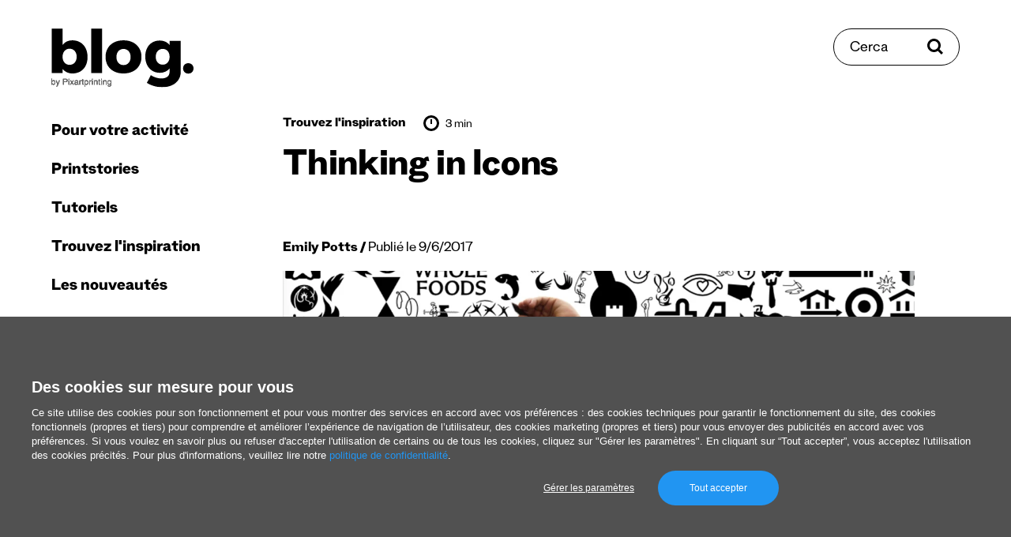

--- FILE ---
content_type: text/html; charset=UTF-8
request_url: https://www.pixartprinting.fr/blog/thinking-icons/
body_size: 15043
content:
<!doctype html>
<html data-n-head-ssr lang="fr-FR" data-n-head="%7B%22lang%22:%7B%22ssr%22:%22fr-FR%22%7D%7D">
  <head >
    <meta data-n-head="ssr" name="charset" content="utf-8"><meta data-n-head="ssr" name="author" content="undefined"><meta data-n-head="ssr" name="viewport" content="width=device-width, initial-scale=1"><meta data-n-head="ssr" data-hid="charset" charset="utf-8"><meta data-n-head="ssr" data-hid="mobile-web-app-capable" name="mobile-web-app-capable" content="yes"><meta data-n-head="ssr" data-hid="apple-mobile-web-app-title" name="apple-mobile-web-app-title" content="app"><meta data-n-head="ssr" data-hid="i18n-og" property="og:locale" content="fr_FR"><meta data-n-head="ssr" data-hid="og:type" property="og:type" content="article"><meta data-n-head="ssr" data-hid="og:site_name" property="og:site_name" content="Le blog de Pixartprinting"><meta data-n-head="ssr" data-hid="og:locale" property="og:locale" content="fr-FR"><meta data-n-head="ssr" data-hid="og:url" property="og:url" content="https://www.pixartprinting.fr/blog/thinking-icons/"><meta data-n-head="ssr" data-hid="og:title" property="og:title" content="Thinking in Icons | Pixartprinting"><meta data-n-head="ssr" data-hid="og:description" property="og:description" content="Les icônes sont devenues tellement présentes au quotidien que nous n’y pensons même plus. En réalité, nous avons tort, à moins qu’elles nous égarent ou nous laissent perplexes. Dans son nouveau livre, Thinking in Icons (Penser en icônes), Felix Sockwell explique aux lecteurs le processus de conception des icônes et les nuances subtiles contribuant au […]"><meta data-n-head="ssr" data-hid="og:image" property="og:image" content="https://www.pixartprinting.fr/blog/wp-content/uploads/2017/09/thinking-in-icons.jpg"><title>Thinking in Icons | Pixartprinting</title><base href="/blog/"><link data-n-head="ssr" rel="preconnect" href="https://fonts.googleapis.com"><link data-n-head="ssr" rel="preconnect" href="https://fonts.gstatic.com" crossorigin="anonymous"><link data-n-head="ssr" rel="preload" as="style" href="https://fonts.googleapis.com/css2?family=Roboto:wght@400;700&amp;display=swap"><link data-n-head="ssr" data-hid="shortcut-icon" rel="shortcut icon" href="/blog/_nuxt/icons/icon_64x64.421e6c.png"><link data-n-head="ssr" data-hid="apple-touch-icon" rel="apple-touch-icon" href="/blog/_nuxt/icons/icon_512x512.421e6c.png" sizes="512x512"><link data-n-head="ssr" rel="manifest" href="/blog/_nuxt/manifest.d3e364ea.json" data-hid="manifest"><link data-n-head="ssr" data-hid="i18n-alt-fr" rel="alternate" href="https://www.pixartprinting.fr/blog/thinking-icons/" hreflang="fr"><link data-n-head="ssr" data-hid="i18n-alt-fr-FR" rel="alternate" href="https://www.pixartprinting.fr/blog/thinking-icons/" hreflang="fr-FR"><link data-n-head="ssr" data-hid="i18n-xd" rel="alternate" href="https://www.pixartprinting.fr/blog/thinking-icons/" hreflang="x-default"><link data-n-head="ssr" data-hid="i18n-can" rel="canonical" href="https://www.pixartprinting.fr/blog/thinking-icons/"><script data-n-head="ssr" src="https://www.instagram.com/embed.js" async></script><link rel="preload" href="/blog/_nuxt/f1edcd9.js" as="script"><link rel="preload" href="/blog/_nuxt/5146a41.js" as="script"><link rel="preload" href="/blog/_nuxt/0be35a8.js" as="script"><link rel="preload" href="/blog/_nuxt/162c9d0.js" as="script"><link rel="preload" href="/blog/_nuxt/69e0bbd.js" as="script"><link rel="preload" href="/blog/_nuxt/87e09c2.js" as="script"><link rel="preload" href="/blog/_nuxt/54834ee.js" as="script"><link rel="preload" href="/blog/_nuxt/ef07323.js" as="script"><link rel="preload" href="/blog/_nuxt/46b6fc9.js" as="script"><link rel="preload" href="/blog/_nuxt/b2aacaa.js" as="script"><link rel="preload" href="/blog/_nuxt/4ad71c0.js" as="script"><link rel="preload" href="/blog/_nuxt/98d22d2.js" as="script"><link rel="preload" href="/blog/_nuxt/432228a.js" as="script"><link rel="preload" href="/blog/_nuxt/5f50283.js" as="script"><link rel="preload" href="/blog/_nuxt/4addaa0.js" as="script"><link rel="preload" href="/blog/_nuxt/128d7c4.js" as="script"><link rel="preload" href="/blog/_nuxt/2a5edd3.js" as="script"><link rel="preload" href="/blog/_nuxt/ccac242.js" as="script"><link rel="preload" href="/blog/_nuxt/2ffa24f.js" as="script"><link rel="preload" href="/blog/_nuxt/e800444.js" as="script"><link rel="preload" href="/blog/_nuxt/b6c69d7.js" as="script"><style data-vue-ssr-id="5e98de71:0 4981cb6a:0 6585eb76:0 c0e2639e:0 05568349:0 5ee2485e:0 0638a9c2:0 ceabc10a:0 52be04de:0 d36a3e98:0 72d6bcee:0 5fd09082:0 55927d82:0 465f8e12:0 5bca568a:0 06043c90:0 0d6eab96:0 26a55d23:0 33b58a7e:0">@keyframes placeholderLoader{0%{background-position:-500px 0}to{background-position:500px 0}}*,:after,:before{box-sizing:border-box}blockquote,body,dd,dl,figure,h1,h2,h3,h4,p{margin:0}ol[role=list],ul[role=list]{list-style:none}html:focus-within{scroll-behavior:smooth}body{line-height:1.5;min-height:100vh;text-rendering:optimizeSpeed}a:not([class]){-webkit-text-decoration-skip:ink;text-decoration-skip-ink:auto}img,picture{display:block;max-width:100%}button,input,select,textarea{font:inherit}@media(prefers-reduced-motion:reduce){html:focus-within{scroll-behavior:auto}*,:after,:before{animation-duration:.01ms!important;animation-iteration-count:1!important;scroll-behavior:auto!important;transition-duration:.01ms!important}}html{min-height:100vh;min-height:-webkit-fill-available}body{background-color:#fff;height:100%;height:-webkit-fill-available}body *{position:relative}.pad-top-260-130{padding-top:clamp(8.125rem,4.64rem + 11.61vw,16.25rem)}.pad-top-130-65{padding-top:clamp(4.0625rem,2.32rem + 5.8vw,8.125rem)}.pad-top-100-70{padding-top:clamp(4.375rem,3.57rem + 2.68vw,6.25rem)}.pad-top-70-40{padding-top:clamp(2.5rem,1.7rem + 2.68vw,4.375rem)}.pad-top-65-30{padding-top:clamp(1.875rem,.94rem + 3.13vw,4.0625rem)}.pad-top-5{padding-top:5px}.pad-top-10{padding-top:10px}.pad-top-15{padding-top:15px}.pad-top-20{padding-top:20px}.pad-top-25{padding-top:25px}.pad-top-30{padding-top:30px}.pad-top-35{padding-top:35px}.pad-top-40{padding-top:40px}.pad-top-45{padding-top:45px}.pad-top-50{padding-top:50px}.pad-bottom-260-130{padding-bottom:clamp(8.125rem,4.64rem + 11.61vw,16.25rem)}.pad-bottom-130-65{padding-bottom:clamp(4.0625rem,2.32rem + 5.8vw,8.125rem)}.pad-bottom-100-70{padding-bottom:clamp(4.375rem,3.57rem + 2.68vw,6.25rem)}.pad-bottom-70-40{padding-bottom:clamp(2.5rem,1.7rem + 2.68vw,4.375rem)}.pad-bottom-65-30{padding-bottom:clamp(1.875rem,.94rem + 3.13vw,4.0625rem)}.pad-bottom-5{padding-bottom:5px}.pad-bottom-10{padding-bottom:10px}.pad-bottom-15{padding-bottom:15px}.pad-bottom-20{padding-bottom:20px}.pad-bottom-25{padding-bottom:25px}.pad-bottom-30{padding-bottom:30px}.pad-bottom-35{padding-bottom:35px}.pad-bottom-40{padding-bottom:40px}.pad-bottom-45{padding-bottom:45px}.pad-bottom-50{padding-bottom:50px}.pad-left-5{padding-left:5px}.pad-left-10{padding-left:10px}.pad-left-15{padding-left:15px}.pad-left-20{padding-left:20px}.pad-left-25{padding-left:25px}.pad-left-30{padding-left:30px}.pad-left-35{padding-left:35px}.pad-left-40{padding-left:40px}.pad-left-45{padding-left:45px}.pad-left-50{padding-left:50px}.pad-right-5{padding-right:5px}.pad-right-10{padding-right:10px}.pad-right-15{padding-right:15px}.pad-right-20{padding-right:20px}.pad-right-25{padding-right:25px}.pad-right-30{padding-right:30px}.pad-right-35{padding-right:35px}.pad-right-40{padding-right:40px}.pad-right-45{padding-right:45px}.pad-right-50{padding-right:50px}.marg-top-260-130{margin-top:clamp(8.125rem,4.64rem + 11.61vw,16.25rem)}.marg-top-130-65{margin-top:clamp(4.0625rem,2.32rem + 5.8vw,8.125rem)}.marg-top-100-70{margin-top:clamp(4.375rem,3.57rem + 2.68vw,6.25rem)}.marg-top-70-40{margin-top:clamp(2.5rem,1.7rem + 2.68vw,4.375rem)}.marg-top-60-30{margin-top:clamp(1.875rem,1.07rem + 2.68vw,3.75rem)}.marg-top-5{margin-top:5px}.marg-top-10{margin-top:10px}.marg-top-15{margin-top:15px}.marg-top-20{margin-top:20px}.marg-top-25{margin-top:25px}.marg-top-30{margin-top:30px}.marg-top-35{margin-top:35px}.marg-top-40{margin-top:40px}.marg-top-45{margin-top:45px}.marg-top-50{margin-top:50px}.marg-bottom-260-130{margin-bottom:clamp(8.125rem,4.64rem + 11.61vw,16.25rem)}.marg-bottom-130-65{margin-bottom:clamp(4.0625rem,2.32rem + 5.8vw,8.125rem)}.marg-bottom-100-70{margin-bottom:clamp(4.375rem,3.57rem + 2.68vw,6.25rem)}.marg-bottom-70-40{margin-bottom:clamp(2.5rem,1.7rem + 2.68vw,4.375rem)}.marg-bottom-65-30{margin-bottom:clamp(1.875rem,.94rem + 3.13vw,4.0625rem)}.marg-bottom-5{margin-bottom:5px}.marg-bottom-10{margin-bottom:10px}.marg-bottom-15{margin-bottom:15px}.marg-bottom-20{margin-bottom:20px}.marg-bottom-25{margin-bottom:25px}.marg-bottom-30{margin-bottom:30px}.marg-bottom-35{margin-bottom:35px}.marg-bottom-40{margin-bottom:40px}.marg-bottom-45{margin-bottom:45px}.marg-bottom-50{margin-bottom:50px}.marg-left-5{margin-left:5px}.marg-left-10{margin-left:10px}.marg-left-15{margin-left:15px}.marg-left-20{margin-left:20px}.marg-left-25{margin-left:25px}.marg-left-30{margin-left:30px}.marg-left-35{margin-left:35px}.marg-left-40{margin-left:40px}.marg-left-45{margin-left:45px}.marg-left-50{margin-left:50px}.marg-right-5{margin-right:5px}.marg-right-10{margin-right:10px}.marg-right-15{margin-right:15px}.marg-right-20{margin-right:20px}.marg-right-25{margin-right:25px}.marg-right-30{margin-right:30px}.marg-right-35{margin-right:35px}.marg-right-40{margin-right:40px}.marg-right-45{margin-right:45px}.marg-right-50{margin-right:50px}img{content-visibility:auto;display:block;height:auto;max-width:100%}.nuxt-image{--ratio:0.65;padding-top:65%;padding-top:calc(100%*var(--ratio));width:100%}.nuxt-image picture{height:100%;left:0;position:absolute;top:0;width:100%}.nuxt-image img{height:auto;width:100%}.nuxt-image.--cover img{height:100%;-o-object-fit:cover;object-fit:cover}.layout{display:flex;flex-wrap:wrap}.layout__header{position:sticky;top:0;width:100%;z-index:20}@media(min-width:1100px){.layout__header{display:flex;flex-direction:column;height:100vh;margin-left:15px;position:fixed;width:250px}}.layout__main{width:100%}@media(min-width:1100px){.layout__main{flex:1;padding:0 15px}}.layout__main__content{width:100%}@media(min-width:1100px){.layout__main__content{flex:1;margin-left:auto;margin-right:auto;max-width:1460px;overflow:hidden;padding:0 15px 0 250px}}@media(min-width:1400px){.layout__main__content{padding:0 45px 0 250px}}.layout__search{top:clamp(1.25rem,-2.22rem + 5.56vw,4.375rem);z-index:25}@media(max-width:1099px){.layout__search{position:fixed;right:clamp(1.5625rem,.12rem + 4.81vw,3.125rem);transform:translateY(50%)}}@media(min-width:1100px){.layout__search{position:absolute;right:65px}}@media(min-width:1400px){.layout__search{right:80px}}.layout__search__overlay{width:100%}@media(min-width:1100px){.layout__search__overlay{margin-left:auto;margin-right:auto;max-width:1050px;overflow:hidden}}.layout__main__view{padding-top:35px;width:100%}@media(min-width:1100px){.layout__main__view{display:flex;flex:1;flex-wrap:wrap;padding:0 15px}}.layout__main__footer{width:100%}@media(min-width:1100px){.layout__main__footer{flex:1;overflow:hidden;padding:0 15px 0 250px}}@media(min-width:1600px){.layout__main__footer{padding:0 295px 0 265px}}@media(min-width:1100px){.layout__main__footer:after{content:"";display:block;width:250px}.layout__main__adv{width:250px}}.row-50-25{margin-left:auto;margin-right:auto;padding-left:clamp(1.5625rem,.12rem + 4.81vw,3.125rem);padding-right:clamp(1.5625rem,.12rem + 4.81vw,3.125rem)}ul{list-style:none;margin:0;padding:0}@media(max-width:749px){.hide-for-small{display:none!important}}@media(max-width:1099px){.show-for-large{display:none!important}}@media(min-width:1100px){.hide-for-large{display:none!important}}@media(max-width:1399px){.show-for-xlarge{display:none!important}}@media(min-width:1400px){.hide-for-xlarge{display:none!important}}@media(max-width:1599px){.show-for-xxlarge{display:none!important}}@media(min-width:1600px){.hide-for-xxlarge{display:none!important}}.bg-base{background-color:#fff}.bg-light-blue-1{background-color:#b1fff3}.border-black-top-1{border-top:1px solid rgba(0,0,0,.25)}
@keyframes placeholderLoader{0%{background-position:-500px 0}to{background-position:500px 0}}@font-face{font-display:swap;font-family:"Stelvio-Grotesk";font-style:normal;font-weight:800;src:url(/blog/_nuxt/fonts/Stelvio-Grotesk-Extra-Bold.f4bfcc1.woff2) format("woff2"),url(/blog/_nuxt/fonts/Stelvio-Grotesk-Extra-Bold.f5fff0c.woff) format("woff")}@font-face{font-display:swap;font-family:"Stelvio-Grotesk";font-style:normal;font-weight:700;src:url(/blog/_nuxt/fonts/Stelvio-Grotesk-Bold.05fb33e.woff2) format("woff2"),url(/blog/_nuxt/fonts/Stelvio-Grotesk-Bold.586c7fd.woff) format("woff")}@font-face{font-display:swap;font-family:"Stelvio-Grotesk";font-style:normal;font-weight:500;src:url(/blog/_nuxt/fonts/Stelvio-Grotesk-Medium.49d30f3.woff2) format("woff2"),url(/blog/_nuxt/fonts/Stelvio-Grotesk-Medium.0b78e96.woff) format("woff")}@font-face{font-display:swap;font-family:"Stelvio-Grotesk";font-style:normal;font-weight:400;src:url(/blog/_nuxt/fonts/Stelvio-Grotesk-Regular.0cc2c98.woff2) format("woff2"),url(/blog/_nuxt/fonts/Stelvio-Grotesk-Regular.7b2d793.woff) format("woff")}@font-face{font-display:swap;font-family:"Stelvio-Grotesk";font-style:normal;font-weight:300;src:url(/blog/_nuxt/fonts/Stelvio-Grotesk-Light.c26cd2e.woff2) format("woff2"),url(/blog/_nuxt/fonts/Stelvio-Grotesk-Light.57f6ee5.woff) format("woff")}@font-face{font-display:swap;font-family:"Stelvio-Grotesk";font-style:italic;font-weight:300;src:url(/blog/_nuxt/fonts/Stelvio-Grotesk-Light-Italic.228c7e8.woff2) format("woff2"),url(/blog/_nuxt/fonts/Stelvio-Grotesk-Light-Italic.64c8db9.woff) format("woff")}:root{font-size:100%}html{-webkit-text-size-adjust:100%}body{-webkit-font-smoothing:antialiased;-moz-osx-font-smoothing:grayscale;-ms-text-size-adjust:100%;color:#000;font-family:"Stelvio-Grotesk",serif;font-size:1rem;font-weight:400;letter-spacing:0;line-height:1.5}p{margin:0}b,strong{font-weight:700}em,i{font-style:italic;font-weight:300}.text-1{font-size:clamp(1.25rem,1.2rem + .18vw,1.375rem)}h1,h2,h3,h4,h5,h6{font-weight:400;margin:0}.head-1{font-size:clamp(2.25rem,1.71rem + 1.79vw,3.5rem);letter-spacing:-.025rem}.head-1,.head-2{font-weight:800;line-height:1.1}.head-2{font-size:clamp(1.875rem,1.71rem + .54vw,2.25rem);letter-spacing:-.005rem}.head-3{font-size:clamp(1.25rem,1.09rem + .54vw,1.625rem);font-weight:800;line-height:1.1}.head-4{font-size:clamp(1.25rem,1.2rem + .18vw,1.375rem);line-height:1.3}.head-5{font-size:clamp(1rem,.84rem + .54vw,1.375rem);font-weight:800;line-height:1.1}.head-6{font-size:clamp(1rem,.89rem + .36vw,1.25rem)}.head-6,.head-8{font-weight:300;line-height:1.3}.head-8{font-size:1.05rem}a{color:inherit;outline:0;-webkit-text-decoration:none;text-decoration:none;transition:color .4s ease}a:focus-visible{box-shadow:0 0 4px rgba(0,0,0,.75)}@media(pointer:fine){a:hover[data-category=business]{color:#3c70fd}a:hover[data-category=printstories]{color:#ff5e22}a:hover[data-category=how-to]{color:#67956b}a:hover[data-category=get-inspired]{color:#b54df2}a:hover[data-category=news]{color:#00e2bf}}.link-underline-1{display:inline-block;-webkit-text-decoration:none;text-decoration:none}.link-underline-1:after{border-bottom:3px solid;border-color:inherit;bottom:0;content:"";left:0;position:absolute;transform:scaleX(1) translateY(0);transform-origin:bottom right;transition:transform .6s ease;width:100%}@media(pointer:fine){.link-underline-1:hover:after{transform:scaleX(0) translateY(0);transform-origin:bottom left}}.link-underline-1.active:after{transform:scaleX(0) translateY(0)}.link-color-1{--color:$color-purple-1}@media(pointer:fine){.link-color-1:hover{color:var(--color)}}.link-opacity-1{--opacity:0.5;display:inline-block;transition:opacity .4s ease}@media(pointer:fine){.link-opacity-1:hover{opacity:var(--opacity)}}button{-webkit-appearance:none;background:none;border:none;color:inherit;cursor:pointer;margin:0;outline:0;padding:0;transition:color .4s ease}button:focus-visible{box-shadow:0 0 4px rgba(0,0,0,.75)}button:disabled{cursor:not-allowed}[role=button]{cursor:pointer}input{border:1px solid #000;outline:0}input:focus-visible{box-shadow:0 0 4px rgba(0,0,0,.75)}input:disabled{box-shadow:0 0 4px rgba(0,0,0,.75)}input:not([type=checkbox]):not([type=radio]),select,textarea{-webkit-appearance:none;-moz-appearance:none;appearance:none}select,textarea{border:1px solid #000;border-radius:0;outline:0}select:focus-visible,textarea:focus-visible{box-shadow:0 0 4px rgba(0,0,0,.75)}select:disabled,textarea:disabled{cursor:not-allowed}::-moz-placeholder{color:#000}::placeholder{color:#000}.input-rounded{border:1px solid #000;border-radius:30px;padding:20px 20px 15px}
.nuxt-progress{background-color:#df0cbc;height:2px;left:0;opacity:1;position:fixed;right:0;top:0;transition:width .1s,opacity .4s;width:0;z-index:999999}.nuxt-progress.nuxt-progress-notransition{transition:none}.nuxt-progress-failed{background-color:red}
@keyframes placeholderLoader{0%{background-position:-500px 0}to{background-position:500px 0}}.main-menu__header{padding-bottom:clamp(1.25rem,-2.22rem + 5.56vw,4.375rem);padding-top:clamp(1.25rem,-2.22rem + 5.56vw,4.375rem);width:100%}@media(max-width:1099px){.main-menu__header{align-items:center;display:grid;grid-template-columns:repeat(3,1fr);height:95px;grid-gap:15px}.scroll-progress__rail{top:95px!important}}.main-menu__hamburger{display:flex;justify-self:start}.main-menu__logo{display:inline-flex;width:180px}@media(max-width:1099px){.main-menu__logo{justify-self:center;width:120px}}
@keyframes placeholderLoader{0%{background-position:-500px 0}to{background-position:500px 0}}@media(max-width:1099px){.overlay-open body{overflow:hidden}}.main-menu__nav{display:flex;flex:1;flex-direction:column;justify-content:space-between;padding-bottom:clamp(2.5rem,1.7rem + 2.68vw,4.375rem)}@media(max-width:1099px){.main-menu__nav{height:var(--viewport-height);left:0;padding-top:clamp(2.5rem,1.7rem + 2.68vw,4.375rem);position:fixed;top:0;transform:translateX(-100%);width:100%;z-index:20}}@media(min-width:1100px){.main-menu__nav{padding-left:0;padding-right:0;transform:translateX(0)!important;width:100%}}.main-menu__nav__close{font-size:20px;font-weight:800}.main-menu__nav__link{font-size:28px;font-weight:800}@media(min-width:1100px){.main-menu__nav__link{font-size:22px}}.main-menu__nav__primary,.main-menu__nav__secondary{width:100%}.main-menu__nav__primary a,.main-menu__nav__secondary a{display:inline-block;line-height:1}@media(min-width:1100px){.main-menu__nav__primary li,.main-menu__nav__secondary li{transform:translateX(0)!important}}.main-menu__nav__secondary li+li{margin-top:10px}.main-menu__nav__primary li+li{margin-top:25px}.main-menu__nav__primary li:first-child+li{margin-top:35px}@media(min-width:1100px){.main-menu__nav__primary li.hide-for-large+li{margin-top:0}}
@keyframes placeholderLoader{0%{background-position:-500px 0}to{background-position:500px 0}}@media(min-width:1100px){.search-button{align-items:center;border:1px solid #000;border-radius:30px;display:inline-flex;overflow:hidden;padding:15px 20px 10px}.search-button>*{z-index:1}.search-button:before{background-color:#000;content:"";height:100%;left:0;position:absolute;top:0;transform:scaleX(0);transform-origin:top right;transition:transform .4s ease;width:100%;z-index:0}.search-button span{z-index:1}}@media(min-width:1100px)and (pointer:fine){.search-button:hover{color:#fff}.search-button:hover svg{fill:#fff}.search-button:hover:before{transform:scaleX(1);transform-origin:top left}}@media(min-width:1100px){.search-button span{font-size:20px;line-height:1}.search-button svg{margin-top:-5px}}
@keyframes placeholderLoader{0%{background-position:-500px 0}to{background-position:500px 0}}.article-sub-header{background:#fff;display:flex;height:85px;justify-content:space-between;left:0;position:fixed;top:0;width:100%;z-index:11}@media(min-width:1100px){.scroll-progress__rail{top:80px!important}}.article-sub-header__title{font-size:20px;font-weight:800}
@keyframes placeholderLoader{0%{background-position:-500px 0}to{background-position:500px 0}}.social-share{display:flex}.social-share li{align-items:center;display:flex}.social-share li+li{margin-left:15px}
@keyframes placeholderLoader{0%{background-position:-500px 0}to{background-position:500px 0}}.scroll-top{align-items:center;display:flex;position:fixed;top:50%;transform:translateY(-50%) rotate(-90deg);transform-origin:center;z-index:10}.scroll-top span{font-size:16px}.scroll-top img{margin-left:15px}
@keyframes placeholderLoader{0%{background-position:-500px 0}to{background-position:500px 0}}.spacing-header{padding-bottom:clamp(1.25rem,-2.22rem + 5.56vw,4.375rem);padding-top:clamp(1.25rem,-2.22rem + 5.56vw,4.375rem);width:100%}
@keyframes placeholderLoader{0%{background-position:-500px 0}to{background-position:500px 0}}.scroll-progress{overflow:hidden}.scroll-progress__rail{height:5px;left:0!important;position:fixed;width:100vw;z-index:15}.scroll-progress__indicator{-webkit-appearance:none;-moz-appearance:none;appearance:none;background-color:#000;border:none;height:100%;transform:scaleX(0);transform-origin:top left;width:100%;z-index:10}
@keyframes placeholderLoader{0%{background-position:-500px 0}to{background-position:500px 0}}.article-header{margin-left:auto;margin-right:auto;max-width:800px}.article-header__author{display:inline-block;font-size:clamp(1rem,.89rem + .36vw,1.25rem);line-height:1.3}.article-header__author a{font-weight:800}.article-header__author span:before{content:"/";font-weight:800}
@keyframes placeholderLoader{0%{background-position:-500px 0}to{background-position:500px 0}}.article-meta,.article-meta-categories,.article-meta-reading-time{align-items:center;display:flex}.article-meta-categories li+li{margin-left:15px}.article-meta-categories a{font-size:18px;font-weight:800}.article-meta-reading-time{margin-left:22.5px}.article-meta-reading-time span{margin-left:7.5px}.article-meta-reading-time img{margin-top:-5px}
/*! Flickity v2.3.0
https://flickity.metafizzy.co
---------------------------------------------- */.flickity-enabled{position:relative}.flickity-enabled:focus{outline:none}.flickity-viewport{height:100%;overflow:hidden;position:relative}.flickity-slider{height:100%;position:absolute;width:100%}.flickity-enabled.is-draggable{-webkit-tap-highlight-color:transparent;-webkit-user-select:none;-moz-user-select:none;user-select:none}.flickity-enabled.is-draggable .flickity-viewport{cursor:move;cursor:grab}.flickity-enabled.is-draggable .flickity-viewport.is-pointer-down{cursor:grabbing}.flickity-button{background:hsla(0,0%,100%,.75);border:none;color:#333;position:absolute}.flickity-button:hover{background:#fff;cursor:pointer}.flickity-button:focus{box-shadow:0 0 0 5px #19f;outline:none}.flickity-button:active{opacity:.6}.flickity-button:disabled{cursor:auto;opacity:.3;pointer-events:none}.flickity-button-icon{fill:currentColor}.flickity-prev-next-button{border-radius:50%;height:44px;top:50%;transform:translateY(-50%);width:44px}.flickity-prev-next-button.previous{left:10px}.flickity-prev-next-button.next{right:10px}.flickity-rtl .flickity-prev-next-button.previous{left:auto;right:10px}.flickity-rtl .flickity-prev-next-button.next{left:10px;right:auto}.flickity-prev-next-button .flickity-button-icon{height:60%;left:20%;position:absolute;top:20%;width:60%}.flickity-page-dots{bottom:-25px;line-height:1;list-style:none;margin:0;padding:0;position:absolute;text-align:center;width:100%}.flickity-rtl .flickity-page-dots{direction:rtl}.flickity-page-dots .dot{background:#333;border-radius:50%;cursor:pointer;display:inline-block;height:10px;margin:0 8px;opacity:.25;width:10px}.flickity-page-dots .dot.is-selected{opacity:1}@keyframes placeholderLoader{0%{background-position:-500px 0}to{background-position:500px 0}}.lwptoc_item{margin-top:10px}.lwptoc_item a[href]{font-size:clamp(1rem,.95rem + .18vw,1.125rem)}.article-content__post{margin-left:auto;margin-right:auto;max-width:800px}.article-content__post ol,.article-content__post p,.article-content__post ul{font-size:clamp(1.25rem,1.2rem + .18vw,1.375rem);margin-top:30px}.article-content__post b{font-size:clamp(1.25rem,1.2rem + .18vw,1.375rem)}.article-content__post a[href]{display:inline-block;-webkit-text-decoration:none;text-decoration:none}.article-content__post a[href]:after{border-bottom:2px solid;border-color:inherit;bottom:0;content:"";left:0;position:absolute;transform:scaleX(1) translateY(2px);transform-origin:bottom right;transition:transform .6s ease;width:100%}@media(pointer:fine){.article-content__post a[href]:hover:after{transform:scaleX(0) translateY(2px);transform-origin:bottom left}}.article-content__post a[href].active:after{transform:scaleX(0) translateY(2px)}.article-content__post a[href]{display:inline;font-size:clamp(1.25rem,1.2rem + .18vw,1.375rem)}.article-content__post a[href]:has(img):after{content:none}.article-content__post a:not([href]){bottom:0;display:block;padding-top:160px;position:absolute}.article-content__post .gallery-item a{pointer-events:none}.article-content__post .gallery-item a:after{content:none}.article-content__post ol{list-style:decimal}.article-content__post ol li{margin-left:20px}.article-content__post ul{list-style:disc}.article-content__post ul li{margin-left:20px}.article-content__post ol li+li,.article-content__post ul li+li{margin-top:5px}.article-content__post blockquote{border-left:4px solid #000;color:#646464;margin:35px 0;padding-left:clamp(1.25rem,.43rem + 1.74vw,2.5rem)}.article-content__post blockquote,.article-content__post blockquote *{font-size:clamp(1.5rem,1.39rem + .36vw,1.75rem)}@media(min-width:1750px){.article-content__post blockquote{transform:translateX(-15%)}}.article-content__post .adsbygoogle,.article-content__post .instagram-media{margin:35px auto!important}.article-content__post figcaption{color:#646464;font-size:14px;margin-top:5px;text-align:center}.article-content__post figcaption a[href]{display:inline-block;-webkit-text-decoration:none;text-decoration:none}.article-content__post figcaption a[href]:after{border-bottom:2px solid;border-color:inherit;bottom:0;content:"";left:0;position:absolute;transform:scaleX(1) translateY(2px);transform-origin:bottom right;transition:transform .6s ease;width:100%}@media(pointer:fine){.article-content__post figcaption a[href]:hover:after{transform:scaleX(0) translateY(2px);transform-origin:bottom left}}.article-content__post figcaption a[href].active:after{transform:scaleX(0) translateY(2px)}.article-content__post figcaption a[href]{display:inline;font-size:14px}.article-content__post img{margin:auto;max-width:100%}.article-content__post iframe{width:100%}.article-content__post figure,.article-content__post p iframe,.article-content__post p img{display:block;margin:35px auto;text-align:center}.article-content__post a img:after{content:none}.article-content__post .wp-caption{display:inline-block;left:50%;text-align:center;transform:translateX(-50%)}.article-content__post table{border:1px solid #646464;width:100%}.article-content__post table td{border:1px solid #646464;line-height:1.2;padding:7.5px}@media(max-width:749px){.article-content__post table{display:block;width:100%}.article-content__post table thead{display:none}.article-content__post tbody{display:block;width:100%}.article-content__post table tr{display:block;margin-bottom:7.5px;padding:7.5px}.article-content__post table td{display:flex;justify-content:space-between;width:100%}.article-content__post table tr td:first-child{font-weight:700}}.article-content__post .wp-block-group.alignwide.is-layout-flow.wp-block-group-is-layout-flow{background-color:#eaeaea;margin:35px auto;padding:clamp(1.5625rem,.12rem + 4.81vw,3.125rem) clamp(1.25rem,.1rem + 3.85vw,2.5rem);text-align:center}.article-content__post .wp-block-group.alignwide.is-layout-flow.wp-block-group-is-layout-flow p{font-size:clamp(1.5rem,1.39rem + .36vw,1.75rem);line-height:1.3;margin-top:0!important}.article-content__post .wp-block-group.alignwide.is-layout-flow.wp-block-group-is-layout-flow .wp-block-button__link{align-items:center;border:1px solid #fff;border-radius:30px;display:inline-flex;max-width:300px;overflow:hidden;padding:20px;width:100%}.article-content__post .wp-block-group.alignwide.is-layout-flow.wp-block-group-is-layout-flow .wp-block-button__link>*{z-index:1}.article-content__post .wp-block-group.alignwide.is-layout-flow.wp-block-group-is-layout-flow .wp-block-button__link:before{background-color:#fff;content:"";height:100%;left:0;position:absolute;top:0;transform:scaleX(0);transform-origin:top right;transition:transform .4s ease;width:100%;z-index:0}.article-content__post .wp-block-group.alignwide.is-layout-flow.wp-block-group-is-layout-flow .wp-block-button__link span{z-index:1}@media(pointer:fine){.article-content__post .wp-block-group.alignwide.is-layout-flow.wp-block-group-is-layout-flow .wp-block-button__link:hover{color:#000}.article-content__post .wp-block-group.alignwide.is-layout-flow.wp-block-group-is-layout-flow .wp-block-button__link:hover svg{fill:#000}.article-content__post .wp-block-group.alignwide.is-layout-flow.wp-block-group-is-layout-flow .wp-block-button__link:hover:before{transform:scaleX(1);transform-origin:top left}}.article-content__post .wp-block-group.alignwide.is-layout-flow.wp-block-group-is-layout-flow .wp-block-button__link{background-color:#000!important;color:#fff!important}.article-content__post .wp-block-group.alignwide.is-layout-flow.wp-block-group-is-layout-flow .wp-block-button__link:before{content:none!important}.article-content__post .wp-block-group.alignwide.is-layout-flow.wp-block-group-is-layout-flow .wp-block-button__link{border-color:#000;font-size:20px;justify-content:center;line-height:1;margin:15px auto auto}.article-content__post h1,.article-content__post h1 *,.article-content__post h2,.article-content__post h2 *{font-size:clamp(1.875rem,1.71rem + .54vw,2.25rem);font-weight:800;letter-spacing:-.005rem;line-height:1.1;padding-top:clamp(3.125rem,2.46rem + 2.23vw,4.6875rem)}.article-content__post h3,.article-content__post h3 *{font-size:clamp(1.25rem,1.09rem + .54vw,1.625rem);font-weight:800;line-height:1.1;padding-top:clamp(1.875rem,1.34rem + 1.79vw,3.125rem)}.article-content__post h4,.article-content__post h4 *{font-size:clamp(1.25rem,1.2rem + .18vw,1.375rem);line-height:1.3;padding-top:clamp(1.875rem,1.34rem + 1.79vw,3.125rem)}.article-content__post h5,.article-content__post h5 *{font-size:clamp(1rem,.84rem + .54vw,1.375rem);font-weight:800;line-height:1.1;padding-top:clamp(1.875rem,1.34rem + 1.79vw,3.125rem)}.article-content__post h6,.article-content__post h6 *{font-size:clamp(1rem,.89rem + .36vw,1.25rem);font-weight:300;line-height:1.3;padding-top:clamp(2.5rem,1.7rem + 2.68vw,4.375rem)}.article-content__post .gallery,.article-content__post .wp-block-gallery{padding:0 30px}.article-content__post .gallery .gallery-item,.article-content__post .gallery .wp-block-image,.article-content__post .wp-block-gallery .gallery-item,.article-content__post .wp-block-gallery .wp-block-image{padding:0 10px;width:100%}.article-content__post .gallery .gallery-item a,.article-content__post .gallery .wp-block-image a,.article-content__post .wp-block-gallery .gallery-item a,.article-content__post .wp-block-gallery .wp-block-image a{display:block}.article-content__post .gallery .gallery-item img,.article-content__post .gallery .wp-block-image img,.article-content__post .wp-block-gallery .gallery-item img,.article-content__post .wp-block-gallery .wp-block-image img{display:block;height:auto;max-width:none;width:100%}.article-content__post .gallery .flickity-button:focus,.article-content__post .wp-block-gallery .flickity-button:focus{box-shadow:none;outline:0}.article-content__post .gallery .flickity-button:focus-visible,.article-content__post .wp-block-gallery .flickity-button:focus-visible{box-shadow:0 0 4px rgba(0,0,0,.75)}.article-content__post .gallery .flickity-prev-next-button,.article-content__post .wp-block-gallery .flickity-prev-next-button{background:transparent;height:auto;padding:15px;width:auto}.article-content__post .gallery .flickity-button-icon,.article-content__post .wp-block-gallery .flickity-button-icon{display:block;height:20px;left:0;position:relative;top:0;width:20px}.article-content__post .gallery .flickity-prev-next-button.previous,.article-content__post .wp-block-gallery .flickity-prev-next-button.previous{left:-15px}.article-content__post .gallery .flickity-prev-next-button.next,.article-content__post .wp-block-gallery .flickity-prev-next-button.next{right:-15px}.article-content__post .gallery .flickity-page-dots,.article-content__post .wp-block-gallery .flickity-page-dots{bottom:0;left:0;margin:0}.lwptoc:not(:first-child){padding-top:clamp(2.5rem,1.7rem + 2.68vw,4.375rem)}.lwptoc_header{margin-bottom:10px}
@keyframes placeholderLoader{0%{background-position:-500px 0}to{background-position:500px 0}}.article-footer{display:flex;flex-direction:column;flex-wrap:wrap;margin-left:auto;margin-right:auto;max-width:800px}@media(max-width:749px){.article-footer .social-share{margin-bottom:clamp(4.0625rem,2.32rem + 5.8vw,8.125rem);margin-left:auto;margin-right:auto;order:1}.article-footer .article-footer__author{order:2}.article-footer .article-footer__next{order:3}}@media(min-width:768px){.article-footer{align-items:center;flex-direction:row;justify-content:space-between}.article-footer .social-share{margin-left:30px}}.article-footer__social{display:flex}.article-footer__social li+li{margin-left:15px}.article-footer__next{display:flex;justify-content:flex-end;width:100%}.article-footer__next__link{display:block;max-width:450px;text-align:right;width:100%}.article-footer__next__link__title{align-items:center;display:flex}.article-footer__next__link__title h3{flex:1}.article-footer__next__link__title img{margin-top:-5px}
@keyframes placeholderLoader{0%{background-position:-500px 0}to{background-position:500px 0}}.post-author{align-items:center;display:inline-flex}.post-author__avatar{border-radius:50%;height:clamp(3.125rem,2.86rem + .89vw,3.75rem);overflow:hidden;width:clamp(3.125rem,2.86rem + .89vw,3.75rem)}.post-author__avatar img{height:100%;-o-object-fit:cover;object-fit:cover;width:100%}.post-author__info{flex:1}.post-author__name{display:inline-block;font-size:20px;font-weight:800;line-height:1.3;transition:opacity .4s ease}@media(pointer:fine){.post-author:hover .post-author__name{opacity:.5}}
@keyframes placeholderLoader{0%{background-position:-500px 0}to{background-position:500px 0}}.author-highlight{margin-left:auto;margin-right:auto;max-width:800px}.author-highlight__content{align-items:center;display:flex;flex-wrap:wrap}.author-highlight__avatar{border-radius:50%;height:clamp(3.125rem,2.86rem + .89vw,3.75rem);overflow:hidden;width:clamp(3.125rem,2.86rem + .89vw,3.75rem)}.author-highlight__avatar img{height:100%;-o-object-fit:cover;object-fit:cover;width:100%}.author-highlight__name{display:inline-block;font-size:clamp(1rem,.89rem + .36vw,1.25rem);font-weight:800;letter-spacing:-.005rem;line-height:1;padding-left:15px;transition:opacity .4s ease;width:calc(100% - 60px)}@media(pointer:fine){.author-highlight__content:hover .author-highlight__name{opacity:.5}}.author-highlight__info{font-size:clamp(1rem,.95rem + .18vw,1.125rem);max-width:500px}
@keyframes placeholderLoader{0%{background-position:-500px 0}to{background-position:500px 0}}.main-footer{width:100%}.main-footer__navigation{display:flex;flex-wrap:wrap}.main-footer__navigation ul{width:100%}@media(min-width:1100px){.main-footer__navigation ul{width:50%}.main-footer__navigation ul+ul{padding-left:15px}}.main-footer__navigation__links{text-align:center}.main-footer__navigation__links li+li:not(:last-child){margin-top:5px}@media(min-width:1100px){.main-footer__navigation__links{text-align:left}}.main-footer__navigation__social{text-align:center}@media(min-width:1100px){.main-footer__navigation__social{margin-top:0;text-align:right}.main-footer__navigation__social li+li{margin-top:5px}}@media(max-width:1099px){.main-footer__navigation__social{display:flex;justify-content:center}.main-footer__navigation__social li+li{margin-left:25px}}.main-footer__terms{display:flex;flex-wrap:wrap}.main-footer__terms p,.main-footer__terms ul{width:100%}@media(min-width:1100px){.main-footer__terms p,.main-footer__terms ul{width:50%}.main-footer__terms p+ul{padding-left:15px}}.main-footer__terms__business{font-size:16px;font-weight:300;order:2;text-align:center}@media(min-width:1100px){.main-footer__terms__business{margin-top:0;order:1;text-align:left}}.main-footer__terms__policy{order:1;text-align:center}@media(min-width:1100px){.main-footer__terms__policy{order:2;text-align:right}}.main-footer__navigation__links a,.main-footer__navigation__social a{font-size:20px;font-weight:300}.main-footer__terms__policy a{font-size:16px;font-weight:300}
@keyframes placeholderLoader{0%{background-position:-500px 0}to{background-position:500px 0}}.footer-shop-links__list{display:grid;grid-gap:4.95px}@media(min-width:768px){.footer-shop-links__list{grid-template-columns:repeat(3,1fr)}}.footer-shop-links__list a{font-size:20px;font-weight:300}</style><link rel="preload" href="/blog/_nuxt/static/1769794771/thinking-icons/state.js" as="script"><link rel="preload" href="/blog/_nuxt/static/1769794771/thinking-icons/payload.js" as="script"><link rel="preload" href="/blog/_nuxt/static/1769794771/manifest.js" as="script">
  </head>
  <body >
    <div data-server-rendered="true" id="__nuxt"><!----><div id="__layout"><div class="layout row-50-25"><div class="layout__header"><header class="main-menu__header bg-base"><button aria-label="Ouvrir le menu" class="main-menu__hamburger hide-for-large"><img src="[data-uri]" alt="Ouvrir le menu" width="20" height="17"></button> <a href="/blog/" class="main-menu__logo nuxt-link-active"><div><img src="/blog/_nuxt/img/blog-logo.96b5a49.svg" alt="Pixartprinting Blog" width="190" height="75"></div></a></header> <nav class="main-menu__nav bg-base row-50-25"><div class="main-menu__nav__primary"><ul><li class="hide-for-large"><button aria-label="Fermer" class="main-menu__nav__close link-underline-1"><span>Fermer</span></button></li> <li class="main-menu__item"><a href="/blog/business/" data-category="business" class="main-menu__nav__link"><span>Pour votre activité</span></a></li><li class="main-menu__item"><a href="/blog/printstories/" data-category="printstories" class="main-menu__nav__link"><span>Printstories</span></a></li><li class="main-menu__item"><a href="/blog/tutoriels/" data-category="how-to" class="main-menu__nav__link"><span>Tutoriels</span></a></li><li class="main-menu__item"><a href="/blog/trouvez-linspiration/" data-category="get-inspired" class="main-menu__nav__link"><span>Trouvez l'inspiration</span></a></li><li class="main-menu__item"><a href="/blog/les-nouveautes/" data-category="news" class="main-menu__nav__link"><span>Les nouveautés</span></a></li></ul></div> <div class="main-menu__nav__secondary"><ul><li class="main-menu__item"><a href="/blog/redaction/" class="link-4 link-opacity-1"><span>Rédaction</span></a></li> <li class="main-menu__item"><a target="_blank" href="https://www.pixartprinting.fr/" class="link-4 link-opacity-1"><img src="/blog/_nuxt/img/pixartprinting-logo.18504cf.svg" alt="Nous découvrir" width="90" height="15"></a></li></ul></div></nav></div> <div class="layout__search"><button aria-label="Cerca" class="search-button button-rounded-1"><span class="marg-right-50 show-for-large">Cerca</span> <svg xmlns="http://www.w3.org/2000/svg" width="20" height="20"><path d="M13.356 15.477a8.5 8.5 0 1 1 2.121-2.121L20 17.878 17.878 20ZM3 8.5A5.5 5.5 0 1 0 8.5 3 5.507 5.507 0 0 0 3 8.5Z" data-name="Union 2"></path></svg></button></div> <!----> <main class="layout__main"><div class="layout__main__view"><div class="article-sub-header row-50-25 pad-bottom-25 pad-top-30 show-for-large"><p class="article-sub-header__title">Thinking in Icons</p> <ul class="social-share marg-left-30"><li><a href="javascript:void(0)" aria-label="Partager sur Facebook" class="link-opacity-1 share-network-facebook"><img width="20" height="20" src="[data-uri]" alt="Facebook"></a></li> <li><a href="javascript:void(0)" aria-label="Partager sur Linkedin" class="link-opacity-1 share-network-linkedin"><img width="20" height="20" src="[data-uri]" alt="Linkedin"></a></li> <li><a href="javascript:void(0)" aria-label="Partager sur Twitter" class="link-opacity-1 share-network-twitter"><img width="20" height="20" src="[data-uri]" alt="Twitter"></a></li></ul></div> <button class="scroll-top show-for-large"><span class="link-underline-1">Revenir en haut</span> <img src="[data-uri]" width="20" height="20" alt="Revenir en haut"></button> <section class="layout__main__content"><div aria-hidden="true" class="spacing-header show-for-large"><img src="[data-uri]" alt="Placeholder" width="176" height="74"></div> <div class="scroll-progress layout__main__progress"><div class="scroll-progress__rail"><div class="scroll-progress__indicator"></div></div> <header class="article-header"><div class="article-meta"><ul class="article-meta-categories"><li><a href="/blog/trouvez-linspiration/" data-category="get-inspired"><span>Trouvez l'inspiration</span></a></li></ul> <!----></div> <h1 class="head-1 article-header__title marg-top-15">
    Thinking in Icons
  </h1> <p class="article-header__author marg-top-70-40"><a href="/blog/redaction/emiliy-potts/" class="link-opacity-1">Emily Potts</a> <span>
      Publié le
      9/6/2017
    </span></p> <figure class="article-header__figure marg-top-15"><picture><source srcset="https://www.pixartprinting.fr/blog/wp-content/uploads/2017/09/thinking-in-icons.jpg" type="image/webp"> <img loading="auto" width="1170" height="510" src="https://www.pixartprinting.fr/blog/wp-content/uploads/2017/09/thinking-in-icons.jpg" alt="Thinking in Icons" sizes="(max-width: 300px) 100vw, 300px"></picture></figure></header> <div class="article-content"><div class="article-content__post marg-top-70-40"><p data-wp-style="text-align: justify;""><span data-wp-style="font-family: "'Open Sans'; font-size: 14px;"><strong>Les icônes sont devenues tellement présentes au quotidien que nous n&#8217;y pensons même plus</strong>. En réalité, nous avons tort, à moins qu&#8217;elles nous égarent ou nous laissent perplexes. Dans son nouveau livre, <a href="https://www.amazon.com/gp/product/1631593145/ref=s9u_simh_gw_i1?ie=UTF8&amp;fpl=fresh&amp;pd_rd_i=1631593145&amp;pd_rd_r=FERED4DA7TW92HZ5DSS0&amp;pd_rd_w=Xv97n&amp;pd_rd_wg=eugI6&amp;pf_rd_m=ATVPDKIKX0DER&amp;pf_rd_s=&amp;pf_rd_r=4Q9CEVHE3KB4WTK2NRKX&amp;pf_rd_t=36701&amp;pf_rd_p=f719e1" rel="nofollow"><em>Thinking in Icons</em></a> (Penser en icônes), Felix Sockwell explique aux lecteurs le processus de conception des icônes et les nuances subtiles contribuant au succès ou à l&#8217;échec de leur design.</span></p>
<p><img loading="lazy" decoding="async" class=" wp-image-2479 aligncenter" src="https://www.pixartprinting.fr/blog/wp-content/uploads/2017/09/4.gif" alt="" width="207" height="198" /></p>
<p data-wp-style="text-align: justify;""><span data-wp-style="font-family: "'Open Sans'; font-size: 14px;">« Les icônes affectent notre quotidien de la même manière que la typographie. On n&#8217;y prête pas vraiment attention jusqu&#8217;à ce que quelque chose cloche », déclare Felix Sockwell. « Par exemple, à Penn Station — une gare new-yorkaise où se croisent des millions de travailleurs chaque jour — il y a une icône, dans le hall principal, pointant vers les &#8220;boutiques de souvenirs&#8221;, en montrant une pipe, un cadeau (entouré de ruban) et un livre. La plupart des gens n&#8217;en saisit pas la signification. Sans parler du fait que plus personne ne vend de pipes et qu&#8217;il est désormais interdit de fumer à l&#8217;extérieur de nombreux espaces publics de la ville. Mais cette icône est là depuis toujours et y restera sans doute. Je ressens un plaisir étrange à faire remarquer ce genre de choses aux gens. C&#8217;est sans doute pour cela que je ne suis plus marié. »</span></p>
<p data-wp-style="text-align: justify;""><span data-wp-style="font-family: "'Open Sans'; font-size: 14px;"><img loading="lazy" decoding="async" class="wp-image-2474 alignright" src="https://www.pixartprinting.fr/blog/wp-content/uploads/2017/09/3.jpg" alt="" width="115" height="115" />Felix Sockwell est aussi fasciné par <strong>l&#8217;évolution des icônes</strong>, telles que l&#8217;icône &#8220;Partager&#8221;. « Au début, c&#8217;était une case imposante aux bords arrondis. Aujourd&#8217;hui, c&#8217;est une flèche en 3D plutôt efficace », ajoute-t-il. « De nombreuses erreurs évoluent en icônes réussies et utiles. Mon livre explique avec honnêteté la manière dont les icônes sont utilisées, conçues et interprétées. La conception d&#8217;icônes n&#8217;est pas une pratique sexy ni même bien connue de notre profession. La plupart des designers utilisent un ancien système ou le modifient pour lui conférer un caractère innovant et se l&#8217;approprier. Je suis, pour ma part, plus intéressé par les grandes étapes et les erreurs donnant lieu à des solutions viables ».</span></p>
<p data-wp-style="text-align: justify;""><span data-wp-style="font-family: "'Open Sans'; font-size: 14px;">Tout cela, il le raconte dans son livre en admettant dès l&#8217;introduction que « Quatre-vingt-dix pour cent du travail présenté dans ces pages n&#8217;est qu&#8217;imitation, établie dans le cadre de véritables missions. Certaines de ces icônes sont des créations révisées, des bouffonneries mises en scène avec optimisme ». On y découvre le processus de conception et les différents facteurs entrant en compte dans la conception de ces simples logos.</span></p>
<p data-wp-style="text-align: justify;""><span data-wp-style="font-family: "'Open Sans'; font-size: 14px;">Intéressons-nous à deux projets présentés dans ce livre :</span></p>
<figure id="attachment_2476" aria-describedby="caption-attachment-2476" data-wp-style="width: 1156px"" class="wp-caption aligncenter"><img loading="lazy" decoding="async" class="wp-image-2476 size-full" src="https://www.pixartprinting.fr/blog/wp-content/uploads/2017/09/2.png" alt="" width="1156" height="960" /><figcaption id="caption-attachment-2476" class="wp-caption-text"><span data-wp-style="font-family: "'Open Sans'; font-size: 12px;">Logo I Heart Radio. Directeur artistique : Josh Klenart</span></figcaption></figure>
<p data-wp-style="text-align: justify;""><span data-wp-style="font-family: "'Open Sans'; font-size: 14px;">Pour cette mission, Felix Sockwell a été chargé <strong>d&#8217;interpréter littéralement le nom de la marque en faisant figurer un cœur, une personne et une radio</strong>. Facile, n&#8217;est-ce pas ? Pas si vite ! Le designer a créé plusieurs modèles en utilisant de nombreuses variantes du thème. <strong>Les mots qui avaient été ajoutés ont été supprimés et remplacés par des éléments visuels, et les différentes composantes réorganisées jusqu&#8217;à ce que le design sonne juste</strong>. Ensuite, il a fallu ajuster le <strong>concept final</strong> pour arriver à l&#8217;icône souhaitée. « La collaboration avec Josh a été simple et rapide. Il a passé des années dans le milieu éditorial, et il sait comment travaillent les illustrateurs. Pour asseoir la marque, il nous fallait une accroche différente de celle de la radio Sirius XM, c&#8217;est-à-dire, pas de bords arrondis ni de lignes. Lorsque Josh est parti, le nouveau directeur artistique a repris notre travail et en a fait quelque chose de très à la mode, mais déjà vu, avec des lignes et des bords arrondis. Cela aurait fonctionné si la police d&#8217;écriture avait été du Arial Rounded Bold, mais nous sommes restés perplexes », explique Felix Sockwell. « C&#8217;est la vie ! L&#8217;icône reste plus ou moins la même, mais ces petites choses résonnent comme de mauvaises notes. Changez un élément, et vous devez tout repenser globalement. »</span></p>
<figure id="attachment_2477" aria-describedby="caption-attachment-2477" data-wp-style="width: 1280px"" class="wp-caption aligncenter"><img loading="lazy" decoding="async" class="wp-image-2477 size-full" src="https://www.pixartprinting.fr/blog/wp-content/uploads/2017/09/1.png" alt="" width="1280" height="798" /><figcaption id="caption-attachment-2477" class="wp-caption-text"><span data-wp-style="font-family: "'Open Sans'; font-size: 12px;">The Female Factor, International Herald Tribune. Directrice artistique : Kelly Doe</span></figcaption></figure>
<p data-wp-style="text-align: justify;""><span data-wp-style="font-family: "'Open Sans'; font-size: 14px;"><strong>Les icônes éditoriales réservent leurs propres lots de défis, car elles doivent incarner un thème ou un sujet d&#8217;un coup d’œil pour attirer les lecteurs</strong>. Soyons réalistes : les gens ne lisent plus, ils parcourent du regard. Une icône réussie les fera ralentir. Felix Sockwell a été engagé par l&#8217;<em>International Herald Tribune</em> pour créer l&#8217;icône d&#8217;une série consacrée aux femmes du début du XXI<sup>e</sup> siècle. Ses créations initiales contenaient des personnages féminins et des globes. En les affinant, il est parvenu à trouver une solution intégrant les deux idées, mais déterminer le nombre de lignes et la largeur de trait a été plus difficile. Ce sont de petits détails de ce genre qui pèsent sur la lisibilité, surtout avec les petites icônes éditoriales.</span></p>
<p data-wp-style="text-align: justify;""><span data-wp-style="font-family: "'Open Sans'; font-size: 14px;">Pour retrouver ces icônes et bien plus encore, plongez dans le nouveau livre de Felix Sockwell, une œuvre truffée d&#8217;idées et d&#8217;inspirations pour tous les projets de conception.</span></p>
<p>&nbsp;</p>
</div></div> <!----> <footer data-fetch-key="Footer:0" class="article-footer marg-top-130-65"><div class="article-footer__author"><a href="/blog/redaction/emiliy-potts/" class="post-author"><figure class="post-author__avatar"><img src="https://secure.gravatar.com/avatar/0631095c773de83303603821f7d1e0dd1769cebe143be69c788c662b54251fa2?s=96&amp;d=mm&amp;r=g" loading="lazy" width="96" height="96" alt="Emily Potts"></figure> <div class="post-author__info marg-left-15 marg-top-5"><h3 class="post-author__name">Emily Potts</h3> <p>
      Publié le
      9/6/2017
    </p></div></a></div> <ul class="social-share"><li><a href="javascript:void(0)" aria-label="Partager sur Facebook" class="link-opacity-1 share-network-facebook"><img width="20" height="20" src="[data-uri]" alt="Facebook"></a></li> <li><a href="javascript:void(0)" aria-label="Partager sur Linkedin" class="link-opacity-1 share-network-linkedin"><img width="20" height="20" src="[data-uri]" alt="Linkedin"></a></li> <li><a href="javascript:void(0)" aria-label="Partager sur Twitter" class="link-opacity-1 share-network-twitter"><img width="20" height="20" src="[data-uri]" alt="Twitter"></a></li></ul> <div class="article-footer__next border-black-top-1 pad-top-70-40 marg-top-15"><a href="/blog/affiches-protestation/" class="article-footer__next__link link-opacity-1"><div class="article-footer__next__link__title"><h3 class="head-2">Article suivant</h3> <img src="[data-uri]" width="20" height="20" alt="Article suivant" class="marg-left-15"></div> <p class="text-1 marg-top-15">Grâce à leur impact fort et rapide sur un large public, ces affiches occupent une place de choix dans le cœur de la plupart des graphistes</p></a></div></footer></div> <!----></section> <aside class="layout__main__adv show-for-xxlarge"><div aria-hidden="true" class="spacing-header"><img src="[data-uri]" alt="Placeholder" width="176" height="74"></div> <div class="author-highlight bg-light-blue-1 pad-top-30 pad-bottom-30 pad-left-30 pad-right-30"><h2 class="head-2">À propos de l'auteur</h2> <a href="/blog/redaction/emiliy-potts/" class="author-highlight__content marg-top-30"><figure class="author-highlight__avatar"><img src="https://secure.gravatar.com/avatar/0631095c773de83303603821f7d1e0dd1769cebe143be69c788c662b54251fa2?s=96&amp;d=mm&amp;r=g" loading="lazy" width="96" height="96" alt="Emily Potts"></figure> <h3 class="author-highlight__name">Emily Potts</h3> <!----></a></div> <!----></aside></div> <div class="layout__main__footer"><footer class="main-footer marg-top-260-130 pad-bottom-70-40"><div class="footer-shop-links"><h2 class="head-2">
    Un monde de possibilités
  </h2> <div class="pad-top-30 pad-bottom-30 marg-top-20 border-black-top-1"><ul class="footer-shop-links__list"><li class="grid-item"><a href="https://www.pixartprinting.fr/" class="link-opacity-1"><span>Impression en ligne</span></a></li><li class="grid-item"><a href="https://www.pixartprinting.fr/cartes-de-visite/" class="link-opacity-1"><span>Cartes de visite</span></a></li><li class="grid-item"><a href="https://www.pixartprinting.fr/petit-format/impression-flyers-tractes/" class="link-opacity-1"><span>Flyers et tracts</span></a></li><li class="grid-item"><a href="https://www.pixartprinting.fr/impression-etiquettes/" class="link-opacity-1"><span>Étiquettes autocollantes</span></a></li><li class="grid-item"><a href="https://www.pixartprinting.fr/impression-etiquettes/etiquettes-adhesives/" class="link-opacity-1"><span>Autocollants</span></a></li><li class="grid-item"><a href="https://www.pixartprinting.fr/packaging/" class="link-opacity-1"><span>Packaging</span></a></li><li class="grid-item"><a href="https://www.pixartprinting.fr/packaging/boite-personnalisee/" class="link-opacity-1"><span>Boîtes personnalisées</span></a></li><li class="grid-item"><a href="https://www.pixartprinting.fr/sac-personnalise/" class="link-opacity-1"><span>Sacs personnalisés</span></a></li><li class="grid-item"><a href="https://www.pixartprinting.fr/impression-revues-catalogues-livres/" class="link-opacity-1"><span>Revues, livres, catalogues</span></a></li><li class="grid-item"><a href="https://www.pixartprinting.fr/impression-photo/impression-sur-toile/" class="link-opacity-1"><span>Impression sur toile</span></a></li><li class="grid-item"><a href="https://www.pixartprinting.fr/gadgets-personnalises/" class="link-opacity-1"><span>Goodies personnalisés</span></a></li><li class="grid-item"><a href="https://www.pixartprinting.fr/calendriers/" class="link-opacity-1"><span>Calendriers et agendas</span></a></li></ul></div></div> <div class="main-footer__navigation border-black-top-1 pad-top-30 pad-bottom-40"><ul class="main-footer__navigation__links"><li><a href="/blog/redaction/" class="link-opacity-1"><span>Rédaction</span></a></li> <li><a target="_blank" href="https://www.pixartprinting.fr/" class="link-opacity-1"><span>Nous découvrir</span></a></li> <li class="marg-top-30"><a href="mailto:blog@pixartprinting.com" class="link-opacity-1"><span>blog@pixartprinting.com</span></a></li></ul> <ul class="main-footer__navigation__social marg-top-30"><li><a href="https://www.facebook.com/pixartprinting.fr/" class="link-5 link-opacity-1"><span class="show-for-large">Facebook</span> <img width="20" height="20" src="[data-uri]" alt="Facebook" class="hide-for-large"></a></li><li><a href="https://www.instagram.com/pixartprinting/" class="link-5 link-opacity-1"><span class="show-for-large">Instagram</span> <img width="20" height="20" src="/blog/_nuxt/img/ico-instagram.de1c648.svg" alt="Instagram" class="hide-for-large"></a></li><li><a href="https://www.linkedin.com/company/pixartprinting/" class="link-5 link-opacity-1"><span class="show-for-large">Linkedin</span> <img width="20" height="20" src="[data-uri]" alt="Linkedin" class="hide-for-large"></a></li></ul></div> <div class="main-footer__terms border-black-top-1 pad-top-30"><p class="main-footer__terms__business marg-top-30">
        © 1994-2026
        Pixartprinting S.p.A. unique actionnaire
      </p> <ul class="main-footer__terms__policy"><li><a href="https://www.pixartprinting.fr/protection-des-donnees-personnels/" class="link-opacity-1"><span>Politique de Confidentialité</span></a></li></ul></div></footer></div></main></div></div></div><script defer src="/blog/_nuxt/static/1769794771/thinking-icons/state.js"></script><script src="/blog/_nuxt/f1edcd9.js" defer></script><script src="/blog/_nuxt/69e0bbd.js" defer></script><script src="/blog/_nuxt/87e09c2.js" defer></script><script src="/blog/_nuxt/54834ee.js" defer></script><script src="/blog/_nuxt/ef07323.js" defer></script><script src="/blog/_nuxt/46b6fc9.js" defer></script><script src="/blog/_nuxt/b2aacaa.js" defer></script><script src="/blog/_nuxt/4ad71c0.js" defer></script><script src="/blog/_nuxt/98d22d2.js" defer></script><script src="/blog/_nuxt/432228a.js" defer></script><script src="/blog/_nuxt/5f50283.js" defer></script><script src="/blog/_nuxt/4addaa0.js" defer></script><script src="/blog/_nuxt/128d7c4.js" defer></script><script src="/blog/_nuxt/2a5edd3.js" defer></script><script src="/blog/_nuxt/ccac242.js" defer></script><script src="/blog/_nuxt/2ffa24f.js" defer></script><script src="/blog/_nuxt/e800444.js" defer></script><script src="/blog/_nuxt/b6c69d7.js" defer></script><script src="/blog/_nuxt/5146a41.js" defer></script><script src="/blog/_nuxt/0be35a8.js" defer></script><script src="/blog/_nuxt/162c9d0.js" defer></script>
  </body>
</html>

--- FILE ---
content_type: application/javascript; charset=UTF-8
request_url: https://www.pixartprinting.fr/blog/_nuxt/static/1769794771/thinking-icons/payload.js
body_size: 5903
content:
__NUXT_JSONP__("/thinking-icons", (function(a,b,c,d,e,f,g,h,i,j,k,l,m,n,o,p,q,r,s){return {data:[{page:{postBy:{title:"Thinking in Icons",slug:"thinking-icons",date:"2017-09-06T14:00:25",postId:2472,id:"cG9zdDoyNDcy",content:"\u003Cp style=\"text-align: justify;\"\u003E\u003Cspan style=\"font-family: 'Open Sans'; font-size: 14px;\"\u003E\u003Cstrong\u003ELes icônes sont devenues tellement présentes au quotidien que nous n&#8217;y pensons même plus\u003C\u002Fstrong\u003E. En réalité, nous avons tort, à moins qu&#8217;elles nous égarent ou nous laissent perplexes. Dans son nouveau livre, \u003Ca href=\"https:\u002F\u002Fwww.amazon.com\u002Fgp\u002Fproduct\u002F1631593145\u002Fref=s9u_simh_gw_i1?ie=UTF8&amp;fpl=fresh&amp;pd_rd_i=1631593145&amp;pd_rd_r=FERED4DA7TW92HZ5DSS0&amp;pd_rd_w=Xv97n&amp;pd_rd_wg=eugI6&amp;pf_rd_m=ATVPDKIKX0DER&amp;pf_rd_s=&amp;pf_rd_r=4Q9CEVHE3KB4WTK2NRKX&amp;pf_rd_t=36701&amp;pf_rd_p=f719e1\" rel=\"nofollow\"\u003E\u003Cem\u003EThinking in Icons\u003C\u002Fem\u003E\u003C\u002Fa\u003E (Penser en icônes), Felix Sockwell explique aux lecteurs le processus de conception des icônes et les nuances subtiles contribuant au succès ou à l&#8217;échec de leur design.\u003C\u002Fspan\u003E\u003C\u002Fp\u003E\n\u003Cp\u003E\u003Cimg loading=\"lazy\" decoding=\"async\" class=\" wp-image-2479 aligncenter\" src=\"https:\u002F\u002Fwww.pixartprinting.fr\u002Fblog\u002Fwp-content\u002Fuploads\u002F2017\u002F09\u002F4.gif\" alt=\"\" width=\"207\" height=\"198\" \u002F\u003E\u003C\u002Fp\u003E\n\u003Cp style=\"text-align: justify;\"\u003E\u003Cspan style=\"font-family: 'Open Sans'; font-size: 14px;\"\u003E« Les icônes affectent notre quotidien de la même manière que la typographie. On n&#8217;y prête pas vraiment attention jusqu&#8217;à ce que quelque chose cloche », déclare Felix Sockwell. « Par exemple, à Penn Station — une gare new-yorkaise où se croisent des millions de travailleurs chaque jour — il y a une icône, dans le hall principal, pointant vers les &#8220;boutiques de souvenirs&#8221;, en montrant une pipe, un cadeau (entouré de ruban) et un livre. La plupart des gens n&#8217;en saisit pas la signification. Sans parler du fait que plus personne ne vend de pipes et qu&#8217;il est désormais interdit de fumer à l&#8217;extérieur de nombreux espaces publics de la ville. Mais cette icône est là depuis toujours et y restera sans doute. Je ressens un plaisir étrange à faire remarquer ce genre de choses aux gens. C&#8217;est sans doute pour cela que je ne suis plus marié. »\u003C\u002Fspan\u003E\u003C\u002Fp\u003E\n\u003Cp style=\"text-align: justify;\"\u003E\u003Cspan style=\"font-family: 'Open Sans'; font-size: 14px;\"\u003E\u003Cimg loading=\"lazy\" decoding=\"async\" class=\"wp-image-2474 alignright\" src=\"https:\u002F\u002Fwww.pixartprinting.fr\u002Fblog\u002Fwp-content\u002Fuploads\u002F2017\u002F09\u002F3.jpg\" alt=\"\" width=\"115\" height=\"115\" \u002F\u003EFelix Sockwell est aussi fasciné par \u003Cstrong\u003El&#8217;évolution des icônes\u003C\u002Fstrong\u003E, telles que l&#8217;icône &#8220;Partager&#8221;. « Au début, c&#8217;était une case imposante aux bords arrondis. Aujourd&#8217;hui, c&#8217;est une flèche en 3D plutôt efficace », ajoute-t-il. « De nombreuses erreurs évoluent en icônes réussies et utiles. Mon livre explique avec honnêteté la manière dont les icônes sont utilisées, conçues et interprétées. La conception d&#8217;icônes n&#8217;est pas une pratique sexy ni même bien connue de notre profession. La plupart des designers utilisent un ancien système ou le modifient pour lui conférer un caractère innovant et se l&#8217;approprier. Je suis, pour ma part, plus intéressé par les grandes étapes et les erreurs donnant lieu à des solutions viables ».\u003C\u002Fspan\u003E\u003C\u002Fp\u003E\n\u003Cp style=\"text-align: justify;\"\u003E\u003Cspan style=\"font-family: 'Open Sans'; font-size: 14px;\"\u003ETout cela, il le raconte dans son livre en admettant dès l&#8217;introduction que « Quatre-vingt-dix pour cent du travail présenté dans ces pages n&#8217;est qu&#8217;imitation, établie dans le cadre de véritables missions. Certaines de ces icônes sont des créations révisées, des bouffonneries mises en scène avec optimisme ». On y découvre le processus de conception et les différents facteurs entrant en compte dans la conception de ces simples logos.\u003C\u002Fspan\u003E\u003C\u002Fp\u003E\n\u003Cp style=\"text-align: justify;\"\u003E\u003Cspan style=\"font-family: 'Open Sans'; font-size: 14px;\"\u003EIntéressons-nous à deux projets présentés dans ce livre :\u003C\u002Fspan\u003E\u003C\u002Fp\u003E\n\u003Cfigure id=\"attachment_2476\" aria-describedby=\"caption-attachment-2476\" style=\"width: 1156px\" class=\"wp-caption aligncenter\"\u003E\u003Cimg loading=\"lazy\" decoding=\"async\" class=\"wp-image-2476 size-full\" src=\"https:\u002F\u002Fwww.pixartprinting.fr\u002Fblog\u002Fwp-content\u002Fuploads\u002F2017\u002F09\u002F2.png\" alt=\"\" width=\"1156\" height=\"960\" \u002F\u003E\u003Cfigcaption id=\"caption-attachment-2476\" class=\"wp-caption-text\"\u003E\u003Cspan style=\"font-family: 'Open Sans'; font-size: 12px;\"\u003ELogo I Heart Radio. Directeur artistique : Josh Klenart\u003C\u002Fspan\u003E\u003C\u002Ffigcaption\u003E\u003C\u002Ffigure\u003E\n\u003Cp style=\"text-align: justify;\"\u003E\u003Cspan style=\"font-family: 'Open Sans'; font-size: 14px;\"\u003EPour cette mission, Felix Sockwell a été chargé \u003Cstrong\u003Ed&#8217;interpréter littéralement le nom de la marque en faisant figurer un cœur, une personne et une radio\u003C\u002Fstrong\u003E. Facile, n&#8217;est-ce pas ? Pas si vite ! Le designer a créé plusieurs modèles en utilisant de nombreuses variantes du thème. \u003Cstrong\u003ELes mots qui avaient été ajoutés ont été supprimés et remplacés par des éléments visuels, et les différentes composantes réorganisées jusqu&#8217;à ce que le design sonne juste\u003C\u002Fstrong\u003E. Ensuite, il a fallu ajuster le \u003Cstrong\u003Econcept final\u003C\u002Fstrong\u003E pour arriver à l&#8217;icône souhaitée. « La collaboration avec Josh a été simple et rapide. Il a passé des années dans le milieu éditorial, et il sait comment travaillent les illustrateurs. Pour asseoir la marque, il nous fallait une accroche différente de celle de la radio Sirius XM, c&#8217;est-à-dire, pas de bords arrondis ni de lignes. Lorsque Josh est parti, le nouveau directeur artistique a repris notre travail et en a fait quelque chose de très à la mode, mais déjà vu, avec des lignes et des bords arrondis. Cela aurait fonctionné si la police d&#8217;écriture avait été du Arial Rounded Bold, mais nous sommes restés perplexes », explique Felix Sockwell. « C&#8217;est la vie ! L&#8217;icône reste plus ou moins la même, mais ces petites choses résonnent comme de mauvaises notes. Changez un élément, et vous devez tout repenser globalement. »\u003C\u002Fspan\u003E\u003C\u002Fp\u003E\n\u003Cfigure id=\"attachment_2477\" aria-describedby=\"caption-attachment-2477\" style=\"width: 1280px\" class=\"wp-caption aligncenter\"\u003E\u003Cimg loading=\"lazy\" decoding=\"async\" class=\"wp-image-2477 size-full\" src=\"https:\u002F\u002Fwww.pixartprinting.fr\u002Fblog\u002Fwp-content\u002Fuploads\u002F2017\u002F09\u002F1.png\" alt=\"\" width=\"1280\" height=\"798\" \u002F\u003E\u003Cfigcaption id=\"caption-attachment-2477\" class=\"wp-caption-text\"\u003E\u003Cspan style=\"font-family: 'Open Sans'; font-size: 12px;\"\u003EThe Female Factor, International Herald Tribune. Directrice artistique : Kelly Doe\u003C\u002Fspan\u003E\u003C\u002Ffigcaption\u003E\u003C\u002Ffigure\u003E\n\u003Cp style=\"text-align: justify;\"\u003E\u003Cspan style=\"font-family: 'Open Sans'; font-size: 14px;\"\u003E\u003Cstrong\u003ELes icônes éditoriales réservent leurs propres lots de défis, car elles doivent incarner un thème ou un sujet d&#8217;un coup d’œil pour attirer les lecteurs\u003C\u002Fstrong\u003E. Soyons réalistes : les gens ne lisent plus, ils parcourent du regard. Une icône réussie les fera ralentir. Felix Sockwell a été engagé par l&#8217;\u003Cem\u003EInternational Herald Tribune\u003C\u002Fem\u003E pour créer l&#8217;icône d&#8217;une série consacrée aux femmes du début du XXI\u003Csup\u003Ee\u003C\u002Fsup\u003E siècle. Ses créations initiales contenaient des personnages féminins et des globes. En les affinant, il est parvenu à trouver une solution intégrant les deux idées, mais déterminer le nombre de lignes et la largeur de trait a été plus difficile. Ce sont de petits détails de ce genre qui pèsent sur la lisibilité, surtout avec les petites icônes éditoriales.\u003C\u002Fspan\u003E\u003C\u002Fp\u003E\n\u003Cp style=\"text-align: justify;\"\u003E\u003Cspan style=\"font-family: 'Open Sans'; font-size: 14px;\"\u003EPour retrouver ces icônes et bien plus encore, plongez dans le nouveau livre de Felix Sockwell, une œuvre truffée d&#8217;idées et d&#8217;inspirations pour tous les projets de conception.\u003C\u002Fspan\u003E\u003C\u002Fp\u003E\n\u003Cp\u003E&nbsp;\u003C\u002Fp\u003E\n",categories:{nodes:[{slug:i,categoryId:69,__typename:j}],__typename:k},__typename:l,hreflang:[],author:{node:{name:"Emily Potts",description:f,slug:"emiliy-potts",avatar:{width:g,height:g,url:"https:\u002F\u002Fsecure.gravatar.com\u002Favatar\u002F0631095c773de83303603821f7d1e0dd1769cebe143be69c788c662b54251fa2?s=96&d=mm&r=g",__typename:"Avatar"},__typename:"User"},__typename:"NodeWithAuthorToUserConnectionEdge"},featuredImage:{node:{sourceUrl:m,srcSet:f,sizes:"(max-width: 300px) 100vw, 300px",mediaDetails:{height:510,width:1170,__typename:"MediaDetails"},__typename:n},__typename:"NodeWithFeaturedImageToMediaItemConnectionEdge"},seo:{twitterImage:f,twitterTitle:h,twitterDescription:h,title:o,metaDesc:h,opengraphTitle:o,opengraphDescription:"Les icônes sont devenues tellement présentes au quotidien que nous n’y pensons même plus. En réalité, nous avons tort, à moins qu’elles nous égarent ou nous laissent perplexes. Dans son nouveau livre, Thinking in Icons (Penser en icônes), Felix Sockwell explique aux lecteurs le processus de conception des icônes et les nuances subtiles contribuant au […]",opengraphType:"article",opengraphUrl:"https:\u002F\u002Fwww.pixartprinting.fr\u002Fblog\u002Fthinking-icons\u002F",opengraphSiteName:"Le blog de Pixartprinting",opengraphImage:{sourceUrl:m,__typename:n},__typename:p}},redirects:[{action_code:b,action_type:a,action_data:e,enabled:c,id:10,match_type:a,match_url:q,url:r,__typename:d},{action_code:b,action_type:a,action_data:e,enabled:c,id:11,match_type:a,match_url:"\u002Fblog\u002Fkerning-quelle-passion",url:"\u002Fblog\u002Fkerning-quelle-passion\u002F",__typename:d},{action_code:b,action_type:a,action_data:e,enabled:c,id:12,match_type:a,match_url:"\u002Fblog\u002Flego-imprimante-et-autres",url:"\u002Fblog\u002Flego-imprimante-et-autres\u002F",__typename:d},{action_code:b,action_type:a,action_data:e,enabled:c,id:13,match_type:a,match_url:"\u002Fblog\u002Fles-secrets-du-lettrage",url:"\u002Fblog\u002Fles-secrets-du-lettrage\u002F",__typename:d},{action_code:b,action_type:a,action_data:e,enabled:c,id:14,match_type:a,match_url:"\u002Fblog\u002Ftypo-de-voyage",url:"\u002Fblog\u002Ftypo-de-voyage\u002F",__typename:d},{action_code:b,action_type:a,action_data:e,enabled:c,id:15,match_type:a,match_url:"\u002Fblog\u002Fvers-le-futur-du-vinyle",url:"\u002Fblog\u002Fvers-le-futur-du-vinyle\u002F",__typename:d},{action_code:b,action_type:a,action_data:e,enabled:c,id:16,match_type:a,match_url:q,url:r,__typename:d},{action_code:b,action_type:a,action_data:"target URL",enabled:c,id:81,match_type:a,match_url:"\u002Fsource%20url",url:"\u002Fsource URL",__typename:d},{action_code:b,action_type:a,action_data:e,enabled:c,id:82,match_type:a,match_url:"\u002Fblog\u002Fcr%c3%a9er-pour-luxe",url:"\u002Fblog\u002Fcréer-pour-luxe\u002F",__typename:d},{action_code:b,action_type:a,action_data:e,enabled:c,id:83,match_type:a,match_url:"\u002Fblog\u002Fadn-typographique-villes",url:"\u002Fblog\u002Fadn-typographique-villes\u002F",__typename:d},{action_code:b,action_type:a,action_data:e,enabled:c,id:84,match_type:a,match_url:"\u002Fblog\u002Fcategory\u002Fspecial-guest",url:"\u002Fblog\u002Fcategory\u002Fspecial-guest\u002F",__typename:d},{action_code:b,action_type:a,action_data:e,enabled:c,id:85,match_type:a,match_url:"\u002Fblog\u002Fthe-oa-pourquoi-une-serie-tele-ne-peut-elle-pas-mentir",url:"\u002Fblog\u002Fthe-oa-pourquoi-une-serie-tele-ne-peut-elle-pas-mentir\u002F",__typename:d},{action_code:b,action_type:a,action_data:e,enabled:c,id:86,match_type:a,match_url:"\u002Fblog\u002Fcategory\u002Fpaper",url:"\u002Fblog\u002Fcategory\u002Fpaper\u002F",__typename:d},{action_code:b,action_type:a,action_data:e,enabled:c,id:87,match_type:a,match_url:"\u002Fblog\u002Fcategory\u002Frandom-five",url:"\u002Fblog\u002Fcategory\u002Frandom-five\u002F",__typename:d},{action_code:b,action_type:a,action_data:e,enabled:c,id:88,match_type:a,match_url:"\u002Fblog\u002Ftag\u002Fmuseo-nazionale-della-scienza-e-della-tecnologia-leonardo-da-vinci",url:"\u002Fblog\u002Ftag\u002Fmuseo-nazionale-della-scienza-e-della-tecnologia-leonardo-da-vinci\u002F",__typename:d},{action_code:b,action_type:a,action_data:e,enabled:c,id:89,match_type:a,match_url:"\u002Fblog\u002Fid%c3%a9es-decoration-chambre",url:"\u002Fblog\u002Fidées-decoration-chambre\u002F",__typename:d},{action_code:b,action_type:a,action_data:e,enabled:c,id:90,match_type:a,match_url:"\u002Fblog\u002Ftag\u002Fcake-industry",url:"\u002Fblog\u002Ftag\u002Fcake-industry\u002F",__typename:d},{action_code:b,action_type:a,action_data:e,enabled:c,id:91,match_type:a,match_url:"\u002Fblog\u002F10-polices-de-caractere-pour-votre-business",url:"\u002Fblog\u002F10-polices-de-caractere-pour-votre-business\u002F",__typename:d},{action_code:b,action_type:a,action_data:e,enabled:c,id:92,match_type:a,match_url:"\u002Fblog\u002Fhistoires-encre\u002F%20",url:"\u002Fblog\u002Fhistoires-encre\u002F ",__typename:d},{action_code:b,action_type:a,action_data:e,enabled:c,id:93,match_type:a,match_url:"\u002Fblog\u002Fvisual-thinking\u002F%20",url:"\u002Fblog\u002Fvisual-thinking\u002F ",__typename:d},{action_code:b,action_type:a,action_data:e,enabled:c,id:94,match_type:a,match_url:"\u002Fblog\u002Fbrutal-magazine-le-food-porn-sous-tous-ses-angles",url:"\u002Fblog\u002Fbrutal-magazine-le-food-porn-sous-tous-ses-angles\u002F",__typename:d},{action_code:b,action_type:a,action_data:e,enabled:c,id:95,match_type:a,match_url:"\u002Fblog\u002Fphotoshop-et-ses-freres",url:"\u002Fblog\u002Fphotoshop-et-ses-freres\u002F",__typename:d},{action_code:b,action_type:a,action_data:e,enabled:c,id:g,match_type:a,match_url:"\u002Fblog\u002Fexposition-lacunae",url:"\u002Fblog\u002Fexposition-lacunae\u002F",__typename:d},{action_code:b,action_type:a,action_data:e,enabled:c,id:97,match_type:a,match_url:"\u002Fblog\u002Frobes-en-papier-sur-le-podium",url:"\u002Fblog\u002Frobes-en-papier-sur-le-podium\u002F",__typename:d},{action_code:b,action_type:a,action_data:e,enabled:c,id:98,match_type:a,match_url:"\u002Fblog\u002Fcouleur-%c3%a9t%c3%a9-2018",url:"\u002Fblog\u002Fcouleur-été-2018\u002F",__typename:d},{action_code:b,action_type:a,action_data:e,enabled:c,id:99,match_type:a,match_url:"\u002Fblog\u002Fcategory\u002Fdigital-factory",url:"\u002Fblog\u002Fcategory\u002Fdigital-factory\u002F",__typename:d},{action_code:b,action_type:a,action_data:e,enabled:c,id:100,match_type:a,match_url:"\u002Fblog\u002Ffausto-romitelli-portrait-compositeur-virus",url:"\u002Fblog\u002Ffausto-romitelli-portrait-compositeur-virus\u002F",__typename:d},{action_code:b,action_type:a,action_data:e,enabled:c,id:101,match_type:a,match_url:"\u002Fblog\u002Ffenetres-de-cinema",url:"\u002Fblog\u002Ffenetres-de-cinema\u002F",__typename:d},{action_code:b,action_type:a,action_data:e,enabled:c,id:102,match_type:a,match_url:"\u002Fblog\u002Ftag\u002Fdesign-group-italia",url:"\u002Fblog\u002Ftag\u002Fdesign-group-italia\u002F",__typename:d},{action_code:b,action_type:a,action_data:e,enabled:c,id:103,match_type:a,match_url:"\u002Fblog\u002Fcategory\u002F3-shorts-1-blender",url:"\u002Fblog\u002Fcategory\u002F3-shorts-1-blender\u002F",__typename:d},{action_code:b,action_type:a,action_data:e,enabled:c,id:104,match_type:a,match_url:"\u002Fblog\u002Ftag\u002Fspace-lies",url:"\u002Fblog\u002Ftag\u002Fspace-lies\u002F",__typename:d},{action_code:b,action_type:a,action_data:e,enabled:c,id:105,match_type:a,match_url:"\u002Fblog\u002Fadn-typographique",url:"\u002Fblog\u002Fadn-typographique\u002F",__typename:d},{action_code:b,action_type:a,action_data:e,enabled:c,id:106,match_type:a,match_url:"\u002Fblog\u002F%c3%a9t%c3%a9-illustrateurs",url:"\u002Fblog\u002Fété-illustrateurs\u002F",__typename:d},{action_code:b,action_type:a,action_data:e,enabled:c,id:107,match_type:a,match_url:"\u002Fblog\u002Farticles-personnalis%c3%a9s-mariages",url:"\u002Fblog\u002Farticles-personnalisés-mariages\u002F",__typename:d},{action_code:b,action_type:a,action_data:e,enabled:c,id:108,match_type:a,match_url:"\u002Fblog\u002Fcategory\u002Foldies",url:"\u002Fblog\u002Fcategory\u002Foldies\u002F",__typename:d},{action_code:b,action_type:a,action_data:e,enabled:c,id:109,match_type:a,match_url:"\u002Fblog\u002Ftemoignages-des-clients",url:"\u002Fblog\u002Ftemoignages-des-clients\u002F",__typename:d},{action_code:b,action_type:a,action_data:e,enabled:c,id:110,match_type:a,match_url:"\u002Fblog\u002Ftag\u002Fserre",url:"\u002Fblog\u002Ftag\u002Fserre\u002F",__typename:d},{action_code:b,action_type:a,action_data:e,enabled:c,id:111,match_type:a,match_url:"\u002Fblog\u002Fcategory\u002Feditorials",url:"\u002Fblog\u002Fcategory\u002Feditorials\u002F",__typename:d},{action_code:b,action_type:a,action_data:e,enabled:c,id:112,match_type:a,match_url:"\u002Fblog\u002Ftag\u002Ffoodpeople",url:"\u002Fblog\u002Ftag\u002Ffoodpeople\u002F",__typename:d},{action_code:b,action_type:a,action_data:e,enabled:c,id:113,match_type:a,match_url:"\u002Fblog\u002Fdes-chutes-tres-style",url:"\u002Fblog\u002Fdes-chutes-tres-style\u002F",__typename:d},{action_code:b,action_type:a,action_data:e,enabled:c,id:114,match_type:a,match_url:"\u002Fblog\u002Ftag\u002Fpierre-pozzi",url:"\u002Fblog\u002Ftag\u002Fpierre-pozzi\u002F",__typename:d},{action_code:b,action_type:a,action_data:e,enabled:c,id:115,match_type:a,match_url:"\u002Fblog\u002Fphotos-gratuites-pour-tout-le-monde",url:"\u002Fblog\u002Fphotos-gratuites-pour-tout-le-monde\u002F",__typename:d},{action_code:b,action_type:a,action_data:e,enabled:c,id:116,match_type:a,match_url:"\u002Fblog\u002Fdefi-lance-pixar%e2%80%a6talia-publishers",url:"\u002Fblog\u002Fdefi-lance-pixar…talia-publishers\u002F",__typename:d},{action_code:b,action_type:a,action_data:e,enabled:c,id:117,match_type:a,match_url:"\u002Fblog\u002Flalphabet-en-une-phrase",url:"\u002Fblog\u002Flalphabet-en-une-phrase\u002F",__typename:d},{action_code:b,action_type:a,action_data:e,enabled:c,id:118,match_type:a,match_url:"\u002Fblog\u002Fune-serre-hypertechnologique",url:"\u002Fblog\u002Fune-serre-hypertechnologique\u002F",__typename:d},{action_code:b,action_type:a,action_data:e,enabled:c,id:119,match_type:a,match_url:"\u002Fblog\u002Fpossibilit%c3%a9s-expression-papier",url:"\u002Fblog\u002Fpossibilités-expression-papier\u002F",__typename:d},{action_code:b,action_type:a,action_data:e,enabled:c,id:120,match_type:a,match_url:"\u002Fblog\u002Fcategory\u002Flesaviezvous",url:"\u002Fblog\u002Fcategory\u002Flesaviezvous\u002F",__typename:d},{action_code:b,action_type:a,action_data:e,enabled:c,id:121,match_type:a,match_url:"\u002Fblog\u002Fcategory\u002Fdesign",url:"\u002Fblog\u002Fcategory\u002Fdesign\u002F",__typename:d},{action_code:b,action_type:a,action_data:e,enabled:c,id:122,match_type:a,match_url:"\u002Fblog\u002Fune-passion-nommee-lego",url:"\u002Fblog\u002Fune-passion-nommee-lego\u002F",__typename:d},{action_code:b,action_type:a,action_data:e,enabled:c,id:123,match_type:a,match_url:s,url:s,__typename:d},{action_code:b,action_type:a,action_data:e,enabled:c,id:124,match_type:a,match_url:"\u002Fblog\u002Fles-premieres-fois-des-livres",url:"\u002Fblog\u002Fles-premieres-fois-des-livres\u002F",__typename:d},{action_code:b,action_type:a,action_data:e,enabled:c,id:125,match_type:a,match_url:"\u002Fblog\u002Fabout",url:"\u002Fblog\u002Fabout\u002F",__typename:d},{action_code:b,action_type:a,action_data:e,enabled:c,id:126,match_type:a,match_url:"\u002Fblog\u002Fpapiermagazines",url:"\u002Fblog\u002Fpapiermagazines\u002F",__typename:d},{action_code:b,action_type:a,action_data:e,enabled:c,id:127,match_type:a,match_url:"\u002Fblog\u002Fpaper-and-people2",url:"\u002Fblog\u002Fpaper-and-people2\u002F",__typename:d},{action_code:b,action_type:a,action_data:e,enabled:c,id:128,match_type:a,match_url:"\u002Fblog\u002Fcategory\u002Fpeople",url:"\u002Fblog\u002Fcategory\u002Fpeople\u002F",__typename:d},{action_code:b,action_type:a,action_data:e,enabled:c,id:129,match_type:a,match_url:"\u002Fblog\u002Fcategory\u002Fevents",url:"\u002Fblog\u002Fcategory\u002Fevents\u002F",__typename:d},{action_code:b,action_type:a,action_data:e,enabled:c,id:130,match_type:a,match_url:"\u002Fblog\u002Fcategory\u002Fart",url:"\u002Fblog\u002Fcategory\u002Fart\u002F",__typename:d},{action_code:b,action_type:a,action_data:e,enabled:c,id:131,match_type:a,match_url:"\u002Fblog\u002Fcategory\u002Fcolumns",url:"\u002Fblog\u002Fcategory\u002Fcolumns\u002F",__typename:d},{action_code:b,action_type:a,action_data:e,enabled:c,id:132,match_type:a,match_url:"\u002Fblog\u002Fperfection-imprim%c3%a9e",url:"\u002Fblog\u002Fperfection-imprimée\u002F",__typename:d},{action_code:b,action_type:a,action_data:e,enabled:c,id:133,match_type:a,match_url:"\u002Fblog\u002Fevent\u002F3851",url:"\u002Fblog\u002Fevent\u002F3851\u002F",__typename:d},{action_code:b,action_type:a,action_data:e,enabled:c,id:134,match_type:a,match_url:"\u002Fblog\u002Fpaper-paradise",url:"\u002Fblog\u002Fpaper-paradise\u002F",__typename:d},{action_code:b,action_type:a,action_data:e,enabled:c,id:135,match_type:a,match_url:"\u002Fblog\u002Fbook-and-the-city",url:"\u002Fblog\u002Fbook-and-the-city\u002F",__typename:d},{action_code:b,action_type:a,action_data:e,enabled:c,id:136,match_type:a,match_url:"\u002Fblog\u002Ftag\u002Fhack-the-expo",url:"\u002Fblog\u002Ftag\u002Fhack-the-expo\u002F",__typename:d},{action_code:b,action_type:a,action_data:e,enabled:c,id:137,match_type:a,match_url:"\u002Fblog\u002Fpatrizia-fissore-vue-de-linterieur",url:"\u002Fblog\u002Fpatrizia-fissore-vue-de-linterieur\u002F",__typename:d},{action_code:b,action_type:a,action_data:e,enabled:c,id:138,match_type:a,match_url:"\u002Fblog\u002Fla-decouverte-de-la-ponctuation",url:"\u002Fblog\u002Fla-decouverte-de-la-ponctuation\u002F",__typename:d},{action_code:b,action_type:a,action_data:e,enabled:c,id:139,match_type:a,match_url:"\u002Fblog\u002Fou-les-murs-osent",url:"\u002Fblog\u002Fou-les-murs-osent\u002F",__typename:d},{action_code:b,action_type:a,action_data:e,enabled:c,id:140,match_type:a,match_url:"\u002Fblog\u002Fpapier-amour-et-photographie",url:"\u002Fblog\u002Fpapier-amour-et-photographie\u002F",__typename:d},{action_code:b,action_type:a,action_data:e,enabled:c,id:141,match_type:a,match_url:"\u002Fblog\u002Ftag\u002Fcambridge-plant-science-lab",url:"\u002Fblog\u002Ftag\u002Fcambridge-plant-science-lab\u002F",__typename:d},{action_code:b,action_type:a,action_data:e,enabled:c,id:142,match_type:a,match_url:"\u002Fblog\u002Fporter-desinfect%e2%80%a6asque-protection",url:"\u002Fblog\u002Fporter-desinfect…asque-protection\u002F",__typename:d},{action_code:b,action_type:a,action_data:e,enabled:c,id:143,match_type:a,match_url:"\u002Fblog\u002Fcategory\u002Ffor-lovers",url:"\u002Fblog\u002Fcategory\u002Ffor-lovers\u002F",__typename:d},{action_code:b,action_type:a,action_data:e,enabled:c,id:144,match_type:a,match_url:"\u002Fblog\u002Fnoel-selon-amazon",url:"\u002Fblog\u002Fnoel-selon-amazon\u002F",__typename:d}]},_img:{}}],fetch:{"Footer:0":{next:{link:"https:\u002F\u002Fwww.pixartprinting.fr\u002Fblog\u002Faffiches-protestation\u002F",slug:"affiches-protestation",title:"Les affiches de protestation en un coup d’œil",seo:{metaDesc:"Grâce à leur impact fort et rapide sur un large public, ces affiches occupent une place de choix dans le cœur de la plupart des graphistes",__typename:p},categories:{nodes:[{slug:i,__typename:j}],__typename:k},__typename:l},$apolloData:{queries:{},loading:0,data:{}}}},mutations:[]}}("url","301",true,"Redirect","https:\u002F\u002Fwww.pixartprinting.fr\u002Fblog\u002F",null,96,"","trouvezlinspiration","Category","PostToCategoryConnection","Post","https:\u002F\u002Fwww.pixartprinting.fr\u002Fblog\u002Fwp-content\u002Fuploads\u002F2017\u002F09\u002Fthinking-in-icons.jpg","MediaItem","Thinking in Icons | Pixartprinting","PostTypeSEO","\u002Fblog\u002Farchitectures-pop","\u002Fblog\u002Farchitectures-pop\u002F","\u002Fblog\u002Farchitectures")));

--- FILE ---
content_type: application/javascript; charset=UTF-8
request_url: https://www.pixartprinting.fr/blog/_nuxt/ccac242.js
body_size: 2685
content:
(window.webpackJsonp=window.webpackJsonp||[]).push([[9],{441:function(n,t,e){"use strict";e.d(t,"a",function(){return l});var r,o=e(155),c=e(75),l=Object(c.a)(r||(r=Object(o.a)(["\n  fragment FragAuthorSummary on User {\n    name\n    description\n    slug\n    avatar {\n      width\n      height\n      url\n    }\n  }\n"])))},444:function(n,t,e){"use strict";e.d(t,"a",function(){return m}),e.d(t,"b",function(){return h}),e.d(t,"c",function(){return _});var r,o,c,l,d=e(155),f=e(75),m=Object(f.a)(r||(r=Object(d.a)(["\n  fragment FragPageInfo on WPPageInfo {\n    endCursor\n    hasNextPage\n    hasPreviousPage\n    startCursor\n  }\n"]))),h=(Object(f.a)(o||(o=Object(d.a)(["\n  fragment FragSeoCategoryYoastFragment on TaxonomySEO {\n    twitterImage {\n      sourceUrl(size: GG_GALLERY_THUMBNAIL)\n    }\n    twitterTitle\n    twitterDescription\n    title\n    metaDesc\n    opengraphTitle\n    opengraphDescription\n    opengraphType\n    opengraphUrl\n    opengraphSiteName\n    opengraphImage {\n      sourceUrl(size: GG_GALLERY_THUMBNAIL)\n    }\n  }\n"]))),Object(f.a)(c||(c=Object(d.a)(["\n  fragment FragSeoPostYoastFragment on PostTypeSEO {\n    twitterImage {\n      sourceUrl(size: GG_GALLERY_THUMBNAIL)\n    }\n    twitterTitle\n    twitterDescription\n    title\n    metaDesc\n    opengraphTitle\n    opengraphDescription\n    opengraphType\n    opengraphUrl\n    opengraphSiteName\n    opengraphImage {\n      sourceUrl(size: GG_GALLERY_THUMBNAIL)\n    }\n  }\n"])))),_=Object(f.a)(l||(l=Object(d.a)(["\n  fragment FragSeoUserYoastFragment on SEOUser {\n    twitterImage {\n      sourceUrl(size: GG_GALLERY_THUMBNAIL)\n    }\n    twitterTitle\n    twitterDescription\n    title\n    metaDesc\n    opengraphTitle\n    opengraphDescription\n    opengraphImage {\n      sourceUrl(size: GG_GALLERY_THUMBNAIL)\n    }\n  }\n"])))},445:function(n,t,e){"use strict";e.d(t,"d",function(){return h}),e.d(t,"a",function(){return _}),e.d(t,"c",function(){return x}),e.d(t,"b",function(){return v});var r,o,c,l,d=e(155),f=e(75),m=e(441),h=Object(f.a)(r||(r=Object(d.a)(["\n  ","\n  fragment FragPostSummary on Post {\n    postId\n    id\n    slug\n    title\n    date\n    seo {\n      metaDesc\n    }\n    featuredImage {\n      node {\n        sourceUrl\n        srcSet\n        sizes\n        mediaDetails {\n          height\n          width\n        }\n      }\n    }\n    author {\n      node {\n        ...FragAuthorSummary\n      }\n    }\n    categories {\n      nodes {\n        slug\n      }\n    }\n  }\n"])),m.a),_=Object(f.a)(o||(o=Object(d.a)(["\n  fragment FragPostContent on Post {\n    title\n    slug\n    date\n    postId\n    id\n    content(format: RENDERED)\n    categories {\n      nodes {\n        slug\n        categoryId\n      }\n    }\n  }\n"]))),x=Object(f.a)(c||(c=Object(d.a)(["\n  fragment FragPostSearch on Post {\n    postId\n    id\n    slug\n    title\n    seo {\n      metaDesc\n    }\n    featuredImage {\n      node {\n        sourceUrl\n        srcSet\n        sizes\n        mediaDetails {\n          height\n          width\n        }\n      }\n    }\n  }\n"]))),v=Object(f.a)(l||(l=Object(d.a)(["\n  fragment FragPostNextPrev on Post {\n    link\n    slug\n    title\n    seo {\n      metaDesc\n    }\n    categories {\n      nodes {\n        slug\n      }\n    }\n  }\n"])))},447:function(n,t,e){"use strict";e.d(t,"a",function(){return l});var r,o=e(155),c=e(75),l=Object(c.a)(r||(r=Object(o.a)(["\n  fragment FragCptAdv on Advertising_Advertisingtype_CptAdv {\n    cptAdvLink\n    cptAdvImage {\n      sourceUrl\n      srcSet\n      sizes\n      mediaDetails {\n        height\n        width\n      }\n    }\n    cptAdvImageHorizontal {\n      sourceUrl\n      srcSet\n      sizes\n      mediaDetails {\n        height\n        width\n      }\n    }\n  }\n"])))},451:function(n,t){n.exports="[data-uri]"},461:function(n,t,e){"use strict";e.d(t,"a",function(){return l});var r,o=e(155),c=e(75),l=Object(c.a)(r||(r=Object(o.a)(["\n  fragment FragRedirection on Redirect {\n    action_code\n    action_type\n    action_data\n    enabled\n    id\n    match_type\n    match_url\n    url\n  }\n"])))},512:function(n,t,e){"use strict";e.d(t,"a",function(){return v}),e.d(t,"b",function(){return y}),e.d(t,"c",function(){return w});var r,o,c,l=e(155),d=e(75),f=e(444),m=e(445),h=e(447),_=e(441),x=e(461),v=Object(d.a)(r||(r=Object(l.a)(["\n  ","\n  ","\n  ","\n  ","\n  query QueryPost($slug: String) {\n    postBy(slug: $slug) {\n      ...FragPostContent\n      hreflang {\n        url\n        lang\n      }\n      author {\n        node {\n          ...FragAuthorSummary\n        }\n      }\n      featuredImage {\n        node {\n          sourceUrl\n          srcSet\n          sizes\n          mediaDetails {\n            height\n            width\n          }\n        }\n      }\n      seo {\n        ...FragSeoPostYoastFragment\n      }\n    }\n    redirects {\n      ...FragRedirection\n    }\n  }\n"])),f.b,m.a,_.a,x.a),y=Object(d.a)(o||(o=Object(l.a)(["\n  ","\n  ","\n  ","\n  ","\n  ","\n  query QueryPostIntegration($slug: String) {\n    postBy(slug: $slug) {\n      id\n      ...FragPostContent\n      hreflang {\n        url\n        lang\n      }\n      author {\n        node {\n          ...FragAuthorSummary\n        }\n      }\n      featuredImage {\n        node {\n          sourceUrl\n          srcSet\n          sizes\n          mediaDetails {\n            height\n            width\n          }\n        }\n      }\n      seo {\n        ...FragSeoPostYoastFragment\n      }\n      advertising {\n        acfAdv {\n          ... on Advertising {\n            advertisingType {\n              cptAdv {\n                ...FragCptAdv\n              }\n            }\n          }\n        }\n      }\n    }\n    redirects {\n      ...FragRedirection\n    }\n  }\n"])),f.b,m.a,_.a,x.a,h.a),w=Object(d.a)(c||(c=Object(l.a)(["\n  ","\n  query QueryPrevNextPost($id: ID) {\n    postBy(id: $id) {\n      next {\n        ...FragPostNextPrev\n      }\n      previous {\n        ...FragPostNextPrev\n      }\n    }\n  }\n"])),m.b)},536:function(n,t,e){var content=e(593);content.__esModule&&(content=content.default),"string"==typeof content&&(content=[[n.i,content,""]]),content.locals&&(n.exports=content.locals);(0,e(122).default)("5bca568a",content,!0,{sourceMap:!1})},592:function(n,t,e){"use strict";e(536)},593:function(n,t,e){var r=e(121)(function(i){return i[1]});r.push([n.i,"@keyframes placeholderLoader{0%{background-position:-500px 0}to{background-position:500px 0}}.article-footer{display:flex;flex-direction:column;flex-wrap:wrap;margin-left:auto;margin-right:auto;max-width:800px}@media(max-width:749px){.article-footer .social-share{margin-bottom:clamp(4.0625rem,2.32rem + 5.8vw,8.125rem);margin-left:auto;margin-right:auto;order:1}.article-footer .article-footer__author{order:2}.article-footer .article-footer__next{order:3}}@media(min-width:768px){.article-footer{align-items:center;flex-direction:row;justify-content:space-between}.article-footer .social-share{margin-left:30px}}.article-footer__social{display:flex}.article-footer__social li+li{margin-left:15px}.article-footer__next{display:flex;justify-content:flex-end;width:100%}.article-footer__next__link{display:block;max-width:450px;text-align:right;width:100%}.article-footer__next__link__title{align-items:center;display:flex}.article-footer__next__link__title h3{flex:1}.article-footer__next__link__title img{margin-top:-5px}",""]),r.locals={},n.exports=r},667:function(n,t,e){"use strict";e.r(t);var r=e(8),o=(e(36),e(512)),c={name:"Footer",props:{post:{type:Object,required:!0},socialData:{type:Object,required:!0}},data:function(){return{next:void 0}},fetch:function(){var n=this;return Object(r.a)(regeneratorRuntime.mark(function t(){var e,r;return regeneratorRuntime.wrap(function(t){for(;;)switch(t.prev=t.next){case 0:return t.prev=0,t.next=1,n.$apollo.query({query:o.c,variables:{id:null===(e=n.post)||void 0===e?void 0:e.id}}).then(function(n){var t,e,r,data=n.data;return null!=data&&null!==(t=data.postBy)&&void 0!==t&&t.next?null==data||null===(e=data.postBy)||void 0===e?void 0:e.next:null==data||null===(r=data.postBy)||void 0===r?void 0:r.previous});case 1:n.next=t.sent,t.next=3;break;case 2:t.prev=2,r=t.catch(0),console.error(r);case 3:case"end":return t.stop()}},t,null,[[0,2]])}))()}},l=(e(592),e(40)),component=Object(l.a)(c,function(){var n=this,t=n._self._c;return t("footer",{staticClass:"article-footer"},[t("div",{staticClass:"article-footer__author"},[t("LazyArticleAuthor",{attrs:{author:n.post.author.node,post:{date:n.post.date}}})],1),n._v(" "),t("LazyWidgetShare",{attrs:{"social-data":n.socialData}}),n._v(" "),n.next?t("div",{staticClass:"article-footer__next border-black-top-1 pad-top-70-40 marg-top-15"},[t("nuxt-link",{staticClass:"article-footer__next__link link-opacity-1",attrs:{to:n.localePath({name:"post",params:{post:n.next.slug}})}},[t("div",{staticClass:"article-footer__next__link__title"},[t("h3",{staticClass:"head-2"},[n._v(n._s(n.$t("general.next-article")))]),n._v(" "),t("img",{staticClass:"marg-left-15",attrs:{src:e(451),width:"20",height:"20",alt:n.$t("general.next-article")}})]),n._v(" "),t("p",{staticClass:"text-1 marg-top-15"},[n._v(n._s(n.next.seo.metaDesc))])])],1):n._e()],1)},[],!1,null,null,null);t.default=component.exports}}]);
//# sourceMappingURL=ccac242.js.map

--- FILE ---
content_type: application/javascript; charset=UTF-8
request_url: https://www.pixartprinting.fr/blog/_nuxt/e800444.js
body_size: 1218
content:
(window.webpackJsonp=window.webpackJsonp||[]).push([[21],{446:function(t,r,e){"use strict";e.d(r,"b",function(){return o}),e.d(r,"c",function(){return n}),e.d(r,"a",function(){return h}),e.d(r,"d",function(){return l});e(84),e(27),e(157),e(82);var o=function(t,r){var e;return function(){for(var o=arguments.length,n=new Array(o),h=0;h<o;h++)n[h]=arguments[h];clearTimeout(e),e=setTimeout(function(){return t.apply(void 0,n)},r)}},n=function(t,r,e){return t.split(r).join(e)},h=function(t){return"/blog/"===t.substring(0,6)?t.substring(5):t},l=function(t){var r=arguments.length>1&&void 0!==arguments[1]?arguments[1]:120;if(t.length<=r)return t;for(var e=r;e>0&&" "!==t.charAt(e);)e--;return t.substring(0,e>0?e:r)}},530:function(t,r,e){var content=e(581);content.__esModule&&(content=content.default),"string"==typeof content&&(content=[[t.i,content,""]]),content.locals&&(t.exports=content.locals);(0,e(122).default)("0d6eab96",content,!0,{sourceMap:!1})},580:function(t,r,e){"use strict";e(530)},581:function(t,r,e){var o=e(121)(function(i){return i[1]});o.push([t.i,"@keyframes placeholderLoader{0%{background-position:-500px 0}to{background-position:500px 0}}.author-highlight{margin-left:auto;margin-right:auto;max-width:800px}.author-highlight__content{align-items:center;display:flex;flex-wrap:wrap}.author-highlight__avatar{border-radius:50%;height:clamp(3.125rem,2.86rem + .89vw,3.75rem);overflow:hidden;width:clamp(3.125rem,2.86rem + .89vw,3.75rem)}.author-highlight__avatar img{height:100%;-o-object-fit:cover;object-fit:cover;width:100%}.author-highlight__name{display:inline-block;font-size:clamp(1rem,.89rem + .36vw,1.25rem);font-weight:800;letter-spacing:-.005rem;line-height:1;padding-left:15px;transition:opacity .4s ease;width:calc(100% - 60px)}@media(pointer:fine){.author-highlight__content:hover .author-highlight__name{opacity:.5}}.author-highlight__info{font-size:clamp(1rem,.95rem + .18vw,1.125rem);max-width:500px}",""]),o.locals={},t.exports=o},661:function(t,r,e){"use strict";e.r(r);e(21),e(55),e(33);var o=e(446),n={name:"Highlight",props:{author:{type:Object,required:!0}},methods:{trimString:o.d}},h=(e(580),e(40)),component=Object(h.a)(n,function(){var t=this,r=t._self._c;return r("div",{staticClass:"author-highlight bg-light-blue-1 pad-top-30 pad-bottom-30 pad-left-30 pad-right-30"},[r("h2",{staticClass:"head-2"},[t._v(t._s(t.$t("author.about-author")))]),t._v(" "),r("nuxt-link",{staticClass:"author-highlight__content marg-top-30",attrs:{to:t.localePath({name:"editorial-staff-author",params:{author:t.author.slug}})}},[r("figure",{staticClass:"author-highlight__avatar"},[r("img",{attrs:{src:t.author.avatar.url,loading:"lazy",width:t.author.avatar.width,height:t.author.avatar.height,alt:t.author.name}})]),t._v(" "),r("h3",{staticClass:"author-highlight__name"},[t._v(t._s(t.author.name))]),t._v(" "),t.author.description?r("p",{staticClass:"author-highlight__info marg-top-30"},[t._v("\n      "+t._s(t.trimString(t.author.description))+"...\n    ")]):t._e()])],1)},[],!1,null,null,null);r.default=component.exports}}]);
//# sourceMappingURL=e800444.js.map

--- FILE ---
content_type: application/javascript; charset=UTF-8
request_url: https://www.pixartprinting.fr/blog/_nuxt/static/1769794771/manifest.js
body_size: 11771
content:
__NUXT_JSONP__("manifest.js", {routes:["\u002Flogin","\u002Fles-nouveautes","\u002Fbusiness","\u002Fredaction","\u002Fprintstories","\u002Ftrouvez-linspiration","\u002F","\u002Ftutoriels","\u002Fintelligence-artificielle-dans-edition","\u002Fredaction\u002Fsarah-cantavalle","\u002Fla-couleur-jaune","\u002Fredaction\u002Fredaction","\u002Foutils-intelligence-artificielle-ecrivains","\u002Fguy-laramee","\u002Fredaction\u002Fcandido-romano","\u002Fakira-toriyama-bandes-dessinee","\u002Fgifta","\u002Fkn95-n95-ffp2-masques","\u002Fredaction\u002Fmassimiliano-santolin","\u002Fporter-desinfecter-reutiliser-masque-protection","\u002Ftypes-de-masques","\u002Fmasques-antivirus-covid19","\u002Fgoogle-hash-code-2019","\u002Fdesign-evenements-2018","\u002Fredaction\u002Ftanita-wensky","\u002Ftype-directors-club-competition","\u002Fredaction\u002Fthibaud-genevois-franchi","\u002Ftypeparis-atelier-typographie","\u002Fla-creativite-triomphe-au-cannes-lions","\u002Fidentite-verbale","\u002Fmarketing-recherche-ia","\u002Fredaction\u002Falberto-maestri","\u002Fle-packaging-definition-fonctions-et-exemples-que-signifie-reellement-le-terme-packaging","\u002Ftravail-dequipe","\u002Fpodcasts-pourquoi-un-tel-succes","\u002Fmarketing-musique-nostalgie","\u002Fcreativite-ai","\u002Fautant-en-emporte-le-vent-affiches","\u002Fredaction\u002Fgiovanni-blandino","\u002Fux-design","\u002Fia-et-reseaux-sociaux","\u002Fpme-investir-ai","\u002Ftasses-personnalisees-choisissez-le-bon-type-le-materiau-parfait-et-limpression-ideale","\u002Fneuromarketing-et-ia","\u002Fetiquettes-alimentaires-guide","\u002Fetiquettes-pour-colis","\u002Fredaction\u002Faida-de-miguel","\u002Fredaction\u002Falessandra","\u002Fredaction\u002Falessandro-bonaccorsi","\u002Fredaction\u002Fanabel-herrera","\u002Fredaction\u002Fangela-riechers","\u002Fredaction\u002Fborys-kosmynka","\u002Fredaction\u002Fcarmen-perez","\u002Fredaction\u002Fchristian-wollecke","\u002Fprintstories-irene-diaz","\u002Fhoward-lee","\u002Frediger-descriptions-produits-gpt","\u002Fetiquettes-familiares-vins","\u002Fprintstories-federico-portfolios","\u002Fprintstories-giovanna-ballirano","\u002Fstefania-bolner","\u002Fprinstories-yohan-quintar","\u002Fcanolintas-graphique","\u002Fprinstories-tapis-de-jeu-david-sheff","\u002Fprintstories-silvia-et-son-presentoir","\u002Froberta-etiquettes-produits-beaute","\u002Fmanuela-lopez-album-sirenes","\u002Fmarjolen-verstappen-cartes-visite","\u002Ffabrizio-salani-cravates","\u002Fmorgana-wallace","\u002Finfinite-jest-couverture","\u002Fdanse-avec-les-loups-affiches","\u002Fitalian-brainrot-origines","\u002Fcouleur-bleue","\u002Fclaire-bretecher","\u002Fguide-mise-en-page","\u002Fcalibri-ou-times-new-roman","\u002Fmeilleurs-livres-de-noel","\u002Fcouvertures-grinch","\u002Fmarie-claire","\u002Fpochette-black-sabbath","\u002Ffast-company-le-magazine-economique-le-mieux-concu-au-monde","\u002Fgreen-colour","\u002Fsherlock-holmes-consulting-detective","\u002Fcomment-creer-un-autocollant","\u002Fcreer-cartes-da-visite-guide","\u002Fcommunication-claire","\u002Fintelligence-artificielle-ventes","\u002Fetiquettes-huile-personnalisees","\u002Fcomment-enlever-etiquettes-colle","\u002Fvlog-quest-ce-que-cest","\u002Fguide-manuels-professionnels","\u002Fimpression-de-livres-dart","\u002Fspirale-metallique-vs-piqure-a-cheval","\u002Fimpression-livres-photo","\u002Fpublication-livres-pour-auteurs","\u002Ffavicon-quest-ce-que-cest","\u002Fameliorer-la-qualite-des-photos-guide-ultime-pour-ameliorer-vos-images","\u002Fimprimer-livres-guide-questions","\u002Flithografie-cuisine","\u002Fredaction\u002Feugenia-luchetta","\u002Fpackaging-design","\u002Fadieu-skype","\u002Fconseils-pour-ameliorer-concentration","\u002Fjoyeux-anniversaire-geronimo-stilton","\u002Fcoffee-table-books","\u002F5-destinations-litteraires-a-visiter","\u002Fexemples-emballages-litterature","\u002Falbum-pochette-offspring-americana","\u002Fgraphe-guide","\u002Fregle-des-tiers-photographie","\u002Floi-europeenne-sur-ia","\u002Fmaitres-bande-dessinee-rumiko-takahashi","\u002Fpolices-calligraphiques","\u002Fmaitres-bande-dessinee-don-rosa","\u002Fmaitres-bande-dessinee-herge","\u002Fcyberpunk-jeu-de-role","\u002Fjournalisme-graphique","\u002Figort-bande-dessinee","\u002Fvittorio-giardino","\u002Ftransferts-letraset","\u002Fherbier-creeer","\u002Fbranding-sonore","\u002Fitalian-brainrot-autocollants-panini","\u002Fchiara-rigoni-calendrier","\u002Fmoebius-bande-dessinee","\u002Fclaudia-t-shirt-creature-marine","\u002Fantonella-toiles-imprimees","\u002Fjoao-carlos-calendriers-animaliers","\u002Fprintstories-emanuela-boites-bijoux","\u002Fmusee-bodoni-parme","\u002Fpackagings-fait-histoire","\u002Fplaisir-deballer-paquets","\u002Ffemmes-bauhaus","\u002Fdesigners-proteger-le-climat","\u002Faffiches-engagees-revolutionnaires","\u002Fthe-wing-espace-travail-design","\u002Fdesign-affiches-xxe-siecle","\u002Fpresse-feminine-independante","\u002Fdesign-emballages-non-genre","\u002Ftypographie-generative-polices-variables","\u002Ftypographiques-bauhaus-reeditees","\u002Fpizza-hut-arcade-des-emballages-de-pizza-pour-jouer-a-pac-man","\u002Fprendre-soin-clients","\u002Faudi-publicite-sans-encre","\u002Fchocolat-francais-campagne","\u002Fburn-after-reading","\u002Fpackaging-alimentaire-examples","\u002Fbrandvolution-bmw","\u002Fetiquette-vin-flash","\u002Fsamsung-recycler-cartons","\u002Fpizza-hut-arcade-emballages","\u002Fpantone-application-retrouver-couleures","\u002Fcoupe-monde-2018-design-retro","\u002Fsound-branding","\u002Farticles-personnalises-mariages","\u002Fleadership-social","\u002Femployee-advocacy","\u002Ffake-out-of-home","\u002Fgoonies-affich","\u002Fretour-vers-le-futur-affiches","\u002Falbumcovers-morning-glory-oasis","\u002F50-ans-pimpa","\u002Fclippy-histoire-microsoft","\u002Flivres-ia-humains","\u002Ffreewheelin-bob-dylan-pochette-album","\u002Femma-ewbank-couvertures-livres","\u002Fdents-de-la-mer-affiche","\u002Flola-vendetta","\u002Fmatt-shlian","\u002Flivres-de-design","\u002Fabstract-netflix","\u002Fgibellina-photoroad","\u002Ftorino-graphic-days","\u002Fequipe-journaux","\u002Fgazzetta-dello-sport","\u002Fnotre-temps-revue","\u002Fscience-revues","\u002Fbild-journal","\u002Fwall-street-journal","\u002Fwashington-post-journal","\u002Fbetter-homes-gardens","\u002Fdon-nadie","\u002Fla-casa-de-carlota","\u002Fasya-kozina","\u002Flart-urbain-colore-de-seth","\u002Fmarco-melgrati","\u002Fcoulerus-pastel","\u002Fanthony-schmidt","\u002Fguide-de-style-marketing","\u002Faffiches-protestation","\u002Fessentiels-dune-bonne-typographie","\u002Fglossaire-de-limprimeur","\u002Fhomelessfonts","\u002Fmusee-arts-imprimes-leipzig","\u002Fcaracteres-variables","\u002Fbadge-dentreprise","\u002Fcompression-dune-photo","\u002Fsnapchat-utiliser","\u002Fla-naissance-des-polices-numeriques","\u002Fle-rouge-valentino","\u002Fruban-adhesif-personnalise","\u002Fcomment-vendre-en-ligne","\u002Fcreer-bande-dessinee-franco-belge","\u002Fpapier-plantable","\u002Famy-winehouse-illustree","\u002Finterview-chris-campe","\u002Fair-france-logo","\u002Fcourt-metrage-animation","\u002Fbibliotheque-gabriel-garcia-marquez","\u002Fyoutube-20-ans","\u002Fcouvertures-monde-de-narnia","\u002Forgueil-prejuges-couvertures","\u002Fveil-et-le-mere-couvertures","\u002Fcreer-une-brochure-efficace","\u002Faffiches-emblematiques-alien","\u002Fformat-a0","\u002Fhistoire-ecole-polonaise-affiche","\u002Flidentite-visuelle-jeux-olympiques-dhiver","\u002Fcinq-documentaires-insolites-sur-le-design-et-le-graphisme-pour-vous-inspirer","\u002Fdesigner-graphique-et-objets-imprimes-iconiques-utilises-sur-les-plateaux-de-tournage-du-grand-cinema","\u002Fdieter-rams-braun","\u002Ftechniques-impression-realiser-vous","\u002Fguide-cyanotype","\u002Fguide-resolution-image","\u002Fanciennes-techniques-dimpression","\u002Fder-spiegel","\u002Fturquoise-origine-histoire","\u002Fcouvertures-dorian-gray","\u002Fcouleur-orange","\u002Fcadeaux-entreprise","\u002Freliure-piqure-a-cheval","\u002Fintroduction-au-manga","\u002Fvoeux-noel-formels","\u002Ftechnologie-vocale-nouvelle","\u002Fhistoire-pailettes","\u002Fretours-ecommerce","\u002Fles-motifs-dans-le-design-graphique","\u002Fstoryboard","\u002Fpop-up-store-bureaucratie","\u002Fles-trames-dimpression","\u002Fredaction\u002Fmassimiano-bucchi","\u002Fvetements-personnalises-marque","\u002Fdevenir-illustrateur","\u002Fstyle-communication-dentreprise","\u002Fsculptures-papier-felix-semper","\u002Ftypographies-films-horreur","\u002Fentretien-julia-sysmalainen","\u002Fai-driven-design","\u002Fnouvelle-marque-federation-francaise-athletisme","\u002Fhistoire-visuelle-typographie-interview-paul-mcneil","\u002Fperfection-imprimee","\u002Fdes-illustrations-dans-les-vitrines-et-les-presentoirs","\u002Fdesign-respecter-delais","\u002Femballag-intelligent","\u002Fmarketing-conversationnel","\u002Fvendre-sur-facebook-comment-faire","\u002Fprestashop-ce-que-cest","\u002Fhistoire-virgule","\u002Ftypographies-record-limpression","\u002Ffinitions-produits-imprimes","\u002Fdesigner-graphique-cinema","\u002Flanieres-personnalisees","\u002Fphotomaton-mariage","\u002Ffunnel-marketing","\u002Fcouleur-du-vin","\u002F75-ans-de-peanuts","\u002F10-endroits-creatif-barcelone","\u002Ffavini","\u002Fcartes-visite-celebres","\u002Fmarisa-morea-lillustration","\u002Fmettre-en-page-cv","\u002Fipex","\u002Fla-couleur-corail","\u002Fcouleur-blanc","\u002Fabbey-road-beatles-pochette","\u002Fguide-images-vectorielles","\u002Fimprimer-des-etiquettes","\u002Flogo-youtube","\u002Fles-iso-en-photographie","\u002Fmerch-mania","\u002Finauguration-organiser","\u002Fdecorer-le-papier-avec-leco-impression-pixartprinting","\u002Fpapeterie-favini","\u002Fnotre-departement-it","\u002Fcourte-histoire-imprimerie","\u002Fles-roto-peintures-de-gianluigi-colin","\u002Fimpression-caracteres-mobiles","\u002Fphotopea-guide","\u002Flogiciels-graphisme-gratuits","\u002Fsali-tabacchi-journal","\u002Fbrand-versace-histoire","\u002Fsur-la-route-couvertures","\u002Fredaction\u002Fjenny-zegenhagen","\u002Finstagram-logo","\u002Femail-marketing-entreprises","\u002Fillustration-italienne","\u002Fnfographie-revolutionnaire","\u002Fpme-covid-marketing","\u002Fcouvertures-celebre-petit-prince","\u002Fpictogrammes","\u002Fpolices-de-caracteres-tarantino","\u002Fvia-della-carta-toscane","\u002Fgadgets-personalises-guide","\u002Fimpression-catalogue-en-ligne","\u002Fcopywriting-pour-commerce-electronique","\u002Fla-caricature-quest-ce-que-cest-et-comment-cest-fait","\u002Ffigures-de-rhetorique","\u002Fcomment-vendre-sur-amazon","\u002Flemballage-pour-sauver-la-planete","\u002Fengager-divertir-clients","\u002Ftitres-slogans-revendications","\u002Fbrandvolution-ikea-logo","\u002Fattrape-coeurs-couverture","\u002Fmeilleurs-magazines-litteraires","\u002Fbullet-journal","\u002Fcopywriter-bibliotheque","\u002Ffacettes-guardabosques","\u002Fvaskange","\u002Fnoel-vert-monika-valeur-symboles","\u002Fevolution-logo-pepsi","\u002Fzim-zou","\u002Fb2b-qu-est-ce-que-c-est","\u002Flettrage-guide-simple","\u002Fdemarquer-avec-produits-imprimes","\u002Fobjets-fabriquer-papier","\u002Fbible-pour-la-generation-y","\u002Fredaction\u002Fdiego-fontana","\u002Fobjets-graphiques-personnalisables","\u002Fmarketing-bouche-a-oreille","\u002Fbibliography","\u002Ffont-pairing","\u002Fhistoire-art-autocollants","\u002Fbrochures-enterprises-exemples","\u002Fredaction\u002Femiliy-potts","\u002Ftechniques-impression","\u002Fredaction\u002Ftara-roskell","\u002Fintelligence-artificielle-creativite","\u002Fprincipes-du-design","\u002Fapps-video-design","\u002Fredaction\u002Flaura-chaparro","\u002Fredaction\u002Fluca-tancredi-barone","\u002Fmapfre-kbr","\u002Fpostcrossing-cartes-postales","\u002Fcontent-design","\u002Fspecdrums","\u002Fcomment-engager-et-divertir","\u002Fillustration-parfaite","\u002Fexperience-client-creativite","\u002Fcouleur-amarante","\u002Fmise-en-page","\u002Flanalyse-swot","\u002Flencadrement-carton","\u002Fnaming-mailchimp","\u002Ftipoteca-cornuda","\u002Fretour-vinyle","\u002Freliure-dos-carre-colle","\u002Fhippeas-branding","\u002Fimpression-a-la-demande","\u002Fserigraphie-qu-est-ce-que","\u002Fisibilite-dans-moteurs-recherche","\u002Flivres-les-plus-vendus-2024","\u002Fdark-side-moon-pochette-pink-floyd","\u002Flimpression-supports-rigides","\u002Ftableaux-photo","\u002Fpublicite-exterieur","\u002Fla-lithographie-comment-fonctionne","\u002Fredaction\u002Fmarco-minzoni","\u002Fsusi-vetter-ar","\u002Fstuart-semple","\u002Fscott-savarie-rencontre","\u002Fdesign-ipad","\u002Faisle6ix-recontre","\u002Fbehance-decouverte","\u002Finterview-de-brian-heppell-de-glyphics","\u002Fjan-van-toorn","\u002Fnomade-digital","\u002Fstudio-culture-now","\u002Finterview-julia-hoffmann","\u002Fcreer-un-profil-linkedin","\u002Fcrypto-monnaies-design","\u002Fsymboles-de-recyclage","\u002Flarobase-symbole-revolution-technologique","\u002Fosamu-tezuka","\u002Fpetite-histoire-du-grotesque","\u002Fvoltapress-berlin-interview","\u002Fguide-detiquettes-autocollantes","\u002Fstorytelling-des-marques","\u002Fdigital-marketing-introduction","\u002Fla-ponctuation-dans-le-copywriting","\u002Fimages-de-synthese","\u002Fmaitres-bande-dessinee-chris-ware","\u002Fslogan-publicitaire-trouver-un-efficace","\u002Fquotidien-yomiuri-shinbun","\u002Fpapier-a-en-tete","\u002Ffautes-impression-celebres","\u002Fnoel-vert-anton","\u002Fles-maitres-de-la-bande-dessinee-will-eisner","\u002Fisobelle-ouzman","\u002Follanski-lingenieur-papier","\u002Fun-temple-vers-le-monde-imprime","\u002Fmoodboard-comment-creer-un","\u002Fredaction\u002Fmiguel-caceres","\u002Fcaracteres-typographiques-journaux","\u002Ftactiques-marketing-offline","\u002Frole-des-images","\u002Flecriture-pour-susciter-linteret-des-lecteurs-meme-les-plus-distraits","\u002Fmarketing-en-temps-reel","\u002Fgreenwashing","\u002F5-campagnes-publicitaires-passees","\u002Fcomment-utiliser-efficacement-les-emojis","\u002Fcity-branding","\u002Fworkshops-europeens-calligraphie","\u002Fmarketing-a-but-non-lucratif","\u002Fcouleur-ete-2018","\u002Fgamification-engagement","\u002Fgrilles","\u002Fcreer-pour-luxe","\u002Fmeilleure-typographie","\u002Fgraphismes-menus-allechants","\u002Fmots-images-utiliser-mieux","\u002Flart-du-storytelling","\u002Ftrendspotting-conception-editoriale","\u002Fstorytelling-illustrato","\u002Frecettes-illustrees","\u002Fmaps-design","\u002Femballages-durables","\u002Ftypographie-evolue-point-de-vue","\u002Flivres-insolites-2017","\u002Fmusees-illustration-noel","\u002Fidees-nouvelle-entreprise","\u002Fcontenus-reseaux-sociaux","\u002Fcreer-personnages-animes","\u002Fmarketing-hors-ligne-conseils","\u002Fapplications-de-noel","\u002Fpodcasts-pour-inspirer","\u002Fvacances-applications","\u002Ffree-photo","\u002Fgraphistes-podcast-promouvoir","\u002Fnouveaux-metiers","\u002Fcv-infographique","\u002Flomo-instant-square","\u002Fsignification-couleur-rvb","\u002Fapplications-travailler-plus-rapidement","\u002Ftravailler-distance","\u002Fimprimer-2017","\u002Fidees-cartes-de-visite","\u002Fconseils-mieux-images","\u002Fque-vendre-en-ligne","\u002Fvisual-merchandising","\u002Ftypes-de-papiers","\u002Fredaction\u002Fciro-esposito","\u002Forigine-du-smiley","\u002Ffedrigoni-365","\u002Fimprimer-sans-encre","\u002Faldo-novarese-100","\u002Fconception-juridique","\u002Fprofil-enterprise-creer","\u002Fpolices-variables-avenir","\u002Fmilton-glaser","\u002Fserigraphie-numerique-kornit","\u002Frobert-crumb-bande-dessinee","\u002Fcanva-creer-graphisme-sociaux","\u002Fmarque-page-lecteur","\u002Fvote-du-public-visuelle","\u002Fmedias-sociaux-pme","\u002Faffiche-jurassic-park","\u002Fidentite-visuelle-systemes-de-conception","\u002Fmilo-manara","\u002Fcomment-vendre-sur-instagram","\u002Fpolices-de-caracteres-wes-anderson","\u002Finternet-trends-report-2018","\u002Fraisons-envoyer-newsletter","\u002Fenzo-mari","\u002Fadobe-creative-cloud","\u002Fmodeles-drapeaux-europeens-rejetes","\u002Fcomment-creer-des-reels-instagram-et-les-utiliser-efficacement","\u002Fhistoire-du-noir","\u002Fillustrations-servent-elles","\u002Flivres-couvertures-secrets-metier","\u002Frenovation-bureaux-idees","\u002Falan-moore","\u002Ferreurs-typiques-impression","\u002Fbandes-dessinees-lucca","\u002Fanecdotes-histoire-limpression","\u002Fia-conversationnelle","\u002Fservice-client","\u002Fugo-gattoni","\u002Fdesign-de-produits","\u002Fnoelvert-daniel-frost","\u002Fbleu-tiffany-histoire","\u002Fpackaging-annees-70","\u002Fmeilleurs-magazines-bandes-dessinees","\u002Fbande-dessinee-magnus","\u002Fmascottes-celebres","\u002Fproposition-de-valeur","\u002Fboites-personnalise","\u002Finternet-trends-2017","\u002Fvogue-haute-couture-bible","\u002Fredaction\u002Felisa-brivoal","\u002Fautocollants-en-ligne","\u002Fcongres-mozcon","\u002Fgoogle-cloud-vision","\u002Fimpression-et-numerique","\u002Fgiulia-carnets-voyage","\u002Fnouvelles-possibilites-lencre","\u002Ftoile-canvas-vacances","\u002Fparis-passages-pietons-en-3d","\u002Fconseils-encres","\u002Flogo-mercedes","\u002Femballage-inclusif","\u002Fcommuniquer-en-plein-air","\u002Ficones-gratuites","\u002Fsecrets-dindesign","\u002Finventeurs-impression","\u002Fimpression-mise-en-page","\u002Fcouvertures-livres","\u002Fliste-de-diffusion-mailing-list","\u002Ftypographies-annees-80","\u002Ftypographies-pour-tatouages","\u002Fconcevoir-affiches-efficaces","\u002Fimpression-offset-numerique","\u002Ftagline-marques","\u002Fesperluette-symbole","\u002Flivres-change-le-monde","\u002Fspots-publicitaires-noel-2017","\u002Fmaria-amenagement-vitrine","\u002Fapplications-choisir-typographie","\u002Fthinking-icons","\u002Fpubbilcita-progresso","\u002Fpeindre-3d-realite-virtuelle","\u002Ffree-font","\u002Fpaula-scher","\u002Frebranding-les-exemples","\u002Fnaming-nom-produits","\u002Fprise-de-position-marques","\u002Fformats-papier","\u002Fgodzilla-posters","\u002Fimpressions-en-plexiglas","\u002Flife-magazine","\u002Fguide-redimensionner-photos","\u002Fvisual-thinking","\u002Fsocial-media-marketing","\u002Fle-logo-et-son-evolution","\u002Fbande-dessinee-alberto-breccia","\u002Fjonathan-barnbrook","\u002Fclips-video-illustres","\u002Fcomposition-claire-impression-fonte","\u002Fcomment-concevoir-un-depliant","\u002Fle-web-reinvente-lorigami","\u002Fcitations-sur-la-confiance","\u002Fcreer-cartes-mentales","\u002Fpolices-caracteres-david-lynch","\u002Fles-polices-de-sofia-coppola","\u002Fpolcies-caracteres-sergio-leone","\u002Ftypographies-logos-personnalises","\u002Fcreer-un-catalogue","\u002Fpantone-couleurs","\u002Fpaul-rand","\u002Fdigital-design-days-2018","\u002Fmobilier-en-carton","\u002Fguide-generateurs-images-ia","\u002Fguide-typographies","\u002Fnirvana-nevermind-pochette","\u002Fmaitres-communication","\u002Findiana-jones-affiches","\u002Fcreer-pop-up-shop","\u002Ftechnologie-impression","\u002Fguerilla-marketing-comment-ca-marche","\u002Fmagazine-independant-nouvelle-vie","\u002Fun-voyage-autour-dune-ancienne-usine-de-papier","\u002Fconseils-reussir-flyers","\u002Femballage-produits-pour-animaux","\u002Ftendence-imballage-covid","\u002Fcankao-xiaoxi","\u002Fmassimo-vignelli","\u002Fjournee-mondiale-du-livre","\u002Fmenu-de-mariage-guide","\u002Flimpression-tissu-mariano-fortuny","\u002Flogo-nike-evolution","\u002Fpodcasting-tendance","\u002Fpourpre-couleur","\u002Fjuan-gimenez","\u002Fmanuel-de-branding-numerique","\u002Fvendre-online","\u002Fcalligraphy-starter-kit","\u002F10-comptes-instagram-calligraphie","\u002Fcouvertures-magazines-1960","\u002Fles-secrets-des-lettres","\u002Fclickable-paper","\u002Femporio-armani-logo","\u002Fconcevoir-limpression","\u002Fcreer-des-cartes-de-visite","\u002Fcreer-calendrier-photo-3-etapes","\u002Fautocollants-pour-entreprises","\u002Falice-pays-merveilles-couvertures","\u002Ffuturisme-livres-objets","\u002Flogiciels-flyers-publicitaires","\u002Flimpression-2018","\u002Fpolices-caracteres-pedro-almodovar","\u002Fcarte-de-visite-electorale","\u002Fdeconnecter-benefique-travail","\u002Fmassimo-missiroli","\u002Fetudier-bande-dessinee-academie","\u002Fsymboles-couleures-noel","\u002Fwhatsapp-business-guide","\u002Fmettre-en-page-est-facile","\u002Fremplacer-toile-roll-up","\u002Fsquarespace","\u002Fsecrets-sans-forgetica","\u002Ffestivals-illustration-independante","\u002Fmusee-impression-etoffes-mulhouse","\u002Fcitations-sur-lencouragement","\u002Flivres-dartistes","\u002Fmarketing-startup","\u002Finstagram-business-compte","\u002Froberta-calendrier-lamentin","\u002Flean-6-sigma","\u002Fwordpress-e-commerce","\u002F7-createurs-autocollants-instagram","\u002Fdesign-thinking","\u002Fidentite-visuelle","\u002Fespace-conception-graphique","\u002Fpersonal-branding-conseils","\u002Fjulien-chazal-calligraphe","\u002Finstagram-artistes-illustrateur","\u002Fmusee-papier-capellades","\u002Fhistoires-encre","\u002Fsites-ou-puiser-linspiration","\u002Fstieg-larsson-millennium","\u002Fdirection-artistique-mode","\u002Fdesign-packaging","\u002Fdix-commandements-gout-graphique","\u002Fliving-coral-charlotte-curd","\u002Flogos-messages-caches","\u002Fidentite-marque-archetype","\u002Fgraphistes-a-suivre","\u002Fselecteurs-de-couleurs-google","\u002Fgraphisme-annees-90","\u002Fdecoupe-a-lemporte-pieces-quest-ce-que-cest-et-comment-cela-transforme-les-processus-de-production","\u002Flogo-lab-web-tester-logo","\u002Fheliophore","\u002Fecriture-livres-jeux","\u002Ffausses-informations-papier","\u002Fsoffa-sans","\u002Fmarketing-traditionnel-numerique","\u002Ftoile-canvas-decoration","\u002Fimpression-de-livres-en-ligne-guide","\u002Fles-kiosques-journaux-reinventes","\u002Fimages-intelligence-artificielle","\u002Fintelligence-artificielle-generative-marketing","\u002Fbran-stoker-dracula-couvertures","\u002Fredaction\u002Friccardo-scandellari","\u002Fgiussani-diabolik","\u002Fbookstagram-communaute","\u002Fale-giorgini-festival-illustri","\u002Fles-codes-qr-comme-strategie-de-marketing","\u002Falfred-hitchcock-polices-caracteres","\u002Fmise-page-dun-livre","\u002Fconseils-portfolio-ligne","\u002Forganiser-presence-phygitale-salon","\u002Ftechniques-impression-sur-tissu","\u002Fhand-made","\u002Fetiquettes-personnalisees-elena","\u002Fbande-dessinee-giorgia","\u002Fdomus-magazine-architecture","\u002Frisk-management","\u002Fdestinations-photographie","\u002Fmotifs-illustrator","\u002Fcall-of-chtulhu-jeu","\u002Fbandes-dessinee-italienne","\u002Ffont-easyreading","\u002Fillustration-scientifique","\u002Fcreation-infographies","\u002Fprintstories-bartop-toni","\u002Fstartup-definition-conseils","\u002Fprintemps-living-coral-anton-berezin","\u002Fcomment-vendre-sur-etsy","\u002Fcommerce-electronique-nouvelle","\u002Fnesting","\u002Fcash-flow-definition-et-utilite","\u002Flogo-ferrari","\u002Fconception-applications","\u002Fbelle-epoque-affiche","\u002Flogo-apple","\u002Fconcorto-film-festival","\u002F5-choses-dillustrator","\u002Facquerant-competences-graphisme","\u002Fla-reliure-souple-expliquee","\u002Fsites-vendre-en-ligne","\u002Fdevis-projet-graphisme","\u002Fhelvetica-histoire","\u002Fbrochures-realite-augmentee","\u002Fles-polices-de-steven-spielberg","\u002Fauto-publication-impression-demande","\u002Fcinq-machines-imprimerie","\u002Fpages-de-destination-efficaces","\u002Fart-dans-emballage","\u002Fnewtrain-manifesto","\u002Fkit-de-presse-creer","\u002Fimages-corporatives","\u002Ftypographies-grands-graphistes","\u002Fcreer-logo-conception-logiciels-conseils","\u002Fmarque-reseaux-social","\u002Fmagazines-fait-histoire","\u002Fclient-post-apocalyptique","\u002Fwired-magazine","\u002Fchristine-kim","\u002Fdaniel-frost-noel","\u002Fhistoire-logo-lego","\u002Fimpression-aluminium-dibond","\u002Ftaille-des-affiches","\u002Fmo","\u002Fsharon-werner","\u002Fimpression-3d","\u002Fpaolo-guglielmoni","\u002Fcharles-schulz","\u002Fdefi-lance-pixartprinting-italia-publishers","\u002Fcause-marketing","\u002Fportrait-cartographiques-ed-fairburn","\u002Flimpression-plexiglas","\u002Fcouleur-marketing-mythiques","\u002Fredaction\u002Fmarina-ruberto","\u002Fdigitalisation-des-entreprises","\u002Fann-wood","\u002Fete-illustrateurs","\u002Fpolices-stanley-kubrick","\u002Fhistoire-cartes-postales","\u002Fpolices-de-caracteres","\u002Fmusee-poster-new-york","\u002Fcorriere-della-sera-journal","\u002Fredaction\u002Fjose-aviles","\u002Ffichier-png","\u002Fpixartprinting","\u002Faffiches-histoire-cinema","\u002Fbrexit-graphics","\u002Fretour-du-lettering","\u002Flettering-pour-debutants","\u002Fforex-materiau","\u002Fdropshipping-quest-ce-que-cest","\u002Fbrand-journalistes","\u002Fhouse-organ-enteprises-magazine","\u002Fidentite-marque-expliquee-1","\u002Fandrea-pazienza","\u002Fchair-de-poule-secrets","\u002Fimage-marque-restauration","\u002Fcadeaux-photo","\u002Fi-will-always-love-you-marisa-morea","\u002Fcommerce-apres-apocalypse","\u002Fecoles-impression-europe","\u002Fimage-marque-lintelligence-artificielle","\u002Facronyme-celebres","\u002Fsos-creativite","\u002Fle-grand-bond-de-martina-flor","\u002Fle-seuil-de-rentabilite","\u002Ftypographie-inclusive-anna-vives","\u002Fgenerations-de-leads","\u002Finfluence-contemporaine-bauhaus","\u002Ftypographies-gratuites-2018","\u002Fdino-battaglia-bande-dessinee","\u002Flogiciel-lightroom","\u002Ftonnelle","\u002Fsave-the-date-guide","\u002Fredaction\u002Fernesto-brambilla","\u002Fdainik-bhaskar-journal","\u002Fpeople-graphic-design-archive","\u002Flancement-produits","\u002Fpapier-magazines","\u002Fnoel-anton-berezin","\u002Fmastercard-logo-anonyme","\u002Ftendances-creativite-2018","\u002Fpolices-de-caracteres-gratuites","\u002Fwomen-in-type","\u002Fpinterest-comment-functionne","\u002Fcadeaux-ecologiques-entreprise","\u002Fmashable-social-media-day","\u002Finvitations-de-mariage","\u002Fredaction\u002Fmanuel-sesma","\u002Fkayak-en-pvc-alveolaire","\u002Fnew-yorker-magazine","\u002Fcmjn-quadrichromie","\u002Fmichela-cartes-cadeaux","\u002Fmeilleures-typographies-noel","\u002Fcreative-cloud-adobe","\u002Faffiches-5-bibliotheques-darchives-en-ligne","\u002Fspots-glaces","\u002Fbusiness-manager","\u002Fvendre-facebook","\u002Flogo-vert","\u002Fletterpress-moyen-expression-artistique","\u002Fcouvertures-livres-inspiration","\u002Ftendances-graphiques-2019","\u002Fpup-up-store-examples","\u002Fwarner-bros-change-logo","\u002Froll-up-personnalise","\u002Flanatomie-annonces-radio","\u002Fvert-petrole","\u002Ffrab-magazine","\u002Fmeilleures-polices-caracteres-cv","\u002Fpublication-de-livres-conception","\u002Fmickey-italien-70-ans-interview","\u002Faugmenter-followers-sur-instagram","\u002Finterview-pantone","\u002Fpme-contenus-numeriques","\u002Fcreer-bio-instagram","\u002Fcouvertures-ile-au-tresor","\u002Fdune-herbert-couvertures","\u002Fpack-gift","\u002Fcasi-bowes-noel","\u002Fadn-logo-celebres","\u002Fterry-gilliam","\u002Fquest-ce-que-le-crowdpublishing-et-comment-fonctionne-t-il","\u002Fcouleur-or","\u002Fcreer-blog-enterprise","\u002Fbibliotheques-visuelles","\u002Fidentite-marque-5-conseils","\u002Fchanger-image-de-marque","\u002Fnft-comment-creer","\u002Fdesign-graphique-tous-ses-etats","\u002Fnetwork-marketing-2","\u002Fbrand-manual","\u002Fcouleurs-arc-en-ciel-histoire","\u002Fchristmas-card-day","\u002Fpackaging-design-boite","\u002Fdecorer-vitrine-conseils","\u002Fsymbole-diese","\u002Fpublier-un-livre","\u002Fle-ton-de-voix","\u002Fcreativite-enterprises","\u002Fvitrine-magasin-idees","\u002Fe-commerce-signification","\u002F5-sites-images-libres-droits","\u002Fcampagnes-environnementales","\u002Fsalon-fespa-2017","\u002Fcartographie-parcours-client-2","\u002Fquatre-prestigieuses-bibliotheques-images","\u002Fsupprimer-arriere-plan-images","\u002Fgraphisme-ou-sont-les-femmes","\u002Fcatalogues-produits","\u002Fidees-cartes-de-noel","\u002Fexemples-city-branding","\u002Fcollaborer-efficacement-graphiste","\u002Fhistoiers-videos-efficaces","\u002Fplolices-caracteres-von-trier","\u002Fia-marketing","\u002Fjeux-concours-en-ligne","\u002Femballage-pour-fruits","\u002Ffrank-miller","\u002Fmusees-papier","\u002Ffedrigoni-depuis-litalie","\u002Flibrigame-passione","\u002Fcouleur-magenta","\u002Flinktree","\u002Fpicular-moteur-recherche-couleurs","\u002Fvideos-virales-comment-les-creer","\u002Fillustration-restsaurants","\u002Fmariagrazia-villa-brand-journalisme","\u002Fserigraphie-faite-maison","\u002Fsignification-couleurs-marketing","\u002Fpolices-caracteres-david-fincher","\u002Foutils-numeriques-essentiels-pour-les-pme-faire-le-bon-choix","\u002Fmusees-limprimerie-allemagne","\u002Fconseils-utiliser-les-images","\u002Fliving-coral-daniel-frost","\u002Fmarketing-mix-moderne","\u002Fbauhaus-caractere-universel","\u002Fgoogle-ranking-classement-seo","\u002Fhistoire-bleu-marine","\u002Fle-musee-du-papier-damalfi","\u002Ftendance-minimale-visuelle-mode","\u002Fmagento-ecommerce","\u002Fdecoration-murale-maison","\u002Fpublicite-vendre","\u002Fmarketing-affiliation","\u002Fimages-gratuites-10-collections","\u002Ftagline","\u002Fpromouvoir-livre-autoedite","\u002Fnouveaux-metiers-digital","\u002Forigines-affiche-publicitaire","\u002Ftypes-de-reliure","\u002Fcodex-seraphinianus","\u002Fsalon-cprint","\u002Fvoyage-centre-terre-verne","\u002Fprint-club-turin","\u002Fhistoire-cartes-saint-valentin","\u002Flady-gaga-biographie-illustree","\u002Fnational-geographic-histoire","\u002Fsept-techniques-logos","\u002Frouge-pompeien","\u002Fpublicites-noel-historiques","\u002Fecoles-graphisme-design-europe","\u002Ffespa-2018","\u002Frecyclage-du-papier","\u002Ferreurs-impression-tendances-creatives","\u002Fcomment-creer-une-communaute","\u002Fgestion-temps","\u002Futiliser-arriere-plans-typographie-stories","\u002Flanguage-inclusif","\u002Fdevelopper-reseau-linkedin","\u002Fpage-publicitaire","\u002Fconcours-graphisme-europeens","\u002Fnouveau-logo-paris-2024","\u002Fmarketing-contenu-enterprise","\u002Fcouvertures-harry-potter","\u002Fvente-en-ligne","\u002Ftoni-llobet-artiste","\u002Fcouverture-de-livre-concevoir","\u002Frecommandations-graphiques-point-vente-2","\u002Faffiches-mangent-smog","\u002Fmeilleures-couvertures-seigneur-des-anneaux","\u002Fmeilleurs-magazines-veux-video","\u002Fhistoire-livre","\u002Fcouvertures-histoire-sans-fin","\u002Fart-spiegelman","\u002Fcreer-des-t-shirts-personnalises","\u002Femballages-pour-plantes","\u002Finterview-andrea-de-simeis","\u002Fcreer-collage-photos","\u002Fofff-barcelona-2018","\u002Fsem-search-engine-marleting","\u002Feconomie-circulaire","\u002Fcinzia-journal-voyage-creatif","\u002Fto-do-lists","\u002Fphenomene-bd-jeux-romans-graphiques","\u002Flangage-inclusif","\u002Futiliser-hashtags-instagram","\u002Fcalendriers-supports-promotionnels","\u002Fposterstories-les-sept-samourai-kurosawa","\u002Findigo-couleur","\u002Fquest-ce-roll-up","\u002Fla-premiere-participation-un-salon","\u002Fhistoire-spots-boissons","\u002Falessio-pomaro-ai","\u002Fprint-club-torino","\u002Femballage-chocolats-monde","\u002Fdecoller-activite-flyers","\u002Fcomment-concevoir-des-emballages","\u002Fsfr-renaissance-marque","\u002Fmagazines-imprimes-retour","\u002Fcovering-publicitaire","\u002Fvert-olive","\u002Fcartographie-parcours-client","\u002Fcontent-marketing","\u002Fouvrir-un-magasin","\u002Fhumanisation-de-marque","\u002Fsameness-uniqueness","\u002Fexpedition-a-bas-prix","\u002Fcreateurs-contenu","\u002Fguide-logiciels-etiquettes","\u002Fnutella-60-ans","\u002Ferik-spiekermann","\u002Fpossibilites-expression-papier","\u002Ftime-magazine","\u002Fpochettes-albums-annees-90","\u002Fgraphismes-impression-couleur","\u002Fles-etiquettes-adhesives","\u002Fdungeons-dragons-livres","\u002Ffigma","\u002Fenseignes-pour-magasins","\u002Fidees-decoration-chambre","\u002Fpaper-dandy-kirigami","\u002Fmetaverse-entreprises","\u002Fplan-affaires","\u002Fcomment-ameliorer-l-experience-client-dans-le-nouveau-contexte","\u002Fguardian-journaux","\u002Fidees-demballage-pour-les-oeufs","\u002Fgraphiste-annees-90-aujourdhui","\u002Ftypographies-series-tv","\u002Fles-erreurs-typographiques-eviter","\u002Fagile-marketing","\u002Femballage-cosmetique-durable","\u002Fwoocommerce","\u002Famour-grands-illustrateurs-italiens","\u002Fquest-ce-que-co-working","\u002Fforeign-politics","\u002Fwayfinding-design","\u002Fillustration-pour-l-identite-de-la-marque","\u002Fnacre-couleur","\u002Fcreer-le-livre-autoedite-parfait","\u002Fdesign-graphique-critique","\u002Fletterform-archive","\u002Fcouleurs-secondaires","\u002Fles-buyer-personas","\u002Fhistoire-du-papier","\u002Fsalesforce","\u002Fles-maitres-de-la-bande-dessinee-hugo-pratt-pixartprinting","\u002Fhistorie-carte-visite","\u002Fvente-croisee","\u002Fchant-noel-couvertures","\u002F7-livres-de-graphisme","\u002Fjeux-de-cartes-exploding-kittens","\u002Fintelligence-emotionelle","\u002Fbrand-awareness","\u002Fneuromarketing","\u002Forganiser-campagne-electorale","\u002Fvignettes-outils-marketing","\u002Fexemples-d-emballages-ecologiques-pour-les-commerces-en-ligne-pixartprinting","\u002Fbook-tok","\u002Fles-redacteurs-et-la-redaction","\u002Fedition","\u002Fmar-delmar","\u002Fincendies-en-amazonie-artistes","\u002Flangages-programmation","\u002Ftest-de-personnalite-comment-projeter-lidentite-de-votre-marque-et-vous-demarquer","\u002Feconomist-magazine","\u002Fgrowth-hacking","\u002Fpersonal-branding-exemples","\u002Fcouleur-pervenche","\u002Fdesign-industriel","\u002Fla-signification-du-referencement-et-de-loptimisation-des-sites-web","\u002Fromans-fantastiques-autoedites","\u002Faudit-seo","\u002Fcode-sku","\u002Fquest-ce-quun-webinaire","\u002Ffirefly-adobe","\u002Fstrategie-marketing","\u002Ftransferts","\u002Fcommerce-social","\u002Fgamification-contenu","\u002Fdrop-marketing-pour-les-boutiques-en-ligne","\u002Fshopify-comment-ca-fonctionne","\u002Fgadgets-cinema","\u002Fno-brow-magazine","\u002Freaders-digest","\u002Fmetavers-ce-qu-il-est","\u002Fux-copywriting","\u002Flogo-burger-king","\u002Fyulia-brodskaya","\u002Fdessins-dun-naturaliste","\u002Fapproche-lean","\u002Fprospect-en-marketing","\u002Fanais-herd-smith","\u002Fmerchandising-des-influenceurs","\u002Fcodes-qr-comment-les-utiliser","\u002Fmesures-indicateur-performance-kpi","\u002Fdenis-villeneuve-polices","\u002Fpurpose-driven-marketing","\u002Finstagram-stories","\u002Fnewsletters-pour-e-commerce","\u002F50-ans-hello-kitty","\u002Fpyramide-maslow","\u002Fmagazine-independants","\u002Fmelville-moby-dick-couverture","\u002Fimportance-buyer-personas","\u002Fcitations-de-motivation-travail","\u002Fparis-2024-affiches","\u002Fcouleurs-fluorescentes","\u002Fsites-creer-portfolio-en-ligne","\u002Fcitations-sur-le-changement","\u002Foutils-copywriting-ai","\u002Fles-podcasts-utiliser","\u002Fhistoire-journaux-imprimes","\u002Fcitations-empathie","\u002Fbrainstorming-ce-que-cest","\u002Ffichier-raw","\u002Fcommunication-donnees-spotify","\u002Fcanaux-dacquisition-clients","\u002Fgoogle-fonts-polices-gratuites","\u002Fvampire-mascarade","\u002Fmaitres-bande-dessinee-carl-barks","\u002Fillustration-monde-entreprise","\u002Fcomment-utiliser-chatgpt","\u002Fle-figaro-quotidien","\u002Fyorgos-lanthimos-polices-caracteres","\u002Fbureau-ecologique","\u002Fdribble","\u002Fsites-web-ia-meilleurs","\u002Fintelligence-artificielle-chatgpt-applications","\u002Fbrandvolution-mcdonalds-logo","\u002Fla-montee-en-puissance-des-influenceurs-virtuels-les-raisons-les-questions-ethiques-et-un-exemple-de-reussite","\u002Ffetes-de-la-lecture","\u002Fqu-est-ce-que-synesthesie","\u002Fcommunication-efficace-entreprises","\u002Fhistoire-cartes-collectioner-autocollantes","\u002Fless-is-more","\u002Flove-brands","\u002Fdavid-mazzuchelli","\u002Fmeilleure-tablette-graphique","\u002Fel-pais-journal-jeune-despagne","\u002Fcreer-des-newsletters","\u002Fevolution-logo-facebook","\u002Fvert-lime","\u002Fpalettes-de-couleurs","\u002Fecriture-corsive-en-ligne","\u002Fbrief-efficace","\u002Fcouleurs-complementaires","\u002Fhistoire-logo-nasa","\u002Fstructure-du-livre","\u002Fquest-ce-que-la-certification-fsc","\u002Frai-evolution-logo","\u002Fsymboles-recyclage-emballages","\u002Fsmart-working","\u002Fcomment-expedier-un-colis","\u002Fevolution-logo-microsoft","\u002Fcarton-ondule","\u002Fcitations-sur-l-amour","\u002Fpalette-couleurs-automnales","\u002Fpalettes-d-hiver-guide","\u002Fles-couleurs-primaires","\u002Fle-cercle-chromatique","\u002Fcouleurs-chaudes","\u002Fmagazines-de-design","\u002Fbreve-histoire-du-collage","\u002Fmarketing-d-influence","\u002Fmagazin-plansponsor","\u002Fjiro-taniguchi-bande-dessinee","\u002Fla-vaporwave","\u002Fayumi-shibata-villes-papier","\u002Fpalettes-printemps","\u002Fhistoire-des-livres-pop-up","\u002Fcouleurs-paste","\u002Fcombiner-les-couleurs","\u002Fmonde-magazines-entreprise","\u002Fpalettes-ete-couleurs","\u002Fil-magazine","\u002Fautoedition-livres-illustres-enfants","\u002Fmauro-lupi-metavers","\u002Fbandes-dessinees-autoedicion","\u002Fartribune","\u002Fprinstories-stefania-renovations","\u002Fhistoire-rose-barbie","\u002Fcamille-ortoli"]})

--- FILE ---
content_type: application/javascript; charset=UTF-8
request_url: https://www.pixartprinting.fr/blog/_nuxt/static/1769794771/trouvez-linspiration/payload.js
body_size: 6530
content:
__NUXT_JSONP__("/trouvez-linspiration", (function(a,b,c,d,e,f,g,h,i,j,k,l,m,n,o,p,q,r,s,t,u,v,w,x,y,z,A,B,C,D,E,F,G,H,I,J,K,L,M,N,O,P,Q,R,S){return {data:[{page:{posts:{edges:[{node:{postId:12569,id:"cG9zdDoxMjU2OQ==",slug:"morgana-wallace",title:"Morgana Wallace et ses créatures mythologiques en papier",date:"2026-01-21T15:55:35",seo:{metaDesc:"L'artiste canadienne utilise du papier de textures variées et des aquarelles pour créer des personnages qui nous plongent dans un monde fantastique.",__typename:i},featuredImage:{node:{sourceUrl:"https:\u002F\u002Fwww.pixartprinting.fr\u002Fblog\u002Fwp-content\u002Fuploads\u002F2026\u002F01\u002FMorgana_Wallace.jpg",srcSet:"https:\u002F\u002Fwww.pixartprinting.fr\u002Fblog\u002Fwp-content\u002Fuploads\u002F2026\u002F01\u002FMorgana_Wallace-300x210.jpg 300w, https:\u002F\u002Fwww.pixartprinting.fr\u002Fblog\u002Fwp-content\u002Fuploads\u002F2026\u002F01\u002FMorgana_Wallace-768x538.jpg 768w, https:\u002F\u002Fwww.pixartprinting.fr\u002Fblog\u002Fwp-content\u002Fuploads\u002F2026\u002F01\u002FMorgana_Wallace.jpg 800w",sizes:p,mediaDetails:{height:q,width:r,__typename:s},__typename:t},__typename:u},author:{node:{name:"Anabel Herrera",description:"Réalisatrice, responsable de script et scénariste de télévision. Elle développe des projets de communication, et collabore avec des revues et des journaux.",slug:"anabel-herrera",avatar:{width:f,height:f,url:"https:\u002F\u002Fwww.pixartprinting.fr\u002Fblog\u002Fwp-content\u002Fuploads\u002F2023\u002F11\u002Fcropped-ANABEL-96x96.jpg",__typename:j},__typename:k},__typename:l},categories:{nodes:[{slug:v,__typename:g},{slug:h,__typename:g}],__typename:m},__typename:n},__typename:o},{node:{postId:12531,id:"cG9zdDoxMjUzMQ==",slug:"infinite-jest-couverture",title:"#CoverStories : les meilleures couvertures d’Infinite Jest",date:"2026-01-19T14:40:22",seo:{metaDesc:"Infinite Jest : le chef-d'œuvre époustouflant de David Foster Wallace, couverture après couverture",__typename:i},featuredImage:w,author:{node:{name:x,description:y,slug:z,avatar:{width:f,height:f,url:A,__typename:j},__typename:k},__typename:l},categories:{nodes:[{slug:v,__typename:g},{slug:h,__typename:g}],__typename:m},__typename:n},__typename:o},{node:{postId:12555,id:"cG9zdDoxMjU1NQ==",slug:"danse-avec-les-loups-affiches",title:"#PosterStories : les affiches emblématiques de Danse avec les loups",date:"2026-01-16T15:03:26",seo:{metaDesc:"Les affiches de cinéma conçues par le légendaire Renato Casaro pour le western épique des années 1990, Danse avec les loups",__typename:i},featuredImage:{node:{sourceUrl:"https:\u002F\u002Fwww.pixartprinting.fr\u002Fblog\u002Fwp-content\u002Fuploads\u002F2026\u002F01\u002FBalla_coi_lupi.jpg",srcSet:"https:\u002F\u002Fwww.pixartprinting.fr\u002Fblog\u002Fwp-content\u002Fuploads\u002F2026\u002F01\u002FBalla_coi_lupi-300x210.jpg 300w, https:\u002F\u002Fwww.pixartprinting.fr\u002Fblog\u002Fwp-content\u002Fuploads\u002F2026\u002F01\u002FBalla_coi_lupi-768x538.jpg 768w, https:\u002F\u002Fwww.pixartprinting.fr\u002Fblog\u002Fwp-content\u002Fuploads\u002F2026\u002F01\u002FBalla_coi_lupi.jpg 800w",sizes:p,mediaDetails:{height:q,width:r,__typename:s},__typename:t},__typename:u},author:{node:{name:x,description:y,slug:z,avatar:{width:f,height:f,url:A,__typename:j},__typename:k},__typename:l},categories:{nodes:[{slug:v,__typename:g},{slug:h,__typename:g}],__typename:m},__typename:n},__typename:o},{node:{postId:12501,id:"cG9zdDoxMjUwMQ==",slug:"italian-brainrot-origines",title:"Quelles sont les origines d’Italian Brainrot ?",date:"2026-01-12T17:18:23",seo:{metaDesc:"L'histoire improbable du phénomène Internet de 2025 et de certains de ses précurseurs célèbres et méconnus.",__typename:i},featuredImage:{node:{sourceUrl:"https:\u002F\u002Fwww.pixartprinting.fr\u002Fblog\u002Fwp-content\u002Fuploads\u002F2026\u002F01\u002FOrigini_Brainrot.jpg",srcSet:"https:\u002F\u002Fwww.pixartprinting.fr\u002Fblog\u002Fwp-content\u002Fuploads\u002F2026\u002F01\u002FOrigini_Brainrot-300x210.jpg 300w, https:\u002F\u002Fwww.pixartprinting.fr\u002Fblog\u002Fwp-content\u002Fuploads\u002F2026\u002F01\u002FOrigini_Brainrot-768x538.jpg 768w, https:\u002F\u002Fwww.pixartprinting.fr\u002Fblog\u002Fwp-content\u002Fuploads\u002F2026\u002F01\u002FOrigini_Brainrot.jpg 800w",sizes:p,mediaDetails:{height:q,width:r,__typename:s},__typename:t},__typename:u},author:{node:{name:x,description:y,slug:z,avatar:{width:f,height:f,url:A,__typename:j},__typename:k},__typename:l},categories:{nodes:[{slug:v,__typename:g},{slug:h,__typename:g}],__typename:m},__typename:n},__typename:o},{node:{postId:12481,id:"cG9zdDoxMjQ4MQ==",slug:"couleur-bleue",title:"#Powercolours : la couleur bleue",date:"2026-01-02T09:41:42",seo:{metaDesc:"Découvrez la signification de la couleur bleue, son histoire, sa psychologie et ses utilisations dans le design, l'image de marque et l'impression. Un guide complet pour les créatifs et les professionnels.",__typename:i},featuredImage:{node:{sourceUrl:"https:\u002F\u002Fwww.pixartprinting.fr\u002Fblog\u002Fwp-content\u002Fuploads\u002F2026\u002F01\u002FColore_Blu.jpg",srcSet:"https:\u002F\u002Fwww.pixartprinting.fr\u002Fblog\u002Fwp-content\u002Fuploads\u002F2026\u002F01\u002FColore_Blu-300x210.jpg 300w, https:\u002F\u002Fwww.pixartprinting.fr\u002Fblog\u002Fwp-content\u002Fuploads\u002F2026\u002F01\u002FColore_Blu-768x538.jpg 768w, https:\u002F\u002Fwww.pixartprinting.fr\u002Fblog\u002Fwp-content\u002Fuploads\u002F2026\u002F01\u002FColore_Blu.jpg 800w",sizes:p,mediaDetails:{height:q,width:r,__typename:s},__typename:t},__typename:u},author:{node:{name:B,description:w,slug:C,avatar:{width:f,height:f,url:D,__typename:j},__typename:k},__typename:l},categories:{nodes:[{slug:v,__typename:g},{slug:h,__typename:g}],__typename:m},__typename:n},__typename:o},{node:{postId:12436,id:"cG9zdDoxMjQzNg==",slug:"claire-bretecher",title:"Maîtres de la bande dessinée : Claire Bretécher",date:"2025-12-29T17:31:23",seo:{metaDesc:"La vie et l'œuvre de la « sociologue » de la bande dessinée, pionnière de la BD « adulte » et créatrice d'œuvres satiriques inoubliables comme Les Frustrés et Agrippine.",__typename:i},featuredImage:{node:{sourceUrl:"https:\u002F\u002Fwww.pixartprinting.fr\u002Fblog\u002Fwp-content\u002Fuploads\u002F2025\u002F12\u002FClaire_Bretecher.jpg",srcSet:"https:\u002F\u002Fwww.pixartprinting.fr\u002Fblog\u002Fwp-content\u002Fuploads\u002F2025\u002F12\u002FClaire_Bretecher-300x210.jpg 300w, https:\u002F\u002Fwww.pixartprinting.fr\u002Fblog\u002Fwp-content\u002Fuploads\u002F2025\u002F12\u002FClaire_Bretecher-768x538.jpg 768w, https:\u002F\u002Fwww.pixartprinting.fr\u002Fblog\u002Fwp-content\u002Fuploads\u002F2025\u002F12\u002FClaire_Bretecher.jpg 800w",sizes:p,mediaDetails:{height:q,width:r,__typename:s},__typename:t},__typename:u},author:{node:{name:F,description:G,slug:H,avatar:{width:f,height:f,url:I,__typename:j},__typename:k},__typename:l},categories:{nodes:[{slug:v,__typename:g},{slug:h,__typename:g}],__typename:m},__typename:n},__typename:o},{node:{postId:12430,id:"cG9zdDoxMjQzMA==",slug:"guide-mise-en-page",title:"La mise en page d’un livre : transformer un texte en un véritable objet de lecture et d’impression",date:"2025-12-22T17:10:11",seo:{metaDesc:"Guide complète de la mise en page d’un livre : principes éditoriaux, paramètres techniques et méthode pratique avec Word et InDesign.",__typename:i},featuredImage:{node:{sourceUrl:"https:\u002F\u002Fwww.pixartprinting.fr\u002Fblog\u002Fwp-content\u002Fuploads\u002F2025\u002F12\u002FImpaginare_libro.jpg",srcSet:"https:\u002F\u002Fwww.pixartprinting.fr\u002Fblog\u002Fwp-content\u002Fuploads\u002F2025\u002F12\u002FImpaginare_libro-300x210.jpg 300w, https:\u002F\u002Fwww.pixartprinting.fr\u002Fblog\u002Fwp-content\u002Fuploads\u002F2025\u002F12\u002FImpaginare_libro-768x538.jpg 768w, https:\u002F\u002Fwww.pixartprinting.fr\u002Fblog\u002Fwp-content\u002Fuploads\u002F2025\u002F12\u002FImpaginare_libro.jpg 800w",sizes:p,mediaDetails:{height:q,width:r,__typename:s},__typename:t},__typename:u},author:{node:{name:B,description:w,slug:C,avatar:{width:f,height:f,url:D,__typename:j},__typename:k},__typename:l},categories:{nodes:[{slug:h,__typename:g},{slug:"tutoriels",__typename:g}],__typename:m},__typename:n},__typename:o},{node:{postId:12490,id:"cG9zdDoxMjQ5MA==",slug:"calibri-ou-times-new-roman",title:"Calibri ou Times New Roman ? Quand une typographie devient une question institutionnelle",date:"2025-12-19T17:09:55",seo:{metaDesc:"Calibri ou Times New Roman ? Le choix de la police de caractères dans les documents officiels américains suscite un débat sur la tradition, la modernité et le langage institutionnel.",__typename:i},featuredImage:{node:{sourceUrl:"https:\u002F\u002Fwww.pixartprinting.fr\u002Fblog\u002Fwp-content\u002Fuploads\u002F2025\u002F12\u002Fcopertina_calibri_times_800x560_v2.png",srcSet:"https:\u002F\u002Fwww.pixartprinting.fr\u002Fblog\u002Fwp-content\u002Fuploads\u002F2025\u002F12\u002Fcopertina_calibri_times_800x560_v2-300x210.png 300w, https:\u002F\u002Fwww.pixartprinting.fr\u002Fblog\u002Fwp-content\u002Fuploads\u002F2025\u002F12\u002Fcopertina_calibri_times_800x560_v2-768x538.png 768w, https:\u002F\u002Fwww.pixartprinting.fr\u002Fblog\u002Fwp-content\u002Fuploads\u002F2025\u002F12\u002Fcopertina_calibri_times_800x560_v2.png 800w",sizes:p,mediaDetails:{height:q,width:r,__typename:s},__typename:t},__typename:u},author:{node:{name:B,description:w,slug:C,avatar:{width:f,height:f,url:D,__typename:j},__typename:k},__typename:l},categories:{nodes:[{slug:v,__typename:g},{slug:h,__typename:g}],__typename:m},__typename:n},__typename:o},{node:{postId:12471,id:"cG9zdDoxMjQ3MQ==",slug:"meilleurs-livres-de-noel",title:"Les meilleurs livres de Noël à mettre sous le sapin",date:"2025-12-19T12:13:00",seo:{metaDesc:"Une sélection des meilleurs livres de fiction et de non-fiction pour adultes et enfants qui célèbrent la magie de Noël. Faites-vous plaisir ou offrez-les à vos amis et à votre famille.",__typename:i},featuredImage:{node:{sourceUrl:"https:\u002F\u002Fwww.pixartprinting.fr\u002Fblog\u002Fwp-content\u002Fuploads\u002F2025\u002F12\u002FLibri_Natale.jpg",srcSet:"https:\u002F\u002Fwww.pixartprinting.fr\u002Fblog\u002Fwp-content\u002Fuploads\u002F2025\u002F12\u002FLibri_Natale-300x210.jpg 300w, https:\u002F\u002Fwww.pixartprinting.fr\u002Fblog\u002Fwp-content\u002Fuploads\u002F2025\u002F12\u002FLibri_Natale-768x538.jpg 768w, https:\u002F\u002Fwww.pixartprinting.fr\u002Fblog\u002Fwp-content\u002Fuploads\u002F2025\u002F12\u002FLibri_Natale.jpg 800w",sizes:p,mediaDetails:{height:q,width:r,__typename:s},__typename:t},__typename:u},author:{node:{name:"Sarah Cantavalle",description:"Copywriter et experte en marketing avec de l'expérience en planification et création de contenus marketing. Elle aide les entreprises et les professionnels à développer leur activité via d'efficaces stratégies de content marketing et la rédaction web orientée SEO.",slug:"sarah-cantavalle",avatar:{width:f,height:f,url:"https:\u002F\u002Fwww.pixartprinting.fr\u002Fblog\u002Fwp-content\u002Fuploads\u002F2023\u002F11\u002Fcropped-DSC_7757-400x600-1-96x96.jpg",__typename:j},__typename:k},__typename:l},categories:{nodes:[{slug:v,__typename:g},{slug:h,__typename:g}],__typename:m},__typename:n},__typename:o},{node:{postId:12376,id:"cG9zdDoxMjM3Ng==",slug:"couvertures-grinch",title:"#CoverStories : Toutes les couvertures du livre « Comment le Grinch a volé Noël » du Dr Seuss !",date:"2025-12-17T17:37:46",seo:{metaDesc:"L'histoire d'une créature bourrue qui déteste Noël, racontée à travers ses couvertures.",__typename:i},featuredImage:{node:{sourceUrl:"https:\u002F\u002Fwww.pixartprinting.fr\u002Fblog\u002Fwp-content\u002Fuploads\u002F2025\u002F12\u002FGrinch_Seuss.jpg",srcSet:"https:\u002F\u002Fwww.pixartprinting.fr\u002Fblog\u002Fwp-content\u002Fuploads\u002F2025\u002F12\u002FGrinch_Seuss-300x210.jpg 300w, https:\u002F\u002Fwww.pixartprinting.fr\u002Fblog\u002Fwp-content\u002Fuploads\u002F2025\u002F12\u002FGrinch_Seuss-768x538.jpg 768w, https:\u002F\u002Fwww.pixartprinting.fr\u002Fblog\u002Fwp-content\u002Fuploads\u002F2025\u002F12\u002FGrinch_Seuss.jpg 800w",sizes:p,mediaDetails:{height:q,width:r,__typename:s},__typename:t},__typename:u},author:{node:{name:x,description:y,slug:z,avatar:{width:f,height:f,url:A,__typename:j},__typename:k},__typename:l},categories:{nodes:[{slug:v,__typename:g},{slug:h,__typename:g}],__typename:m},__typename:n},__typename:o},{node:{postId:12409,id:"cG9zdDoxMjQwOQ==",slug:"marie-claire",title:"L’approche française du magazine féminin : Marie Claire",date:"2025-12-16T15:42:16",seo:{metaDesc:"Nous nous intéressons de près à Marie Claire, le magazine féminin français emblématique qui allie élégance et style avec un contenu très varié.",__typename:i},featuredImage:{node:{sourceUrl:"https:\u002F\u002Fwww.pixartprinting.fr\u002Fblog\u002Fwp-content\u002Fuploads\u002F2025\u002F12\u002FMarie-Claire.jpg",srcSet:"https:\u002F\u002Fwww.pixartprinting.fr\u002Fblog\u002Fwp-content\u002Fuploads\u002F2025\u002F12\u002FMarie-Claire-300x210.jpg 300w, https:\u002F\u002Fwww.pixartprinting.fr\u002Fblog\u002Fwp-content\u002Fuploads\u002F2025\u002F12\u002FMarie-Claire-768x538.jpg 768w, https:\u002F\u002Fwww.pixartprinting.fr\u002Fblog\u002Fwp-content\u002Fuploads\u002F2025\u002F12\u002FMarie-Claire.jpg 800w",sizes:p,mediaDetails:{height:q,width:r,__typename:s},__typename:t},__typename:u},author:{node:{name:J,description:K,slug:L,avatar:{width:f,height:f,url:M,__typename:j},__typename:k},__typename:l},categories:{nodes:[{slug:v,__typename:g},{slug:h,__typename:g}],__typename:m},__typename:n},__typename:o},{node:{postId:12336,id:"cG9zdDoxMjMzNg==",slug:"pochette-black-sabbath",title:"#AlbumCovers : « Black Sabbath » de Black Sabbath",date:"2025-12-03T12:20:00",seo:{metaDesc:"L'histoire de la pochette énigmatique qui a donné naissance au heavy metal, ouvrant la voie au groupe d'Ozzy Osbourne.",__typename:i},featuredImage:{node:{sourceUrl:"https:\u002F\u002Fwww.pixartprinting.fr\u002Fblog\u002Fwp-content\u002Fuploads\u002F2025\u002F12\u002FCopertina_Black_Sab.jpg",srcSet:"https:\u002F\u002Fwww.pixartprinting.fr\u002Fblog\u002Fwp-content\u002Fuploads\u002F2025\u002F12\u002FCopertina_Black_Sab-300x210.jpg 300w, https:\u002F\u002Fwww.pixartprinting.fr\u002Fblog\u002Fwp-content\u002Fuploads\u002F2025\u002F12\u002FCopertina_Black_Sab-768x538.jpg 768w, https:\u002F\u002Fwww.pixartprinting.fr\u002Fblog\u002Fwp-content\u002Fuploads\u002F2025\u002F12\u002FCopertina_Black_Sab.jpg 800w",sizes:p,mediaDetails:{height:q,width:r,__typename:s},__typename:t},__typename:u},author:{node:{name:x,description:y,slug:z,avatar:{width:f,height:f,url:A,__typename:j},__typename:k},__typename:l},categories:{nodes:[{slug:v,__typename:g},{slug:h,__typename:g}],__typename:m},__typename:n},__typename:o},{node:{postId:12308,id:"cG9zdDoxMjMwOA==",slug:"fast-company-le-magazine-economique-le-mieux-concu-au-monde",title:"Fast Company : le magazine économique le mieux conçu au monde",date:"2025-11-26T15:13:23",seo:{metaDesc:E,__typename:i},featuredImage:{node:{sourceUrl:"https:\u002F\u002Fwww.pixartprinting.fr\u002Fblog\u002Fwp-content\u002Fuploads\u002F2025\u002F11\u002F01-Fastco-various-cover.jpg",srcSet:"https:\u002F\u002Fwww.pixartprinting.fr\u002Fblog\u002Fwp-content\u002Fuploads\u002F2025\u002F11\u002F01-Fastco-various-cover-300x210.jpg 300w, https:\u002F\u002Fwww.pixartprinting.fr\u002Fblog\u002Fwp-content\u002Fuploads\u002F2025\u002F11\u002F01-Fastco-various-cover-768x538.jpg 768w, https:\u002F\u002Fwww.pixartprinting.fr\u002Fblog\u002Fwp-content\u002Fuploads\u002F2025\u002F11\u002F01-Fastco-various-cover.jpg 800w",sizes:p,mediaDetails:{height:q,width:r,__typename:s},__typename:t},__typename:u},author:{node:{name:J,description:K,slug:L,avatar:{width:f,height:f,url:M,__typename:j},__typename:k},__typename:l},categories:{nodes:[{slug:v,__typename:g},{slug:h,__typename:g}],__typename:m},__typename:n},__typename:o},{node:{postId:12299,id:"cG9zdDoxMjI5OQ==",slug:"green-colour",title:"#Powercolors-La couleur verte : signification, histoire, psychologie et utilisations dans le design et l’imprimerie",date:"2025-11-24T16:06:07",seo:{metaDesc:"Green is the colour of nature and balance: discover its symbolism, psychology, colour combinations and practical tips for design and print.",__typename:i},featuredImage:{node:{sourceUrl:"https:\u002F\u002Fwww.pixartprinting.fr\u002Fblog\u002Fwp-content\u002Fuploads\u002F2025\u002F11\u002Fgreen_workspace_800x560.png",srcSet:"https:\u002F\u002Fwww.pixartprinting.fr\u002Fblog\u002Fwp-content\u002Fuploads\u002F2025\u002F11\u002Fgreen_workspace_800x560-300x210.png 300w, https:\u002F\u002Fwww.pixartprinting.fr\u002Fblog\u002Fwp-content\u002Fuploads\u002F2025\u002F11\u002Fgreen_workspace_800x560-768x538.png 768w, https:\u002F\u002Fwww.pixartprinting.fr\u002Fblog\u002Fwp-content\u002Fuploads\u002F2025\u002F11\u002Fgreen_workspace_800x560.png 800w",sizes:p,mediaDetails:{height:q,width:r,__typename:s},__typename:t},__typename:u},author:{node:{name:B,description:w,slug:C,avatar:{width:f,height:f,url:D,__typename:j},__typename:k},__typename:l},categories:{nodes:[{slug:v,__typename:g},{slug:h,__typename:g}],__typename:m},__typename:n},__typename:o},{node:{postId:12280,id:"cG9zdDoxMjI4MA==",slug:"sherlock-holmes-consulting-detective",title:"Sherlock Holmes : Consulting Detective – le jeu de société pour les vrais détectives",date:"2025-11-21T14:49:18",seo:{metaDesc:"Armed with just a map, some newspapers and their own grey matter, in this game players attempt to solve perplexing crimes – and outsmart the great sleuth himself.",__typename:i},featuredImage:{node:{sourceUrl:"https:\u002F\u002Fwww.pixartprinting.fr\u002Fblog\u002Fwp-content\u002Fuploads\u002F2025\u002F11\u002FSherlock_Game.jpg",srcSet:"https:\u002F\u002Fwww.pixartprinting.fr\u002Fblog\u002Fwp-content\u002Fuploads\u002F2025\u002F11\u002FSherlock_Game-300x210.jpg 300w, https:\u002F\u002Fwww.pixartprinting.fr\u002Fblog\u002Fwp-content\u002Fuploads\u002F2025\u002F11\u002FSherlock_Game-768x538.jpg 768w, https:\u002F\u002Fwww.pixartprinting.fr\u002Fblog\u002Fwp-content\u002Fuploads\u002F2025\u002F11\u002FSherlock_Game.jpg 800w",sizes:p,mediaDetails:{height:q,width:r,__typename:s},__typename:t},__typename:u},author:{node:{name:F,description:G,slug:H,avatar:{width:f,height:f,url:I,__typename:j},__typename:k},__typename:l},categories:{nodes:[{slug:h,__typename:g}],__typename:m},__typename:n},__typename:o}],pageInfo:{endCursor:"YXJyYXljb25uZWN0aW9uOjEyMjgw",hasNextPage:b,hasPreviousPage:false,startCursor:"YXJyYXljb25uZWN0aW9uOjEyNTY5",__typename:"RootQueryToPostConnectionPageInfo"},__typename:"RootQueryToPostConnection"},pageBy:{seo:{twitterImage:w,twitterTitle:E,twitterDescription:E,title:N,metaDesc:E,opengraphTitle:N,opengraphDescription:"[vc_row][vc_column css=”.vc_custom_1496142392541{margin-top: 0px !important;}” offset=”vc_col-lg-8″][blog post_layout=”grid” columns=”2″ show_layout_first=”” view_more=”” category_name=”trouvezlinspiration”][\u002Fvc_column][vc_column el_class=”sidebar” css=”.vc_custom_1496142403485{margin-top: 0px !important;}” offset=”vc_col-lg-4″][vc_widget_sidebar sidebar_id=”blogs”][\u002Fvc_column][\u002Fvc_row]",opengraphType:"article",opengraphUrl:"https:\u002F\u002Fwww.pixartprinting.fr\u002Fblog\u002Ftrouvez-linspiration\u002F",opengraphSiteName:"Le blog de Pixartprinting",opengraphImage:w,__typename:i},__typename:"Page"},redirects:[{action_code:c,action_type:a,action_data:e,enabled:b,id:10,match_type:a,match_url:O,url:P,__typename:d},{action_code:c,action_type:a,action_data:e,enabled:b,id:11,match_type:a,match_url:"\u002Fblog\u002Fkerning-quelle-passion",url:"\u002Fblog\u002Fkerning-quelle-passion\u002F",__typename:d},{action_code:c,action_type:a,action_data:e,enabled:b,id:12,match_type:a,match_url:"\u002Fblog\u002Flego-imprimante-et-autres",url:"\u002Fblog\u002Flego-imprimante-et-autres\u002F",__typename:d},{action_code:c,action_type:a,action_data:e,enabled:b,id:13,match_type:a,match_url:"\u002Fblog\u002Fles-secrets-du-lettrage",url:"\u002Fblog\u002Fles-secrets-du-lettrage\u002F",__typename:d},{action_code:c,action_type:a,action_data:e,enabled:b,id:14,match_type:a,match_url:"\u002Fblog\u002Ftypo-de-voyage",url:"\u002Fblog\u002Ftypo-de-voyage\u002F",__typename:d},{action_code:c,action_type:a,action_data:e,enabled:b,id:15,match_type:a,match_url:"\u002Fblog\u002Fvers-le-futur-du-vinyle",url:"\u002Fblog\u002Fvers-le-futur-du-vinyle\u002F",__typename:d},{action_code:c,action_type:a,action_data:e,enabled:b,id:16,match_type:a,match_url:O,url:P,__typename:d},{action_code:c,action_type:a,action_data:"target URL",enabled:b,id:81,match_type:a,match_url:"\u002Fsource%20url",url:"\u002Fsource URL",__typename:d},{action_code:c,action_type:a,action_data:e,enabled:b,id:82,match_type:a,match_url:"\u002Fblog\u002Fcr%c3%a9er-pour-luxe",url:"\u002Fblog\u002Fcréer-pour-luxe\u002F",__typename:d},{action_code:c,action_type:a,action_data:e,enabled:b,id:83,match_type:a,match_url:"\u002Fblog\u002Fadn-typographique-villes",url:"\u002Fblog\u002Fadn-typographique-villes\u002F",__typename:d},{action_code:c,action_type:a,action_data:e,enabled:b,id:84,match_type:a,match_url:"\u002Fblog\u002Fcategory\u002Fspecial-guest",url:"\u002Fblog\u002Fcategory\u002Fspecial-guest\u002F",__typename:d},{action_code:c,action_type:a,action_data:e,enabled:b,id:85,match_type:a,match_url:"\u002Fblog\u002Fthe-oa-pourquoi-une-serie-tele-ne-peut-elle-pas-mentir",url:"\u002Fblog\u002Fthe-oa-pourquoi-une-serie-tele-ne-peut-elle-pas-mentir\u002F",__typename:d},{action_code:c,action_type:a,action_data:e,enabled:b,id:86,match_type:a,match_url:"\u002Fblog\u002Fcategory\u002Fpaper",url:"\u002Fblog\u002Fcategory\u002Fpaper\u002F",__typename:d},{action_code:c,action_type:a,action_data:e,enabled:b,id:87,match_type:a,match_url:"\u002Fblog\u002Fcategory\u002Frandom-five",url:"\u002Fblog\u002Fcategory\u002Frandom-five\u002F",__typename:d},{action_code:c,action_type:a,action_data:e,enabled:b,id:88,match_type:a,match_url:"\u002Fblog\u002Ftag\u002Fmuseo-nazionale-della-scienza-e-della-tecnologia-leonardo-da-vinci",url:"\u002Fblog\u002Ftag\u002Fmuseo-nazionale-della-scienza-e-della-tecnologia-leonardo-da-vinci\u002F",__typename:d},{action_code:c,action_type:a,action_data:e,enabled:b,id:89,match_type:a,match_url:"\u002Fblog\u002Fid%c3%a9es-decoration-chambre",url:"\u002Fblog\u002Fidées-decoration-chambre\u002F",__typename:d},{action_code:c,action_type:a,action_data:e,enabled:b,id:90,match_type:a,match_url:"\u002Fblog\u002Ftag\u002Fcake-industry",url:"\u002Fblog\u002Ftag\u002Fcake-industry\u002F",__typename:d},{action_code:c,action_type:a,action_data:e,enabled:b,id:91,match_type:a,match_url:"\u002Fblog\u002F10-polices-de-caractere-pour-votre-business",url:"\u002Fblog\u002F10-polices-de-caractere-pour-votre-business\u002F",__typename:d},{action_code:c,action_type:a,action_data:e,enabled:b,id:92,match_type:a,match_url:"\u002Fblog\u002Fhistoires-encre\u002F%20",url:"\u002Fblog\u002Fhistoires-encre\u002F ",__typename:d},{action_code:c,action_type:a,action_data:e,enabled:b,id:93,match_type:a,match_url:"\u002Fblog\u002Fvisual-thinking\u002F%20",url:"\u002Fblog\u002Fvisual-thinking\u002F ",__typename:d},{action_code:c,action_type:a,action_data:e,enabled:b,id:94,match_type:a,match_url:"\u002Fblog\u002Fbrutal-magazine-le-food-porn-sous-tous-ses-angles",url:"\u002Fblog\u002Fbrutal-magazine-le-food-porn-sous-tous-ses-angles\u002F",__typename:d},{action_code:c,action_type:a,action_data:e,enabled:b,id:95,match_type:a,match_url:"\u002Fblog\u002Fphotoshop-et-ses-freres",url:"\u002Fblog\u002Fphotoshop-et-ses-freres\u002F",__typename:d},{action_code:c,action_type:a,action_data:e,enabled:b,id:f,match_type:a,match_url:"\u002Fblog\u002Fexposition-lacunae",url:"\u002Fblog\u002Fexposition-lacunae\u002F",__typename:d},{action_code:c,action_type:a,action_data:e,enabled:b,id:97,match_type:a,match_url:"\u002Fblog\u002Frobes-en-papier-sur-le-podium",url:"\u002Fblog\u002Frobes-en-papier-sur-le-podium\u002F",__typename:d},{action_code:c,action_type:a,action_data:e,enabled:b,id:98,match_type:a,match_url:"\u002Fblog\u002Fcouleur-%c3%a9t%c3%a9-2018",url:"\u002Fblog\u002Fcouleur-été-2018\u002F",__typename:d},{action_code:c,action_type:a,action_data:e,enabled:b,id:99,match_type:a,match_url:"\u002Fblog\u002Fcategory\u002Fdigital-factory",url:"\u002Fblog\u002Fcategory\u002Fdigital-factory\u002F",__typename:d},{action_code:c,action_type:a,action_data:e,enabled:b,id:100,match_type:a,match_url:"\u002Fblog\u002Ffausto-romitelli-portrait-compositeur-virus",url:"\u002Fblog\u002Ffausto-romitelli-portrait-compositeur-virus\u002F",__typename:d},{action_code:c,action_type:a,action_data:e,enabled:b,id:101,match_type:a,match_url:"\u002Fblog\u002Ffenetres-de-cinema",url:"\u002Fblog\u002Ffenetres-de-cinema\u002F",__typename:d},{action_code:c,action_type:a,action_data:e,enabled:b,id:102,match_type:a,match_url:"\u002Fblog\u002Ftag\u002Fdesign-group-italia",url:"\u002Fblog\u002Ftag\u002Fdesign-group-italia\u002F",__typename:d},{action_code:c,action_type:a,action_data:e,enabled:b,id:103,match_type:a,match_url:"\u002Fblog\u002Fcategory\u002F3-shorts-1-blender",url:"\u002Fblog\u002Fcategory\u002F3-shorts-1-blender\u002F",__typename:d},{action_code:c,action_type:a,action_data:e,enabled:b,id:104,match_type:a,match_url:"\u002Fblog\u002Ftag\u002Fspace-lies",url:"\u002Fblog\u002Ftag\u002Fspace-lies\u002F",__typename:d},{action_code:c,action_type:a,action_data:e,enabled:b,id:105,match_type:a,match_url:"\u002Fblog\u002Fadn-typographique",url:"\u002Fblog\u002Fadn-typographique\u002F",__typename:d},{action_code:c,action_type:a,action_data:e,enabled:b,id:106,match_type:a,match_url:"\u002Fblog\u002F%c3%a9t%c3%a9-illustrateurs",url:"\u002Fblog\u002Fété-illustrateurs\u002F",__typename:d},{action_code:c,action_type:a,action_data:e,enabled:b,id:107,match_type:a,match_url:"\u002Fblog\u002Farticles-personnalis%c3%a9s-mariages",url:"\u002Fblog\u002Farticles-personnalisés-mariages\u002F",__typename:d},{action_code:c,action_type:a,action_data:e,enabled:b,id:108,match_type:a,match_url:"\u002Fblog\u002Fcategory\u002Foldies",url:"\u002Fblog\u002Fcategory\u002Foldies\u002F",__typename:d},{action_code:c,action_type:a,action_data:e,enabled:b,id:109,match_type:a,match_url:"\u002Fblog\u002Ftemoignages-des-clients",url:"\u002Fblog\u002Ftemoignages-des-clients\u002F",__typename:d},{action_code:c,action_type:a,action_data:e,enabled:b,id:110,match_type:a,match_url:"\u002Fblog\u002Ftag\u002Fserre",url:"\u002Fblog\u002Ftag\u002Fserre\u002F",__typename:d},{action_code:c,action_type:a,action_data:e,enabled:b,id:111,match_type:a,match_url:"\u002Fblog\u002Fcategory\u002Feditorials",url:"\u002Fblog\u002Fcategory\u002Feditorials\u002F",__typename:d},{action_code:c,action_type:a,action_data:e,enabled:b,id:112,match_type:a,match_url:"\u002Fblog\u002Ftag\u002Ffoodpeople",url:"\u002Fblog\u002Ftag\u002Ffoodpeople\u002F",__typename:d},{action_code:c,action_type:a,action_data:e,enabled:b,id:113,match_type:a,match_url:"\u002Fblog\u002Fdes-chutes-tres-style",url:"\u002Fblog\u002Fdes-chutes-tres-style\u002F",__typename:d},{action_code:c,action_type:a,action_data:e,enabled:b,id:114,match_type:a,match_url:"\u002Fblog\u002Ftag\u002Fpierre-pozzi",url:"\u002Fblog\u002Ftag\u002Fpierre-pozzi\u002F",__typename:d},{action_code:c,action_type:a,action_data:e,enabled:b,id:115,match_type:a,match_url:"\u002Fblog\u002Fphotos-gratuites-pour-tout-le-monde",url:"\u002Fblog\u002Fphotos-gratuites-pour-tout-le-monde\u002F",__typename:d},{action_code:c,action_type:a,action_data:e,enabled:b,id:116,match_type:a,match_url:"\u002Fblog\u002Fdefi-lance-pixar%e2%80%a6talia-publishers",url:"\u002Fblog\u002Fdefi-lance-pixar…talia-publishers\u002F",__typename:d},{action_code:c,action_type:a,action_data:e,enabled:b,id:117,match_type:a,match_url:"\u002Fblog\u002Flalphabet-en-une-phrase",url:"\u002Fblog\u002Flalphabet-en-une-phrase\u002F",__typename:d},{action_code:c,action_type:a,action_data:e,enabled:b,id:118,match_type:a,match_url:"\u002Fblog\u002Fune-serre-hypertechnologique",url:"\u002Fblog\u002Fune-serre-hypertechnologique\u002F",__typename:d},{action_code:c,action_type:a,action_data:e,enabled:b,id:119,match_type:a,match_url:"\u002Fblog\u002Fpossibilit%c3%a9s-expression-papier",url:"\u002Fblog\u002Fpossibilités-expression-papier\u002F",__typename:d},{action_code:c,action_type:a,action_data:e,enabled:b,id:120,match_type:a,match_url:"\u002Fblog\u002Fcategory\u002Flesaviezvous",url:"\u002Fblog\u002Fcategory\u002Flesaviezvous\u002F",__typename:d},{action_code:c,action_type:a,action_data:e,enabled:b,id:121,match_type:a,match_url:"\u002Fblog\u002Fcategory\u002Fdesign",url:"\u002Fblog\u002Fcategory\u002Fdesign\u002F",__typename:d},{action_code:c,action_type:a,action_data:e,enabled:b,id:122,match_type:a,match_url:"\u002Fblog\u002Fune-passion-nommee-lego",url:"\u002Fblog\u002Fune-passion-nommee-lego\u002F",__typename:d},{action_code:c,action_type:a,action_data:e,enabled:b,id:123,match_type:a,match_url:Q,url:Q,__typename:d},{action_code:c,action_type:a,action_data:e,enabled:b,id:124,match_type:a,match_url:"\u002Fblog\u002Fles-premieres-fois-des-livres",url:"\u002Fblog\u002Fles-premieres-fois-des-livres\u002F",__typename:d},{action_code:c,action_type:a,action_data:e,enabled:b,id:125,match_type:a,match_url:"\u002Fblog\u002Fabout",url:"\u002Fblog\u002Fabout\u002F",__typename:d},{action_code:c,action_type:a,action_data:e,enabled:b,id:126,match_type:a,match_url:"\u002Fblog\u002Fpapiermagazines",url:"\u002Fblog\u002Fpapiermagazines\u002F",__typename:d},{action_code:c,action_type:a,action_data:e,enabled:b,id:127,match_type:a,match_url:"\u002Fblog\u002Fpaper-and-people2",url:"\u002Fblog\u002Fpaper-and-people2\u002F",__typename:d},{action_code:c,action_type:a,action_data:e,enabled:b,id:128,match_type:a,match_url:"\u002Fblog\u002Fcategory\u002Fpeople",url:"\u002Fblog\u002Fcategory\u002Fpeople\u002F",__typename:d},{action_code:c,action_type:a,action_data:e,enabled:b,id:129,match_type:a,match_url:"\u002Fblog\u002Fcategory\u002Fevents",url:"\u002Fblog\u002Fcategory\u002Fevents\u002F",__typename:d},{action_code:c,action_type:a,action_data:e,enabled:b,id:130,match_type:a,match_url:"\u002Fblog\u002Fcategory\u002Fart",url:"\u002Fblog\u002Fcategory\u002Fart\u002F",__typename:d},{action_code:c,action_type:a,action_data:e,enabled:b,id:131,match_type:a,match_url:"\u002Fblog\u002Fcategory\u002Fcolumns",url:"\u002Fblog\u002Fcategory\u002Fcolumns\u002F",__typename:d},{action_code:c,action_type:a,action_data:e,enabled:b,id:132,match_type:a,match_url:"\u002Fblog\u002Fperfection-imprim%c3%a9e",url:"\u002Fblog\u002Fperfection-imprimée\u002F",__typename:d},{action_code:c,action_type:a,action_data:e,enabled:b,id:133,match_type:a,match_url:"\u002Fblog\u002Fevent\u002F3851",url:"\u002Fblog\u002Fevent\u002F3851\u002F",__typename:d},{action_code:c,action_type:a,action_data:e,enabled:b,id:134,match_type:a,match_url:"\u002Fblog\u002Fpaper-paradise",url:"\u002Fblog\u002Fpaper-paradise\u002F",__typename:d},{action_code:c,action_type:a,action_data:e,enabled:b,id:135,match_type:a,match_url:"\u002Fblog\u002Fbook-and-the-city",url:"\u002Fblog\u002Fbook-and-the-city\u002F",__typename:d},{action_code:c,action_type:a,action_data:e,enabled:b,id:136,match_type:a,match_url:"\u002Fblog\u002Ftag\u002Fhack-the-expo",url:"\u002Fblog\u002Ftag\u002Fhack-the-expo\u002F",__typename:d},{action_code:c,action_type:a,action_data:e,enabled:b,id:137,match_type:a,match_url:"\u002Fblog\u002Fpatrizia-fissore-vue-de-linterieur",url:"\u002Fblog\u002Fpatrizia-fissore-vue-de-linterieur\u002F",__typename:d},{action_code:c,action_type:a,action_data:e,enabled:b,id:138,match_type:a,match_url:"\u002Fblog\u002Fla-decouverte-de-la-ponctuation",url:"\u002Fblog\u002Fla-decouverte-de-la-ponctuation\u002F",__typename:d},{action_code:c,action_type:a,action_data:e,enabled:b,id:139,match_type:a,match_url:"\u002Fblog\u002Fou-les-murs-osent",url:"\u002Fblog\u002Fou-les-murs-osent\u002F",__typename:d},{action_code:c,action_type:a,action_data:e,enabled:b,id:140,match_type:a,match_url:"\u002Fblog\u002Fpapier-amour-et-photographie",url:"\u002Fblog\u002Fpapier-amour-et-photographie\u002F",__typename:d},{action_code:c,action_type:a,action_data:e,enabled:b,id:141,match_type:a,match_url:"\u002Fblog\u002Ftag\u002Fcambridge-plant-science-lab",url:"\u002Fblog\u002Ftag\u002Fcambridge-plant-science-lab\u002F",__typename:d},{action_code:c,action_type:a,action_data:e,enabled:b,id:142,match_type:a,match_url:"\u002Fblog\u002Fporter-desinfect%e2%80%a6asque-protection",url:"\u002Fblog\u002Fporter-desinfect…asque-protection\u002F",__typename:d},{action_code:c,action_type:a,action_data:e,enabled:b,id:143,match_type:a,match_url:"\u002Fblog\u002Fcategory\u002Ffor-lovers",url:"\u002Fblog\u002Fcategory\u002Ffor-lovers\u002F",__typename:d},{action_code:c,action_type:a,action_data:e,enabled:b,id:144,match_type:a,match_url:"\u002Fblog\u002Fnoel-selon-amazon",url:"\u002Fblog\u002Fnoel-selon-amazon\u002F",__typename:d}]},pageItem:{key:R,wpUri:"\u002Ftrouvez-linspiration\u002F"},categoryParams:{key:R,wpSlug:h,view:"categories-get-inspired",wpCategoryId:S},categoryIds:{id:"dGVybTo2OQ==",categoryId:S,slug:h,__typename:g},_img:{}}],fetch:{},mutations:[]}}("url",true,"301","Redirect","https:\u002F\u002Fwww.pixartprinting.fr\u002Fblog\u002F",96,"Category","trouvezlinspiration","PostTypeSEO","Avatar","User","NodeWithAuthorToUserConnectionEdge","PostToCategoryConnection","Post","RootQueryToPostConnectionEdge","(max-width: 300px) 100vw, 300px",560,800,"MediaDetails","MediaItem","NodeWithFeaturedImageToMediaItemConnectionEdge","highlights",null,"Giovanni Blandino","Rédacteur et spécialiste de contenus. Il travaille pour des entreprises, des agences et des instituts de recherche, en s'occupant en particulier de la communication de sujets scientifiques et technologiques. Il est passionné par les arts graphiques, le cinéma et la littérature, et est toujours intéressé à expérimenter de nouvelles formes narratives pour raconter ce qu'il voit. Il voyage beaucoup, surtout à pied et à vélo.","giovanni-blandino","https:\u002F\u002Fwww.pixartprinting.fr\u002Fblog\u002Fwp-content\u002Fuploads\u002F2024\u002F02\u002Fcropped-Gio-96x96.png","Rédaction","redaction","https:\u002F\u002Fwww.pixartprinting.fr\u002Fblog\u002Fwp-content\u002Fuploads\u002F2024\u002F05\u002Fcropped-Macchina-da-scrivere-96x96.jpeg","","Candido Romano","Journaliste, copywriter et illustrateur pour des journaux nationaux et des agences de communication et de marketing. Il aime dénicher et raconter des histoires. Il écrit et dessine pour informer, passionner et vendre : son travail provient toujours d'une passion débridée. Master d'abord en Communication puis en Journalisme, avec des études d'Art Séquentiel et d'Illustration.","candido-romano","https:\u002F\u002Fwww.pixartprinting.fr\u002Fblog\u002Fwp-content\u002Fuploads\u002F2023\u002F11\u002Fcropped-Candido-96x96.jpg","Alessandro Bonaccorsi","Créateur du projet Disegno Brutto. Consultant et formateur en pensée visuelle. Facilitateur visuel pour les groupes de travail ; Graphic Recorder pour les événements et conférences. Artiste et auteur. Alessandro Bonaccorsi croit en un monde non-compétitif, au partage des idées et à la culture visuelle comme un puissant vecteur de bien-être pour la société.","alessandro-bonaccorsi","https:\u002F\u002Fwww.pixartprinting.fr\u002Fblog\u002Fwp-content\u002Fuploads\u002F2023\u002F11\u002Fcropped-ale_bonac-96x96.jpg","Trouvez l’inspiration | Pixartprinting","\u002Fblog\u002Farchitectures-pop","\u002Fblog\u002Farchitectures-pop\u002F","\u002Fblog\u002Farchitectures","get-inspired",69)));

--- FILE ---
content_type: application/javascript; charset=UTF-8
request_url: https://www.pixartprinting.fr/blog/_nuxt/static/1769794771/les-nouveautes/payload.js
body_size: 6319
content:
__NUXT_JSONP__("/les-nouveautes", (function(a,b,c,d,e,f,g,h,i,j,k,l,m,n,o,p,q,r,s,t,u,v,w,x,y,z,A,B,C,D,E,F,G,H,I,J,K,L,M,N,O,P,Q,R,S,T){return {data:[{page:{posts:{edges:[{node:{postId:12513,id:"cG9zdDoxMjUxMw==",slug:"intelligence-artificielle-dans-edition",title:"L’intelligence artificielle dans l’édition : défis et opportunités",date:"2026-01-14T17:31:04",seo:{metaDesc:"L'IA révolutionne chaque étape du processus de création d'un livre : nous examinons les outils disponibles et les considérations éthiques",__typename:i},featuredImage:{node:{sourceUrl:"https:\u002F\u002Fwww.pixartprinting.fr\u002Fblog\u002Fwp-content\u002Fuploads\u002F2026\u002F01\u002FIa_Editoria.jpg",srcSet:"https:\u002F\u002Fwww.pixartprinting.fr\u002Fblog\u002Fwp-content\u002Fuploads\u002F2026\u002F01\u002FIa_Editoria-300x210.jpg 300w, https:\u002F\u002Fwww.pixartprinting.fr\u002Fblog\u002Fwp-content\u002Fuploads\u002F2026\u002F01\u002FIa_Editoria-768x538.jpg 768w, https:\u002F\u002Fwww.pixartprinting.fr\u002Fblog\u002Fwp-content\u002Fuploads\u002F2026\u002F01\u002FIa_Editoria.jpg 800w",sizes:p,mediaDetails:{height:w,width:x,__typename:q},__typename:r},__typename:s},author:{node:{name:C,description:D,slug:E,avatar:{width:f,height:f,url:F,__typename:j},__typename:k},__typename:l},categories:{nodes:[{slug:"highlights",__typename:g},{slug:h,__typename:g}],__typename:m},__typename:n},__typename:o},{node:{postId:11953,id:"cG9zdDoxMTk1Mw==",slug:"la-couleur-jaune",title:"#Powercolors : la couleur jaune",date:"2025-09-01T14:52:43",seo:{metaDesc:"Découvrons les caractéristiques et le potentiel de la couleur jaune. Une couleur malléable, parfois ambiguë, mais omniprésente dans notre vie.",__typename:i},featuredImage:{node:{sourceUrl:"https:\u002F\u002Fwww.pixartprinting.fr\u002Fblog\u002Fwp-content\u002Fuploads\u002F2025\u002F09\u002Fcopertina_giallo_800x560.png",srcSet:"https:\u002F\u002Fwww.pixartprinting.fr\u002Fblog\u002Fwp-content\u002Fuploads\u002F2025\u002F09\u002Fcopertina_giallo_800x560-300x210.png 300w, https:\u002F\u002Fwww.pixartprinting.fr\u002Fblog\u002Fwp-content\u002Fuploads\u002F2025\u002F09\u002Fcopertina_giallo_800x560-768x538.png 768w, https:\u002F\u002Fwww.pixartprinting.fr\u002Fblog\u002Fwp-content\u002Fuploads\u002F2025\u002F09\u002Fcopertina_giallo_800x560.png 800w",sizes:p,mediaDetails:{height:w,width:x,__typename:q},__typename:r},__typename:s},author:{node:{name:H,description:t,slug:I,avatar:{width:f,height:f,url:J,__typename:j},__typename:k},__typename:l},categories:{nodes:[{slug:h,__typename:g}],__typename:m},__typename:n},__typename:o},{node:{postId:10701,id:"cG9zdDoxMDcwMQ==",slug:"outils-intelligence-artificielle-ecrivains",title:"Les meilleurs outils d’intelligence artificielle pour les écrivains",date:"2025-01-17T15:17:54",seo:{metaDesc:"Les outils basés sur l'intelligence artificielle (IA) peuvent aider les écrivains dans leur travail. Nous en avons testé quelques-uns",__typename:i},featuredImage:{node:{sourceUrl:"https:\u002F\u002Fwww.pixartprinting.fr\u002Fblog\u002Fwp-content\u002Fuploads\u002F2025\u002F01\u002FAI_SCRITTORI.jpg",srcSet:"https:\u002F\u002Fwww.pixartprinting.fr\u002Fblog\u002Fwp-content\u002Fuploads\u002F2025\u002F01\u002FAI_SCRITTORI-300x210.jpg 300w, https:\u002F\u002Fwww.pixartprinting.fr\u002Fblog\u002Fwp-content\u002Fuploads\u002F2025\u002F01\u002FAI_SCRITTORI-768x538.jpg 768w, https:\u002F\u002Fwww.pixartprinting.fr\u002Fblog\u002Fwp-content\u002Fuploads\u002F2025\u002F01\u002FAI_SCRITTORI.jpg 800w",sizes:p,mediaDetails:{height:w,width:x,__typename:q},__typename:r},__typename:s},author:{node:{name:C,description:D,slug:E,avatar:{width:f,height:f,url:F,__typename:j},__typename:k},__typename:l},categories:{nodes:[{slug:h,__typename:g}],__typename:m},__typename:n},__typename:o},{node:{postId:9912,id:"cG9zdDo5OTEy",slug:"guy-laramee",title:"Les incroyables sculptures de livres de Guy Laramée",date:"2024-07-30T17:32:39",seo:{metaDesc:"L'artiste canadien qui transforme de vieilles encyclopédies en paysages parfaits à l'aide d'une sableuse",__typename:i},featuredImage:{node:{sourceUrl:"https:\u002F\u002Fwww.pixartprinting.fr\u002Fblog\u002Fwp-content\u002Fuploads\u002F2024\u002F07\u002FGuy_Larme.jpg",srcSet:"https:\u002F\u002Fwww.pixartprinting.fr\u002Fblog\u002Fwp-content\u002Fuploads\u002F2024\u002F07\u002FGuy_Larme-300x210.jpg 300w, https:\u002F\u002Fwww.pixartprinting.fr\u002Fblog\u002Fwp-content\u002Fuploads\u002F2024\u002F07\u002FGuy_Larme-768x538.jpg 768w, https:\u002F\u002Fwww.pixartprinting.fr\u002Fblog\u002Fwp-content\u002Fuploads\u002F2024\u002F07\u002FGuy_Larme.jpg 800w",sizes:p,mediaDetails:{height:w,width:x,__typename:q},__typename:r},__typename:s},author:{node:{name:K,description:L,slug:M,avatar:{width:f,height:f,url:N,__typename:j},__typename:k},__typename:l},categories:{nodes:[{slug:h,__typename:g}],__typename:m},__typename:n},__typename:o},{node:{postId:9747,id:"cG9zdDo5NzQ3",slug:"akira-toriyama-bandes-dessinee",title:"Les maîtres de la bande dessinée : Akira Toriyama",date:"2024-07-15T13:07:14",seo:{metaDesc:"La vie et l'œuvre d'Akira Toriyama, l'un des plus grands mangaka du monde, créateur de Dr. Slump et de Dragon Ball",__typename:i},featuredImage:{node:{sourceUrl:"https:\u002F\u002Fwww.pixartprinting.fr\u002Fblog\u002Fwp-content\u002Fuploads\u002F2024\u002F07\u002FAkira_Toryiama.jpg",srcSet:"https:\u002F\u002Fwww.pixartprinting.fr\u002Fblog\u002Fwp-content\u002Fuploads\u002F2024\u002F07\u002FAkira_Toryiama-300x210.jpg 300w, https:\u002F\u002Fwww.pixartprinting.fr\u002Fblog\u002Fwp-content\u002Fuploads\u002F2024\u002F07\u002FAkira_Toryiama-768x538.jpg 768w, https:\u002F\u002Fwww.pixartprinting.fr\u002Fblog\u002Fwp-content\u002Fuploads\u002F2024\u002F07\u002FAkira_Toryiama.jpg 800w",sizes:p,mediaDetails:{height:w,width:x,__typename:q},__typename:r},__typename:s},author:{node:{name:K,description:L,slug:M,avatar:{width:f,height:f,url:N,__typename:j},__typename:k},__typename:l},categories:{nodes:[{slug:h,__typename:g}],__typename:m},__typename:n},__typename:o},{node:{postId:6995,id:"cG9zdDo2OTk1",slug:"gifta",title:"Gifta is born – épate tout le monde avec des cadeaux personnalisés et uniques",date:"2022-10-25T10:33:37",seo:{metaDesc:"Gifta est une plateforme qui s'occupe uniquement de rassembler de très nombreuses idées cadeaux pour surprendre la famille, les amis, les collègues, etc.",__typename:i},featuredImage:{node:{sourceUrl:"https:\u002F\u002Fwww.pixartprinting.fr\u002Fblog\u002Fwp-content\u002Fuploads\u002F2022\u002F10\u002Fcop1.jpg",srcSet:"https:\u002F\u002Fwww.pixartprinting.fr\u002Fblog\u002Fwp-content\u002Fuploads\u002F2022\u002F10\u002Fcop1-300x210.jpg 300w, https:\u002F\u002Fwww.pixartprinting.fr\u002Fblog\u002Fwp-content\u002Fuploads\u002F2022\u002F10\u002Fcop1-768x538.jpg 768w, https:\u002F\u002Fwww.pixartprinting.fr\u002Fblog\u002Fwp-content\u002Fuploads\u002F2022\u002F10\u002Fcop1-606x424.jpg 606w, https:\u002F\u002Fwww.pixartprinting.fr\u002Fblog\u002Fwp-content\u002Fuploads\u002F2022\u002F10\u002Fcop1.jpg 800w",sizes:p,mediaDetails:{height:w,width:x,__typename:q},__typename:r},__typename:s},author:{node:{name:H,description:t,slug:I,avatar:{width:f,height:f,url:J,__typename:j},__typename:k},__typename:l},categories:{nodes:[{slug:h,__typename:g}],__typename:m},__typename:n},__typename:o},{node:{postId:6272,id:"cG9zdDo2Mjcy",slug:"kn95-n95-ffp2-masques",title:"Les masques KN95, N95 et FFP2 : un guide complet expliquant leurs différences",date:"2020-12-01T17:23:22",seo:{metaDesc:"nous allons vous expliquer brièvement les caractéristiques des masques KN95, FFP2 et N95, afin que vous puissiez connaître les différences entre eux au moment de votre achat",__typename:i},featuredImage:{node:{sourceUrl:"https:\u002F\u002Fwww.pixartprinting.fr\u002Fblog\u002Fwp-content\u002Fuploads\u002F2020\u002F12\u002Fshutterstock_1708615012.jpg",srcSet:"https:\u002F\u002Fwww.pixartprinting.fr\u002Fblog\u002Fwp-content\u002Fuploads\u002F2020\u002F12\u002Fshutterstock_1708615012-300x131.jpg 300w, https:\u002F\u002Fwww.pixartprinting.fr\u002Fblog\u002Fwp-content\u002Fuploads\u002F2020\u002F12\u002Fshutterstock_1708615012-1024x446.jpg 1024w, https:\u002F\u002Fwww.pixartprinting.fr\u002Fblog\u002Fwp-content\u002Fuploads\u002F2020\u002F12\u002Fshutterstock_1708615012-768x335.jpg 768w, https:\u002F\u002Fwww.pixartprinting.fr\u002Fblog\u002Fwp-content\u002Fuploads\u002F2020\u002F12\u002Fshutterstock_1708615012-973x424.jpg 973w, https:\u002F\u002Fwww.pixartprinting.fr\u002Fblog\u002Fwp-content\u002Fuploads\u002F2020\u002F12\u002Fshutterstock_1708615012.jpg 1170w",sizes:p,mediaDetails:{height:u,width:v,__typename:q},__typename:r},__typename:s},author:{node:{name:y,description:z,slug:A,avatar:{width:f,height:f,url:B,__typename:j},__typename:k},__typename:l},categories:{nodes:[{slug:h,__typename:g}],__typename:m},__typename:n},__typename:o},{node:{postId:5883,id:"cG9zdDo1ODgz",slug:"porter-desinfecter-reutiliser-masque-protection",title:"Porter, désinfecter et réutiliser un masque de protection : guide complet pour éviter les erreurs",date:"2020-05-07T17:48:50",seo:{metaDesc:"Un guide sur la façon de porter un masque et de le désinfecter. Et les conseils sur le masque réutilisable pour éviter le gaspillage",__typename:i},featuredImage:{node:{sourceUrl:"https:\u002F\u002Fwww.pixartprinting.fr\u002Fblog\u002Fwp-content\u002Fuploads\u002F2020\u002F05\u002FTipi_Di_Mascherine.jpg",srcSet:"https:\u002F\u002Fwww.pixartprinting.fr\u002Fblog\u002Fwp-content\u002Fuploads\u002F2020\u002F05\u002FTipi_Di_Mascherine-300x131.jpg 300w, https:\u002F\u002Fwww.pixartprinting.fr\u002Fblog\u002Fwp-content\u002Fuploads\u002F2020\u002F05\u002FTipi_Di_Mascherine-1024x446.jpg 1024w, https:\u002F\u002Fwww.pixartprinting.fr\u002Fblog\u002Fwp-content\u002Fuploads\u002F2020\u002F05\u002FTipi_Di_Mascherine-768x335.jpg 768w, https:\u002F\u002Fwww.pixartprinting.fr\u002Fblog\u002Fwp-content\u002Fuploads\u002F2020\u002F05\u002FTipi_Di_Mascherine-973x424.jpg 973w, https:\u002F\u002Fwww.pixartprinting.fr\u002Fblog\u002Fwp-content\u002Fuploads\u002F2020\u002F05\u002FTipi_Di_Mascherine.jpg 1170w",sizes:p,mediaDetails:{height:u,width:v,__typename:q},__typename:r},__typename:s},author:{node:{name:y,description:z,slug:A,avatar:{width:f,height:f,url:B,__typename:j},__typename:k},__typename:l},categories:{nodes:[{slug:h,__typename:g}],__typename:m},__typename:n},__typename:o},{node:{postId:5870,id:"cG9zdDo1ODcw",slug:"types-de-masques",title:"Types de masques de protection : chirurgicaux, FFP1, FFP2, FFP3 – Les différences",date:"2020-05-07T17:26:48",seo:{metaDesc:"Combien de types de masques existe-t-il sur le marché ? Comment et combien protègent-ils ? Le guide des masques FFP3 aux nouveaux filtrants",__typename:i},featuredImage:{node:{sourceUrl:"https:\u002F\u002Fwww.pixartprinting.fr\u002Fblog\u002Fwp-content\u002Fuploads\u002F2020\u002F05\u002FTipi_Mascherine.jpg",srcSet:"https:\u002F\u002Fwww.pixartprinting.fr\u002Fblog\u002Fwp-content\u002Fuploads\u002F2020\u002F05\u002FTipi_Mascherine-300x131.jpg 300w, https:\u002F\u002Fwww.pixartprinting.fr\u002Fblog\u002Fwp-content\u002Fuploads\u002F2020\u002F05\u002FTipi_Mascherine-1024x446.jpg 1024w, https:\u002F\u002Fwww.pixartprinting.fr\u002Fblog\u002Fwp-content\u002Fuploads\u002F2020\u002F05\u002FTipi_Mascherine-768x335.jpg 768w, https:\u002F\u002Fwww.pixartprinting.fr\u002Fblog\u002Fwp-content\u002Fuploads\u002F2020\u002F05\u002FTipi_Mascherine-973x424.jpg 973w, https:\u002F\u002Fwww.pixartprinting.fr\u002Fblog\u002Fwp-content\u002Fuploads\u002F2020\u002F05\u002FTipi_Mascherine.jpg 1170w",sizes:p,mediaDetails:{height:u,width:v,__typename:q},__typename:r},__typename:s},author:{node:{name:y,description:z,slug:A,avatar:{width:f,height:f,url:B,__typename:j},__typename:k},__typename:l},categories:{nodes:[{slug:h,__typename:g}],__typename:m},__typename:n},__typename:o},{node:{postId:5860,id:"cG9zdDo1ODYw",slug:"masques-antivirus-covid19",title:"Masques antivirus : combattre le Covid-19 avec les masques",date:"2020-05-07T11:28:34",seo:{metaDesc:"Existe-t-il des masques antivirus ? Combien de types en existe-t-il ? Tout ce que vous devez savoir sur les masques antivirus",__typename:i},featuredImage:{node:{sourceUrl:"https:\u002F\u002Fwww.pixartprinting.fr\u002Fblog\u002Fwp-content\u002Fuploads\u002F2020\u002F05\u002FMascherine_Antivirus.jpg",srcSet:"https:\u002F\u002Fwww.pixartprinting.fr\u002Fblog\u002Fwp-content\u002Fuploads\u002F2020\u002F05\u002FMascherine_Antivirus-300x131.jpg 300w, https:\u002F\u002Fwww.pixartprinting.fr\u002Fblog\u002Fwp-content\u002Fuploads\u002F2020\u002F05\u002FMascherine_Antivirus-1024x446.jpg 1024w, https:\u002F\u002Fwww.pixartprinting.fr\u002Fblog\u002Fwp-content\u002Fuploads\u002F2020\u002F05\u002FMascherine_Antivirus-768x335.jpg 768w, https:\u002F\u002Fwww.pixartprinting.fr\u002Fblog\u002Fwp-content\u002Fuploads\u002F2020\u002F05\u002FMascherine_Antivirus-973x424.jpg 973w, https:\u002F\u002Fwww.pixartprinting.fr\u002Fblog\u002Fwp-content\u002Fuploads\u002F2020\u002F05\u002FMascherine_Antivirus.jpg 1170w",sizes:p,mediaDetails:{height:u,width:v,__typename:q},__typename:r},__typename:s},author:{node:{name:y,description:z,slug:A,avatar:{width:f,height:f,url:B,__typename:j},__typename:k},__typename:l},categories:{nodes:[{slug:h,__typename:g}],__typename:m},__typename:n},__typename:o},{node:{postId:4163,id:"cG9zdDo0MTYz",slug:"google-hash-code-2019",title:"Google Hash Code 2019 : Pixartprinting accueille la compétition destinée aux programmeurs",date:"2019-01-30T09:00:03",seo:{metaDesc:"Le 28 février 2019, à 18h30, Pixartprinting accueillera dans ses locaux les participants au Google Hash Code, le défi lancé par Google aux programmeurs du monde entier",__typename:i},featuredImage:{node:{sourceUrl:"https:\u002F\u002Fwww.pixartprinting.fr\u002Fblog\u002Fwp-content\u002Fuploads\u002F2019\u002F01\u002Fhascode_3.png",srcSet:t,sizes:p,mediaDetails:{height:u,width:v,__typename:q},__typename:r},__typename:s},author:{node:{name:y,description:z,slug:A,avatar:{width:f,height:f,url:B,__typename:j},__typename:k},__typename:l},categories:{nodes:[{slug:h,__typename:g}],__typename:m},__typename:n},__typename:o},{node:{postId:3987,id:"cG9zdDozOTg3",slug:"design-evenements-2018",title:"Design : retour sur les événements marquants de 2018",date:"2018-12-19T08:00:46",seo:{metaDesc:"Alors que l'on commence à établir les premiers pronostics pour l'année prochaine en matière de design, il vaut la peine de se pencher sur les idées des marques et des publications sorties en 2018",__typename:i},featuredImage:{node:{sourceUrl:"https:\u002F\u002Fwww.pixartprinting.fr\u002Fblog\u002Fwp-content\u002Fuploads\u002F2018\u002F12\u002Ftumblr.png",srcSet:t,sizes:p,mediaDetails:{height:u,width:v,__typename:q},__typename:r},__typename:s},author:{node:{name:"Tanita Wensky",description:t,slug:"tanita-wensky",avatar:{width:f,height:f,url:"https:\u002F\u002Fsecure.gravatar.com\u002Favatar\u002F2c9f7ce7b956ef940220d30d048105a22e223ad0c01480e131e9eaa2a1675750?s=96&d=mm&r=g",__typename:j},__typename:k},__typename:l},categories:{nodes:[{slug:h,__typename:g}],__typename:m},__typename:n},__typename:o},{node:{postId:3934,id:"cG9zdDozOTM0",slug:"type-directors-club-competition",title:"TDC65: la plus grande compétition de typographie est ouverte",date:"2018-12-01T08:26:53",seo:{metaDesc:"Les inscriptions pour le concours annuel type Design Awards, sont désormais ouvertes. C’est l’occasion de revenir sur cette association internationale spécialisée en typographie et sur ses objectifs",__typename:i},featuredImage:t,author:{node:{name:"Thibaud Genevois Franchi",description:t,slug:"thibaud-genevois-franchi",avatar:{width:f,height:f,url:"https:\u002F\u002Fsecure.gravatar.com\u002Favatar\u002F0b891dc034f099d5165d6c7004355ee61c0ca797f4a132dc04c6c3fc10459fab?s=96&d=mm&r=g",__typename:j},__typename:k},__typename:l},categories:{nodes:[{slug:h,__typename:g}],__typename:m},__typename:n},__typename:o},{node:{postId:3400,id:"cG9zdDozNDAw",slug:"typeparis-atelier-typographie",title:"TypeParis, l’atelier international de typographie",date:"2018-07-10T11:08:55",seo:{metaDesc:"Découvrez les conférences et les intervenants de TypeParis, l'atelier international de typographie",__typename:i},featuredImage:{node:{sourceUrl:"https:\u002F\u002Fwww.pixartprinting.fr\u002Fblog\u002Fwp-content\u002Fuploads\u002F2018\u002F07\u002Ftype_paris.png",srcSet:t,sizes:p,mediaDetails:{height:u,width:v,__typename:q},__typename:r},__typename:s},author:{node:{name:C,description:D,slug:E,avatar:{width:f,height:f,url:F,__typename:j},__typename:k},__typename:l},categories:{nodes:[{slug:h,__typename:g}],__typename:m},__typename:n},__typename:o},{node:{postId:3357,id:"cG9zdDozMzU3",slug:"la-creativite-triomphe-au-cannes-lions",title:"La créativité triomphe au Cannes Lions",date:"2018-06-29T08:41:38",seo:{metaDesc:"Le festival international de la créativité Cannes Lions 2018 vient de fermer ses portes. Voici quelques-unes des campagnes publicitaires primées",__typename:i},featuredImage:{node:{sourceUrl:"https:\u002F\u002Fwww.pixartprinting.fr\u002Fblog\u002Fwp-content\u002Fuploads\u002F2018\u002F06\u002Fmutti.jpg",srcSet:t,sizes:p,mediaDetails:{height:u,width:v,__typename:q},__typename:r},__typename:s},author:{node:{name:C,description:D,slug:E,avatar:{width:f,height:f,url:F,__typename:j},__typename:k},__typename:l},categories:{nodes:[{slug:h,__typename:g}],__typename:m},__typename:n},__typename:o}],pageInfo:{endCursor:"YXJyYXljb25uZWN0aW9uOjMzNTc=",hasNextPage:b,hasPreviousPage:false,startCursor:"YXJyYXljb25uZWN0aW9uOjEyNTEz",__typename:"RootQueryToPostConnectionPageInfo"},__typename:"RootQueryToPostConnection"},pageBy:{seo:{twitterImage:t,twitterTitle:G,twitterDescription:G,title:O,metaDesc:G,opengraphTitle:O,opengraphDescription:"[vc_row][vc_column css=”.vc_custom_1496142392541{margin-top: 0px !important;}” offset=”vc_col-lg-8″][blog post_layout=”grid” columns=”2″ show_layout_first=”” view_more=”” category_name=”lesnouveautes”][\u002Fvc_column][vc_column el_class=”sidebar” css=”.vc_custom_1496142403485{margin-top: 0px !important;}” offset=”vc_col-lg-4″][vc_widget_sidebar sidebar_id=”blogs”][\u002Fvc_column][\u002Fvc_row]",opengraphType:"article",opengraphUrl:"https:\u002F\u002Fwww.pixartprinting.fr\u002Fblog\u002Fles-nouveautes\u002F",opengraphSiteName:"Le blog de Pixartprinting",opengraphImage:t,__typename:i},__typename:"Page"},redirects:[{action_code:c,action_type:a,action_data:e,enabled:b,id:10,match_type:a,match_url:P,url:Q,__typename:d},{action_code:c,action_type:a,action_data:e,enabled:b,id:11,match_type:a,match_url:"\u002Fblog\u002Fkerning-quelle-passion",url:"\u002Fblog\u002Fkerning-quelle-passion\u002F",__typename:d},{action_code:c,action_type:a,action_data:e,enabled:b,id:12,match_type:a,match_url:"\u002Fblog\u002Flego-imprimante-et-autres",url:"\u002Fblog\u002Flego-imprimante-et-autres\u002F",__typename:d},{action_code:c,action_type:a,action_data:e,enabled:b,id:13,match_type:a,match_url:"\u002Fblog\u002Fles-secrets-du-lettrage",url:"\u002Fblog\u002Fles-secrets-du-lettrage\u002F",__typename:d},{action_code:c,action_type:a,action_data:e,enabled:b,id:14,match_type:a,match_url:"\u002Fblog\u002Ftypo-de-voyage",url:"\u002Fblog\u002Ftypo-de-voyage\u002F",__typename:d},{action_code:c,action_type:a,action_data:e,enabled:b,id:15,match_type:a,match_url:"\u002Fblog\u002Fvers-le-futur-du-vinyle",url:"\u002Fblog\u002Fvers-le-futur-du-vinyle\u002F",__typename:d},{action_code:c,action_type:a,action_data:e,enabled:b,id:16,match_type:a,match_url:P,url:Q,__typename:d},{action_code:c,action_type:a,action_data:"target URL",enabled:b,id:81,match_type:a,match_url:"\u002Fsource%20url",url:"\u002Fsource URL",__typename:d},{action_code:c,action_type:a,action_data:e,enabled:b,id:82,match_type:a,match_url:"\u002Fblog\u002Fcr%c3%a9er-pour-luxe",url:"\u002Fblog\u002Fcréer-pour-luxe\u002F",__typename:d},{action_code:c,action_type:a,action_data:e,enabled:b,id:83,match_type:a,match_url:"\u002Fblog\u002Fadn-typographique-villes",url:"\u002Fblog\u002Fadn-typographique-villes\u002F",__typename:d},{action_code:c,action_type:a,action_data:e,enabled:b,id:84,match_type:a,match_url:"\u002Fblog\u002Fcategory\u002Fspecial-guest",url:"\u002Fblog\u002Fcategory\u002Fspecial-guest\u002F",__typename:d},{action_code:c,action_type:a,action_data:e,enabled:b,id:85,match_type:a,match_url:"\u002Fblog\u002Fthe-oa-pourquoi-une-serie-tele-ne-peut-elle-pas-mentir",url:"\u002Fblog\u002Fthe-oa-pourquoi-une-serie-tele-ne-peut-elle-pas-mentir\u002F",__typename:d},{action_code:c,action_type:a,action_data:e,enabled:b,id:86,match_type:a,match_url:"\u002Fblog\u002Fcategory\u002Fpaper",url:"\u002Fblog\u002Fcategory\u002Fpaper\u002F",__typename:d},{action_code:c,action_type:a,action_data:e,enabled:b,id:87,match_type:a,match_url:"\u002Fblog\u002Fcategory\u002Frandom-five",url:"\u002Fblog\u002Fcategory\u002Frandom-five\u002F",__typename:d},{action_code:c,action_type:a,action_data:e,enabled:b,id:88,match_type:a,match_url:"\u002Fblog\u002Ftag\u002Fmuseo-nazionale-della-scienza-e-della-tecnologia-leonardo-da-vinci",url:"\u002Fblog\u002Ftag\u002Fmuseo-nazionale-della-scienza-e-della-tecnologia-leonardo-da-vinci\u002F",__typename:d},{action_code:c,action_type:a,action_data:e,enabled:b,id:89,match_type:a,match_url:"\u002Fblog\u002Fid%c3%a9es-decoration-chambre",url:"\u002Fblog\u002Fidées-decoration-chambre\u002F",__typename:d},{action_code:c,action_type:a,action_data:e,enabled:b,id:90,match_type:a,match_url:"\u002Fblog\u002Ftag\u002Fcake-industry",url:"\u002Fblog\u002Ftag\u002Fcake-industry\u002F",__typename:d},{action_code:c,action_type:a,action_data:e,enabled:b,id:91,match_type:a,match_url:"\u002Fblog\u002F10-polices-de-caractere-pour-votre-business",url:"\u002Fblog\u002F10-polices-de-caractere-pour-votre-business\u002F",__typename:d},{action_code:c,action_type:a,action_data:e,enabled:b,id:92,match_type:a,match_url:"\u002Fblog\u002Fhistoires-encre\u002F%20",url:"\u002Fblog\u002Fhistoires-encre\u002F ",__typename:d},{action_code:c,action_type:a,action_data:e,enabled:b,id:93,match_type:a,match_url:"\u002Fblog\u002Fvisual-thinking\u002F%20",url:"\u002Fblog\u002Fvisual-thinking\u002F ",__typename:d},{action_code:c,action_type:a,action_data:e,enabled:b,id:94,match_type:a,match_url:"\u002Fblog\u002Fbrutal-magazine-le-food-porn-sous-tous-ses-angles",url:"\u002Fblog\u002Fbrutal-magazine-le-food-porn-sous-tous-ses-angles\u002F",__typename:d},{action_code:c,action_type:a,action_data:e,enabled:b,id:95,match_type:a,match_url:"\u002Fblog\u002Fphotoshop-et-ses-freres",url:"\u002Fblog\u002Fphotoshop-et-ses-freres\u002F",__typename:d},{action_code:c,action_type:a,action_data:e,enabled:b,id:f,match_type:a,match_url:"\u002Fblog\u002Fexposition-lacunae",url:"\u002Fblog\u002Fexposition-lacunae\u002F",__typename:d},{action_code:c,action_type:a,action_data:e,enabled:b,id:97,match_type:a,match_url:"\u002Fblog\u002Frobes-en-papier-sur-le-podium",url:"\u002Fblog\u002Frobes-en-papier-sur-le-podium\u002F",__typename:d},{action_code:c,action_type:a,action_data:e,enabled:b,id:98,match_type:a,match_url:"\u002Fblog\u002Fcouleur-%c3%a9t%c3%a9-2018",url:"\u002Fblog\u002Fcouleur-été-2018\u002F",__typename:d},{action_code:c,action_type:a,action_data:e,enabled:b,id:99,match_type:a,match_url:"\u002Fblog\u002Fcategory\u002Fdigital-factory",url:"\u002Fblog\u002Fcategory\u002Fdigital-factory\u002F",__typename:d},{action_code:c,action_type:a,action_data:e,enabled:b,id:100,match_type:a,match_url:"\u002Fblog\u002Ffausto-romitelli-portrait-compositeur-virus",url:"\u002Fblog\u002Ffausto-romitelli-portrait-compositeur-virus\u002F",__typename:d},{action_code:c,action_type:a,action_data:e,enabled:b,id:101,match_type:a,match_url:"\u002Fblog\u002Ffenetres-de-cinema",url:"\u002Fblog\u002Ffenetres-de-cinema\u002F",__typename:d},{action_code:c,action_type:a,action_data:e,enabled:b,id:102,match_type:a,match_url:"\u002Fblog\u002Ftag\u002Fdesign-group-italia",url:"\u002Fblog\u002Ftag\u002Fdesign-group-italia\u002F",__typename:d},{action_code:c,action_type:a,action_data:e,enabled:b,id:103,match_type:a,match_url:"\u002Fblog\u002Fcategory\u002F3-shorts-1-blender",url:"\u002Fblog\u002Fcategory\u002F3-shorts-1-blender\u002F",__typename:d},{action_code:c,action_type:a,action_data:e,enabled:b,id:104,match_type:a,match_url:"\u002Fblog\u002Ftag\u002Fspace-lies",url:"\u002Fblog\u002Ftag\u002Fspace-lies\u002F",__typename:d},{action_code:c,action_type:a,action_data:e,enabled:b,id:105,match_type:a,match_url:"\u002Fblog\u002Fadn-typographique",url:"\u002Fblog\u002Fadn-typographique\u002F",__typename:d},{action_code:c,action_type:a,action_data:e,enabled:b,id:106,match_type:a,match_url:"\u002Fblog\u002F%c3%a9t%c3%a9-illustrateurs",url:"\u002Fblog\u002Fété-illustrateurs\u002F",__typename:d},{action_code:c,action_type:a,action_data:e,enabled:b,id:107,match_type:a,match_url:"\u002Fblog\u002Farticles-personnalis%c3%a9s-mariages",url:"\u002Fblog\u002Farticles-personnalisés-mariages\u002F",__typename:d},{action_code:c,action_type:a,action_data:e,enabled:b,id:108,match_type:a,match_url:"\u002Fblog\u002Fcategory\u002Foldies",url:"\u002Fblog\u002Fcategory\u002Foldies\u002F",__typename:d},{action_code:c,action_type:a,action_data:e,enabled:b,id:109,match_type:a,match_url:"\u002Fblog\u002Ftemoignages-des-clients",url:"\u002Fblog\u002Ftemoignages-des-clients\u002F",__typename:d},{action_code:c,action_type:a,action_data:e,enabled:b,id:110,match_type:a,match_url:"\u002Fblog\u002Ftag\u002Fserre",url:"\u002Fblog\u002Ftag\u002Fserre\u002F",__typename:d},{action_code:c,action_type:a,action_data:e,enabled:b,id:111,match_type:a,match_url:"\u002Fblog\u002Fcategory\u002Feditorials",url:"\u002Fblog\u002Fcategory\u002Feditorials\u002F",__typename:d},{action_code:c,action_type:a,action_data:e,enabled:b,id:112,match_type:a,match_url:"\u002Fblog\u002Ftag\u002Ffoodpeople",url:"\u002Fblog\u002Ftag\u002Ffoodpeople\u002F",__typename:d},{action_code:c,action_type:a,action_data:e,enabled:b,id:113,match_type:a,match_url:"\u002Fblog\u002Fdes-chutes-tres-style",url:"\u002Fblog\u002Fdes-chutes-tres-style\u002F",__typename:d},{action_code:c,action_type:a,action_data:e,enabled:b,id:114,match_type:a,match_url:"\u002Fblog\u002Ftag\u002Fpierre-pozzi",url:"\u002Fblog\u002Ftag\u002Fpierre-pozzi\u002F",__typename:d},{action_code:c,action_type:a,action_data:e,enabled:b,id:115,match_type:a,match_url:"\u002Fblog\u002Fphotos-gratuites-pour-tout-le-monde",url:"\u002Fblog\u002Fphotos-gratuites-pour-tout-le-monde\u002F",__typename:d},{action_code:c,action_type:a,action_data:e,enabled:b,id:116,match_type:a,match_url:"\u002Fblog\u002Fdefi-lance-pixar%e2%80%a6talia-publishers",url:"\u002Fblog\u002Fdefi-lance-pixar…talia-publishers\u002F",__typename:d},{action_code:c,action_type:a,action_data:e,enabled:b,id:117,match_type:a,match_url:"\u002Fblog\u002Flalphabet-en-une-phrase",url:"\u002Fblog\u002Flalphabet-en-une-phrase\u002F",__typename:d},{action_code:c,action_type:a,action_data:e,enabled:b,id:118,match_type:a,match_url:"\u002Fblog\u002Fune-serre-hypertechnologique",url:"\u002Fblog\u002Fune-serre-hypertechnologique\u002F",__typename:d},{action_code:c,action_type:a,action_data:e,enabled:b,id:119,match_type:a,match_url:"\u002Fblog\u002Fpossibilit%c3%a9s-expression-papier",url:"\u002Fblog\u002Fpossibilités-expression-papier\u002F",__typename:d},{action_code:c,action_type:a,action_data:e,enabled:b,id:120,match_type:a,match_url:"\u002Fblog\u002Fcategory\u002Flesaviezvous",url:"\u002Fblog\u002Fcategory\u002Flesaviezvous\u002F",__typename:d},{action_code:c,action_type:a,action_data:e,enabled:b,id:121,match_type:a,match_url:"\u002Fblog\u002Fcategory\u002Fdesign",url:"\u002Fblog\u002Fcategory\u002Fdesign\u002F",__typename:d},{action_code:c,action_type:a,action_data:e,enabled:b,id:122,match_type:a,match_url:"\u002Fblog\u002Fune-passion-nommee-lego",url:"\u002Fblog\u002Fune-passion-nommee-lego\u002F",__typename:d},{action_code:c,action_type:a,action_data:e,enabled:b,id:123,match_type:a,match_url:R,url:R,__typename:d},{action_code:c,action_type:a,action_data:e,enabled:b,id:124,match_type:a,match_url:"\u002Fblog\u002Fles-premieres-fois-des-livres",url:"\u002Fblog\u002Fles-premieres-fois-des-livres\u002F",__typename:d},{action_code:c,action_type:a,action_data:e,enabled:b,id:125,match_type:a,match_url:"\u002Fblog\u002Fabout",url:"\u002Fblog\u002Fabout\u002F",__typename:d},{action_code:c,action_type:a,action_data:e,enabled:b,id:126,match_type:a,match_url:"\u002Fblog\u002Fpapiermagazines",url:"\u002Fblog\u002Fpapiermagazines\u002F",__typename:d},{action_code:c,action_type:a,action_data:e,enabled:b,id:127,match_type:a,match_url:"\u002Fblog\u002Fpaper-and-people2",url:"\u002Fblog\u002Fpaper-and-people2\u002F",__typename:d},{action_code:c,action_type:a,action_data:e,enabled:b,id:128,match_type:a,match_url:"\u002Fblog\u002Fcategory\u002Fpeople",url:"\u002Fblog\u002Fcategory\u002Fpeople\u002F",__typename:d},{action_code:c,action_type:a,action_data:e,enabled:b,id:129,match_type:a,match_url:"\u002Fblog\u002Fcategory\u002Fevents",url:"\u002Fblog\u002Fcategory\u002Fevents\u002F",__typename:d},{action_code:c,action_type:a,action_data:e,enabled:b,id:130,match_type:a,match_url:"\u002Fblog\u002Fcategory\u002Fart",url:"\u002Fblog\u002Fcategory\u002Fart\u002F",__typename:d},{action_code:c,action_type:a,action_data:e,enabled:b,id:131,match_type:a,match_url:"\u002Fblog\u002Fcategory\u002Fcolumns",url:"\u002Fblog\u002Fcategory\u002Fcolumns\u002F",__typename:d},{action_code:c,action_type:a,action_data:e,enabled:b,id:132,match_type:a,match_url:"\u002Fblog\u002Fperfection-imprim%c3%a9e",url:"\u002Fblog\u002Fperfection-imprimée\u002F",__typename:d},{action_code:c,action_type:a,action_data:e,enabled:b,id:133,match_type:a,match_url:"\u002Fblog\u002Fevent\u002F3851",url:"\u002Fblog\u002Fevent\u002F3851\u002F",__typename:d},{action_code:c,action_type:a,action_data:e,enabled:b,id:134,match_type:a,match_url:"\u002Fblog\u002Fpaper-paradise",url:"\u002Fblog\u002Fpaper-paradise\u002F",__typename:d},{action_code:c,action_type:a,action_data:e,enabled:b,id:135,match_type:a,match_url:"\u002Fblog\u002Fbook-and-the-city",url:"\u002Fblog\u002Fbook-and-the-city\u002F",__typename:d},{action_code:c,action_type:a,action_data:e,enabled:b,id:136,match_type:a,match_url:"\u002Fblog\u002Ftag\u002Fhack-the-expo",url:"\u002Fblog\u002Ftag\u002Fhack-the-expo\u002F",__typename:d},{action_code:c,action_type:a,action_data:e,enabled:b,id:137,match_type:a,match_url:"\u002Fblog\u002Fpatrizia-fissore-vue-de-linterieur",url:"\u002Fblog\u002Fpatrizia-fissore-vue-de-linterieur\u002F",__typename:d},{action_code:c,action_type:a,action_data:e,enabled:b,id:138,match_type:a,match_url:"\u002Fblog\u002Fla-decouverte-de-la-ponctuation",url:"\u002Fblog\u002Fla-decouverte-de-la-ponctuation\u002F",__typename:d},{action_code:c,action_type:a,action_data:e,enabled:b,id:139,match_type:a,match_url:"\u002Fblog\u002Fou-les-murs-osent",url:"\u002Fblog\u002Fou-les-murs-osent\u002F",__typename:d},{action_code:c,action_type:a,action_data:e,enabled:b,id:140,match_type:a,match_url:"\u002Fblog\u002Fpapier-amour-et-photographie",url:"\u002Fblog\u002Fpapier-amour-et-photographie\u002F",__typename:d},{action_code:c,action_type:a,action_data:e,enabled:b,id:141,match_type:a,match_url:"\u002Fblog\u002Ftag\u002Fcambridge-plant-science-lab",url:"\u002Fblog\u002Ftag\u002Fcambridge-plant-science-lab\u002F",__typename:d},{action_code:c,action_type:a,action_data:e,enabled:b,id:142,match_type:a,match_url:"\u002Fblog\u002Fporter-desinfect%e2%80%a6asque-protection",url:"\u002Fblog\u002Fporter-desinfect…asque-protection\u002F",__typename:d},{action_code:c,action_type:a,action_data:e,enabled:b,id:143,match_type:a,match_url:"\u002Fblog\u002Fcategory\u002Ffor-lovers",url:"\u002Fblog\u002Fcategory\u002Ffor-lovers\u002F",__typename:d},{action_code:c,action_type:a,action_data:e,enabled:b,id:144,match_type:a,match_url:"\u002Fblog\u002Fnoel-selon-amazon",url:"\u002Fblog\u002Fnoel-selon-amazon\u002F",__typename:d}]},pageItem:{key:S,wpUri:"\u002Fles-nouveautes\u002F"},categoryParams:{key:S,wpSlug:h,view:"categories-news",wpCategoryId:T},categoryIds:{id:"dGVybTo3MA==",categoryId:T,slug:h,__typename:g},_img:{}}],fetch:{},mutations:[]}}("url",true,"301","Redirect","https:\u002F\u002Fwww.pixartprinting.fr\u002Fblog\u002F",96,"Category","lesnouveautes","PostTypeSEO","Avatar","User","NodeWithAuthorToUserConnectionEdge","PostToCategoryConnection","Post","RootQueryToPostConnectionEdge","(max-width: 300px) 100vw, 300px","MediaDetails","MediaItem","NodeWithFeaturedImageToMediaItemConnectionEdge",null,510,1170,560,800,"Massimiliano Santolin","Copywriter et Content Specialist. Il écrit et gère les contenus écrits pour le blog de Pixartprinting. Il adore les podcasts.","massimiliano-santolin","https:\u002F\u002Fwww.pixartprinting.fr\u002Fblog\u002Fwp-content\u002Fuploads\u002F2024\u002F05\u002Fcropped-IMG_MS-96x96.jpeg","Sarah Cantavalle","Copywriter et experte en marketing avec de l'expérience en planification et création de contenus marketing. Elle aide les entreprises et les professionnels à développer leur activité via d'efficaces stratégies de content marketing et la rédaction web orientée SEO.","sarah-cantavalle","https:\u002F\u002Fwww.pixartprinting.fr\u002Fblog\u002Fwp-content\u002Fuploads\u002F2023\u002F11\u002Fcropped-DSC_7757-400x600-1-96x96.jpg","","Rédaction","redaction","https:\u002F\u002Fwww.pixartprinting.fr\u002Fblog\u002Fwp-content\u002Fuploads\u002F2024\u002F05\u002Fcropped-Macchina-da-scrivere-96x96.jpeg","Candido Romano","Journaliste, copywriter et illustrateur pour des journaux nationaux et des agences de communication et de marketing. Il aime dénicher et raconter des histoires. Il écrit et dessine pour informer, passionner et vendre : son travail provient toujours d'une passion débridée. Master d'abord en Communication puis en Journalisme, avec des études d'Art Séquentiel et d'Illustration.","candido-romano","https:\u002F\u002Fwww.pixartprinting.fr\u002Fblog\u002Fwp-content\u002Fuploads\u002F2023\u002F11\u002Fcropped-Candido-96x96.jpg","Les nouveautés | Pixartprinting","\u002Fblog\u002Farchitectures-pop","\u002Fblog\u002Farchitectures-pop\u002F","\u002Fblog\u002Farchitectures","news",70)));

--- FILE ---
content_type: application/javascript; charset=UTF-8
request_url: https://www.pixartprinting.fr/blog/_nuxt/static/1769794771/business/payload.js
body_size: 6536
content:
__NUXT_JSONP__("/business", (function(a,b,c,d,e,f,g,h,i,j,k,l,m,n,o,p,q,r,s,t,u,v,w,x,y,z,A,B,C,D,E,F,G,H,I,J,K,L,M,N,O){return {data:[{page:{posts:{edges:[{node:{postId:12582,id:"cG9zdDoxMjU4Mg==",slug:"identite-verbale",title:"Qu’est-ce qu’une identité verbale et comment en créer une pour votre marque ?",date:"2026-01-26T17:10:36",seo:{metaDesc:"Toute bonne marque a besoin d'une identité verbale forte. Nous vous expliquons ce que c'est et comment en créer une à partir de zéro.",__typename:i},featuredImage:{node:{sourceUrl:"https:\u002F\u002Fwww.pixartprinting.fr\u002Fblog\u002Fwp-content\u002Fuploads\u002F2026\u002F01\u002FVerbal_Identity.jpg",srcSet:"https:\u002F\u002Fwww.pixartprinting.fr\u002Fblog\u002Fwp-content\u002Fuploads\u002F2026\u002F01\u002FVerbal_Identity-300x210.jpg 300w, https:\u002F\u002Fwww.pixartprinting.fr\u002Fblog\u002Fwp-content\u002Fuploads\u002F2026\u002F01\u002FVerbal_Identity-768x538.jpg 768w, https:\u002F\u002Fwww.pixartprinting.fr\u002Fblog\u002Fwp-content\u002Fuploads\u002F2026\u002F01\u002FVerbal_Identity.jpg 800w",sizes:j,mediaDetails:{height:k,width:l,__typename:m},__typename:n},__typename:o},author:{node:{name:F,description:G,slug:H,avatar:{width:f,height:f,url:I,__typename:p},__typename:q},__typename:r},categories:{nodes:[{slug:h,__typename:g},{slug:E,__typename:g}],__typename:s},__typename:t},__typename:u},{node:{postId:12458,id:"cG9zdDoxMjQ1OA==",slug:"marketing-recherche-ia",title:"De l’entonnoir marketing à la recherche IA : comment l’intelligence artificielle révolutionne le comportement de recherche et le parcours client",date:"2025-12-15T10:04:05",seo:{metaDesc:"Que se passe-t-il lorsque les recherches des utilisateurs deviennent conversationnelles ? Nous examinons le passage de l'entonnoir marketing à la recherche IA.",__typename:i},featuredImage:{node:{sourceUrl:"https:\u002F\u002Fwww.pixartprinting.fr\u002Fblog\u002Fwp-content\u002Fuploads\u002F2025\u002F12\u002FIA_Ricerca.jpg",srcSet:"https:\u002F\u002Fwww.pixartprinting.fr\u002Fblog\u002Fwp-content\u002Fuploads\u002F2025\u002F12\u002FIA_Ricerca-300x210.jpg 300w, https:\u002F\u002Fwww.pixartprinting.fr\u002Fblog\u002Fwp-content\u002Fuploads\u002F2025\u002F12\u002FIA_Ricerca-768x538.jpg 768w, https:\u002F\u002Fwww.pixartprinting.fr\u002Fblog\u002Fwp-content\u002Fuploads\u002F2025\u002F12\u002FIA_Ricerca.jpg 800w",sizes:j,mediaDetails:{height:k,width:l,__typename:m},__typename:n},__typename:o},author:{node:{name:w,description:x,slug:y,avatar:{width:f,height:f,url:z,__typename:p},__typename:q},__typename:r},categories:{nodes:[{slug:h,__typename:g}],__typename:s},__typename:t},__typename:u},{node:{postId:12355,id:"cG9zdDoxMjM1NQ==",slug:"le-packaging-definition-fonctions-et-exemples-que-signifie-reellement-le-terme-packaging",title:"Le packaging : définition, fonctions et exemples. Que signifie réellement le terme « packaging » ?",date:"2025-12-09T11:58:31",seo:{metaDesc:D,__typename:i},featuredImage:{node:{sourceUrl:"https:\u002F\u002Fwww.pixartprinting.fr\u002Fblog\u002Fwp-content\u002Fuploads\u002F2025\u002F12\u002FPackaging-1.jpg",srcSet:"https:\u002F\u002Fwww.pixartprinting.fr\u002Fblog\u002Fwp-content\u002Fuploads\u002F2025\u002F12\u002FPackaging-1-300x210.jpg 300w, https:\u002F\u002Fwww.pixartprinting.fr\u002Fblog\u002Fwp-content\u002Fuploads\u002F2025\u002F12\u002FPackaging-1-768x538.jpg 768w, https:\u002F\u002Fwww.pixartprinting.fr\u002Fblog\u002Fwp-content\u002Fuploads\u002F2025\u002F12\u002FPackaging-1.jpg 800w",sizes:j,mediaDetails:{height:k,width:l,__typename:m},__typename:n},__typename:o},author:{node:{name:A,description:v,slug:B,avatar:{width:f,height:f,url:C,__typename:p},__typename:q},__typename:r},categories:{nodes:[{slug:h,__typename:g},{slug:E,__typename:g}],__typename:s},__typename:t},__typename:u},{node:{postId:12330,id:"cG9zdDoxMjMzMA==",slug:"travail-dequipe",title:"Travail d’équipe : les secrets pour travailler efficacement en groupe",date:"2025-12-02T17:18:05",seo:{metaDesc:"Travailler en équipe n'est donc pas seulement une méthode de travail : c'est un moyen d'améliorer l'environnement et le sens même du travail",__typename:i},featuredImage:{node:{sourceUrl:"https:\u002F\u002Fwww.pixartprinting.fr\u002Fblog\u002Fwp-content\u002Fuploads\u002F2025\u002F11\u002FTEAM_WORK_800x560.png",srcSet:"https:\u002F\u002Fwww.pixartprinting.fr\u002Fblog\u002Fwp-content\u002Fuploads\u002F2025\u002F11\u002FTEAM_WORK_800x560-300x210.png 300w, https:\u002F\u002Fwww.pixartprinting.fr\u002Fblog\u002Fwp-content\u002Fuploads\u002F2025\u002F11\u002FTEAM_WORK_800x560-768x538.png 768w, https:\u002F\u002Fwww.pixartprinting.fr\u002Fblog\u002Fwp-content\u002Fuploads\u002F2025\u002F11\u002FTEAM_WORK_800x560.png 800w",sizes:j,mediaDetails:{height:k,width:l,__typename:m},__typename:n},__typename:o},author:{node:{name:A,description:v,slug:B,avatar:{width:f,height:f,url:C,__typename:p},__typename:q},__typename:r},categories:{nodes:[{slug:h,__typename:g},{slug:E,__typename:g}],__typename:s},__typename:t},__typename:u},{node:{postId:12153,id:"cG9zdDoxMjE1Mw==",slug:"podcasts-pourquoi-un-tel-succes",title:"Podcasts : pourquoi un tel succès et comment ont-ils révolutionné le monde de l’information et du divertissement ?",date:"2025-10-17T17:50:24",seo:{metaDesc:"Découvrez pourquoi les podcasts sont en train de conquérir le monde : statistiques, tendances et notre sélection de quelques-uns des meilleurs programmes sur la créativité, le design et la gestion d'une entreprise.",__typename:i},featuredImage:{node:{sourceUrl:"https:\u002F\u002Fwww.pixartprinting.fr\u002Fblog\u002Fwp-content\u002Fuploads\u002F2025\u002F10\u002Fcopertina_podcast_800x560.png",srcSet:"https:\u002F\u002Fwww.pixartprinting.fr\u002Fblog\u002Fwp-content\u002Fuploads\u002F2025\u002F10\u002Fcopertina_podcast_800x560-300x210.png 300w, https:\u002F\u002Fwww.pixartprinting.fr\u002Fblog\u002Fwp-content\u002Fuploads\u002F2025\u002F10\u002Fcopertina_podcast_800x560-768x538.png 768w, https:\u002F\u002Fwww.pixartprinting.fr\u002Fblog\u002Fwp-content\u002Fuploads\u002F2025\u002F10\u002Fcopertina_podcast_800x560.png 800w",sizes:j,mediaDetails:{height:k,width:l,__typename:m},__typename:n},__typename:o},author:{node:{name:F,description:G,slug:H,avatar:{width:f,height:f,url:I,__typename:p},__typename:q},__typename:r},categories:{nodes:[{slug:h,__typename:g}],__typename:s},__typename:t},__typename:u},{node:{postId:12120,id:"cG9zdDoxMjEyMA==",slug:"marketing-musique-nostalgie",title:"Marketing, musique et nostalgie : pourquoi les vieux tubes font-ils la musique des publicités d’aujourd’hui ?",date:"2025-10-13T17:17:35",seo:{metaDesc:"Il existe un lien de plus en plus étroit entre l'effet nostalgie, le marketing et la musique. Découvrons-le dans cet article !",__typename:i},featuredImage:{node:{sourceUrl:"https:\u002F\u002Fwww.pixartprinting.fr\u002Fblog\u002Fwp-content\u002Fuploads\u002F2025\u002F10\u002Fcopertina_canzoni_nostalgia_800x560.png",srcSet:"https:\u002F\u002Fwww.pixartprinting.fr\u002Fblog\u002Fwp-content\u002Fuploads\u002F2025\u002F10\u002Fcopertina_canzoni_nostalgia_800x560-300x210.png 300w, https:\u002F\u002Fwww.pixartprinting.fr\u002Fblog\u002Fwp-content\u002Fuploads\u002F2025\u002F10\u002Fcopertina_canzoni_nostalgia_800x560-768x538.png 768w, https:\u002F\u002Fwww.pixartprinting.fr\u002Fblog\u002Fwp-content\u002Fuploads\u002F2025\u002F10\u002Fcopertina_canzoni_nostalgia_800x560.png 800w",sizes:j,mediaDetails:{height:k,width:l,__typename:m},__typename:n},__typename:o},author:{node:{name:w,description:x,slug:y,avatar:{width:f,height:f,url:z,__typename:p},__typename:q},__typename:r},categories:{nodes:[{slug:h,__typename:g},{slug:J,__typename:g}],__typename:s},__typename:t},__typename:u},{node:{postId:12066,id:"cG9zdDoxMjA2Ng==",slug:"creativite-ai",title:"Créativité IA : le rôle croissant de l’intelligence artificielle dans les campagnes de marque",date:"2025-10-03T12:23:54",seo:{metaDesc:"Nous étudions l'utilisation de l'IA dans les processus créatifs et la communication des marques, en nous appuyant à la fois sur la théorie et sur des études de cas pratiques.",__typename:i},featuredImage:{node:{sourceUrl:"https:\u002F\u002Fwww.pixartprinting.fr\u002Fblog\u002Fwp-content\u002Fuploads\u002F2025\u002F10\u002Fhamburger_tech_800x560.png",srcSet:"https:\u002F\u002Fwww.pixartprinting.fr\u002Fblog\u002Fwp-content\u002Fuploads\u002F2025\u002F10\u002Fhamburger_tech_800x560-300x210.png 300w, https:\u002F\u002Fwww.pixartprinting.fr\u002Fblog\u002Fwp-content\u002Fuploads\u002F2025\u002F10\u002Fhamburger_tech_800x560-768x538.png 768w, https:\u002F\u002Fwww.pixartprinting.fr\u002Fblog\u002Fwp-content\u002Fuploads\u002F2025\u002F10\u002Fhamburger_tech_800x560.png 800w",sizes:j,mediaDetails:{height:k,width:l,__typename:m},__typename:n},__typename:o},author:{node:{name:w,description:x,slug:y,avatar:{width:f,height:f,url:z,__typename:p},__typename:q},__typename:r},categories:{nodes:[{slug:h,__typename:g}],__typename:s},__typename:t},__typename:u},{node:{postId:12003,id:"cG9zdDoxMjAwMw==",slug:"autant-en-emporte-le-vent-affiches",title:"#PosterStories : les affiches sentimentales d’Autant en emporte le vent",date:"2025-09-22T17:01:40",seo:{metaDesc:"La quintessence du blockbuster américain, racontée à travers ses affiches",__typename:i},featuredImage:{node:{sourceUrl:"https:\u002F\u002Fwww.pixartprinting.fr\u002Fblog\u002Fwp-content\u002Fuploads\u002F2025\u002F09\u002FVia_Col_Vento-1.jpg",srcSet:"https:\u002F\u002Fwww.pixartprinting.fr\u002Fblog\u002Fwp-content\u002Fuploads\u002F2025\u002F09\u002FVia_Col_Vento-1-300x210.jpg 300w, https:\u002F\u002Fwww.pixartprinting.fr\u002Fblog\u002Fwp-content\u002Fuploads\u002F2025\u002F09\u002FVia_Col_Vento-1-768x538.jpg 768w, https:\u002F\u002Fwww.pixartprinting.fr\u002Fblog\u002Fwp-content\u002Fuploads\u002F2025\u002F09\u002FVia_Col_Vento-1.jpg 800w",sizes:j,mediaDetails:{height:k,width:l,__typename:m},__typename:n},__typename:o},author:{node:{name:"Giovanni Blandino",description:"Rédacteur et spécialiste de contenus. Il travaille pour des entreprises, des agences et des instituts de recherche, en s'occupant en particulier de la communication de sujets scientifiques et technologiques. Il est passionné par les arts graphiques, le cinéma et la littérature, et est toujours intéressé à expérimenter de nouvelles formes narratives pour raconter ce qu'il voit. Il voyage beaucoup, surtout à pied et à vélo.",slug:"giovanni-blandino",avatar:{width:f,height:f,url:"https:\u002F\u002Fwww.pixartprinting.fr\u002Fblog\u002Fwp-content\u002Fuploads\u002F2024\u002F02\u002Fcropped-Gio-96x96.png",__typename:p},__typename:q},__typename:r},categories:{nodes:[{slug:h,__typename:g}],__typename:s},__typename:t},__typename:u},{node:{postId:12029,id:"cG9zdDoxMjAyOQ==",slug:"ux-design",title:"Qu’est-ce que l’UX Design et pourquoi est-il fondamental pour l’expérience utilisateur ?",date:"2025-09-15T11:41:57",seo:{metaDesc:"Découvrez ce qu'est l'UX Design (conception de l'expérience utilisateur), son évolution, ses différences avec l'UI Design, et pourquoi il est essentiel pour créer des expériences numériques efficaces et agréables.",__typename:i},featuredImage:{node:{sourceUrl:"https:\u002F\u002Fwww.pixartprinting.fr\u002Fblog\u002Fwp-content\u002Fuploads\u002F2025\u002F09\u002FUX_Design_resized_800x560.png",srcSet:"https:\u002F\u002Fwww.pixartprinting.fr\u002Fblog\u002Fwp-content\u002Fuploads\u002F2025\u002F09\u002FUX_Design_resized_800x560-300x210.png 300w, https:\u002F\u002Fwww.pixartprinting.fr\u002Fblog\u002Fwp-content\u002Fuploads\u002F2025\u002F09\u002FUX_Design_resized_800x560-768x538.png 768w, https:\u002F\u002Fwww.pixartprinting.fr\u002Fblog\u002Fwp-content\u002Fuploads\u002F2025\u002F09\u002FUX_Design_resized_800x560.png 800w",sizes:j,mediaDetails:{height:k,width:l,__typename:m},__typename:n},__typename:o},author:{node:{name:A,description:v,slug:B,avatar:{width:f,height:f,url:C,__typename:p},__typename:q},__typename:r},categories:{nodes:[{slug:h,__typename:g}],__typename:s},__typename:t},__typename:u},{node:{postId:11977,id:"cG9zdDoxMTk3Nw==",slug:"ia-et-reseaux-sociaux",title:"IA et réseaux sociaux : approches, outils et techniques pour optimiser la publication de votre contenu",date:"2025-09-08T10:33:23",seo:{metaDesc:"Qu'implique l'application de l'IA aux réseaux sociaux ? Quels avantages peut-elle apporter ? Existe-t-il des exemples particulièrement remarquables ?",__typename:i},featuredImage:{node:{sourceUrl:"https:\u002F\u002Fwww.pixartprinting.fr\u002Fblog\u002Fwp-content\u002Fuploads\u002F2025\u002F09\u002FSOCIAL_IA.jpg",srcSet:"https:\u002F\u002Fwww.pixartprinting.fr\u002Fblog\u002Fwp-content\u002Fuploads\u002F2025\u002F09\u002FSOCIAL_IA-300x210.jpg 300w, https:\u002F\u002Fwww.pixartprinting.fr\u002Fblog\u002Fwp-content\u002Fuploads\u002F2025\u002F09\u002FSOCIAL_IA-768x538.jpg 768w, https:\u002F\u002Fwww.pixartprinting.fr\u002Fblog\u002Fwp-content\u002Fuploads\u002F2025\u002F09\u002FSOCIAL_IA.jpg 800w",sizes:j,mediaDetails:{height:k,width:l,__typename:m},__typename:n},__typename:o},author:{node:{name:w,description:x,slug:y,avatar:{width:f,height:f,url:z,__typename:p},__typename:q},__typename:r},categories:{nodes:[{slug:h,__typename:g}],__typename:s},__typename:t},__typename:u},{node:{postId:11946,id:"cG9zdDoxMTk0Ng==",slug:"pme-investir-ai",title:"Comment et pourquoi les PME devraient investir dans l’IA générative",date:"2025-08-29T13:08:34",seo:{metaDesc:"Comment les petites entreprises peuvent-elles utiliser l'IA générative pour stimuler leur croissance et améliorer leur compétitivité ? Nous l'expliquons à l'aide d'études de cas réels.",__typename:i},featuredImage:{node:{sourceUrl:"https:\u002F\u002Fwww.pixartprinting.fr\u002Fblog\u002Fwp-content\u002Fuploads\u002F2025\u002F08\u002FAi_PM_FR.jpg",srcSet:"https:\u002F\u002Fwww.pixartprinting.fr\u002Fblog\u002Fwp-content\u002Fuploads\u002F2025\u002F08\u002FAi_PM_FR-300x210.jpg 300w, https:\u002F\u002Fwww.pixartprinting.fr\u002Fblog\u002Fwp-content\u002Fuploads\u002F2025\u002F08\u002FAi_PM_FR-768x538.jpg 768w, https:\u002F\u002Fwww.pixartprinting.fr\u002Fblog\u002Fwp-content\u002Fuploads\u002F2025\u002F08\u002FAi_PM_FR.jpg 800w",sizes:j,mediaDetails:{height:k,width:l,__typename:m},__typename:n},__typename:o},author:{node:{name:w,description:x,slug:y,avatar:{width:f,height:f,url:z,__typename:p},__typename:q},__typename:r},categories:{nodes:[{slug:h,__typename:g},{slug:J,__typename:g}],__typename:s},__typename:t},__typename:u},{node:{postId:11773,id:"cG9zdDoxMTc3Mw==",slug:"tasses-personnalisees-choisissez-le-bon-type-le-materiau-parfait-et-limpression-ideale",title:"Tasses personnalisées : choisissez le bon type, le matériau parfait et l’impression idéale",date:"2025-07-28T17:11:30",seo:{metaDesc:D,__typename:i},featuredImage:{node:{sourceUrl:"https:\u002F\u002Fwww.pixartprinting.fr\u002Fblog\u002Fwp-content\u002Fuploads\u002F2025\u002F07\u002FTazze_Personalizzate.png",srcSet:"https:\u002F\u002Fwww.pixartprinting.fr\u002Fblog\u002Fwp-content\u002Fuploads\u002F2025\u002F07\u002FTazze_Personalizzate-300x210.png 300w, https:\u002F\u002Fwww.pixartprinting.fr\u002Fblog\u002Fwp-content\u002Fuploads\u002F2025\u002F07\u002FTazze_Personalizzate-768x538.png 768w, https:\u002F\u002Fwww.pixartprinting.fr\u002Fblog\u002Fwp-content\u002Fuploads\u002F2025\u002F07\u002FTazze_Personalizzate.png 800w",sizes:j,mediaDetails:{height:k,width:l,__typename:m},__typename:n},__typename:o},author:{node:{name:A,description:v,slug:B,avatar:{width:f,height:f,url:C,__typename:p},__typename:q},__typename:r},categories:{nodes:[{slug:h,__typename:g}],__typename:s},__typename:t},__typename:u},{node:{postId:11745,id:"cG9zdDoxMTc0NQ==",slug:"neuromarketing-et-ia",title:"Neuromarketing et IA : comment la technologie modifie notre façon de commercialiser et de vendre",date:"2025-07-21T10:58:00",seo:{metaDesc:"Nous explorons la relation entre le neuromarketing et l'IA, et la manière dont ils peuvent ensemble dynamiser les processus de vente et de marketing.",__typename:i},featuredImage:{node:{sourceUrl:"https:\u002F\u002Fwww.pixartprinting.fr\u002Fblog\u002Fwp-content\u002Fuploads\u002F2025\u002F07\u002FNEUROMARKETING.png",srcSet:"https:\u002F\u002Fwww.pixartprinting.fr\u002Fblog\u002Fwp-content\u002Fuploads\u002F2025\u002F07\u002FNEUROMARKETING-300x210.png 300w, https:\u002F\u002Fwww.pixartprinting.fr\u002Fblog\u002Fwp-content\u002Fuploads\u002F2025\u002F07\u002FNEUROMARKETING-768x538.png 768w, https:\u002F\u002Fwww.pixartprinting.fr\u002Fblog\u002Fwp-content\u002Fuploads\u002F2025\u002F07\u002FNEUROMARKETING.png 800w",sizes:j,mediaDetails:{height:k,width:l,__typename:m},__typename:n},__typename:o},author:{node:{name:w,description:x,slug:y,avatar:{width:f,height:f,url:z,__typename:p},__typename:q},__typename:r},categories:{nodes:[{slug:h,__typename:g}],__typename:s},__typename:t},__typename:u},{node:{postId:11736,id:"cG9zdDoxMTczNg==",slug:"etiquettes-alimentaires-guide",title:"Étiquettes Alimentaires : Guide Complet pour l’Impression et le Design",date:"2025-07-16T11:54:01",seo:{metaDesc:"Toutes les infos et les conseils pour choisir, créer et imprimer des étiquettes alimentaires. Orientez-vous entre normes, design et graphisme !",__typename:i},featuredImage:{node:{sourceUrl:"https:\u002F\u002Fwww.pixartprinting.fr\u002Fblog\u002Fwp-content\u002Fuploads\u002F2025\u002F07\u002FCopertina_Etichette_Alimentari.png",srcSet:"https:\u002F\u002Fwww.pixartprinting.fr\u002Fblog\u002Fwp-content\u002Fuploads\u002F2025\u002F07\u002FCopertina_Etichette_Alimentari-300x210.png 300w, https:\u002F\u002Fwww.pixartprinting.fr\u002Fblog\u002Fwp-content\u002Fuploads\u002F2025\u002F07\u002FCopertina_Etichette_Alimentari-768x538.png 768w, https:\u002F\u002Fwww.pixartprinting.fr\u002Fblog\u002Fwp-content\u002Fuploads\u002F2025\u002F07\u002FCopertina_Etichette_Alimentari.png 800w",sizes:j,mediaDetails:{height:k,width:l,__typename:m},__typename:n},__typename:o},author:{node:{name:A,description:v,slug:B,avatar:{width:f,height:f,url:C,__typename:p},__typename:q},__typename:r},categories:{nodes:[{slug:h,__typename:g}],__typename:s},__typename:t},__typename:u},{node:{postId:11686,id:"cG9zdDoxMTY4Ng==",slug:"etiquettes-pour-colis",title:"Étiquettes pour colis : guide complet de la conception à l’impression",date:"2025-07-09T10:21:15",seo:{metaDesc:"Guide pour la conception et l'impression d'étiquettes de colis avec les meilleurs matériaux et services de Pixartprinting",__typename:i},featuredImage:{node:{sourceUrl:"https:\u002F\u002Fwww.pixartprinting.fr\u002Fblog\u002Fwp-content\u002Fuploads\u002F2025\u002F07\u002Fresized_image_800x560_final.png",srcSet:"https:\u002F\u002Fwww.pixartprinting.fr\u002Fblog\u002Fwp-content\u002Fuploads\u002F2025\u002F07\u002Fresized_image_800x560_final-300x210.png 300w, https:\u002F\u002Fwww.pixartprinting.fr\u002Fblog\u002Fwp-content\u002Fuploads\u002F2025\u002F07\u002Fresized_image_800x560_final-768x538.png 768w, https:\u002F\u002Fwww.pixartprinting.fr\u002Fblog\u002Fwp-content\u002Fuploads\u002F2025\u002F07\u002Fresized_image_800x560_final.png 800w",sizes:j,mediaDetails:{height:k,width:l,__typename:m},__typename:n},__typename:o},author:{node:{name:A,description:v,slug:B,avatar:{width:f,height:f,url:C,__typename:p},__typename:q},__typename:r},categories:{nodes:[{slug:h,__typename:g}],__typename:s},__typename:t},__typename:u}],pageInfo:{endCursor:"YXJyYXljb25uZWN0aW9uOjExNjg2",hasNextPage:b,hasPreviousPage:false,startCursor:"YXJyYXljb25uZWN0aW9uOjEyNTgy",__typename:"RootQueryToPostConnectionPageInfo"},__typename:"RootQueryToPostConnection"},pageBy:{seo:{twitterImage:v,twitterTitle:D,twitterDescription:D,title:K,metaDesc:D,opengraphTitle:K,opengraphDescription:"[vc_row][vc_column css=”.vc_custom_1496142392541{margin-top: 0px !important;}” offset=”vc_col-lg-8″][blog post_layout=”grid” columns=”2″ show_layout_first=”” view_more=”” category_name=”business”][\u002Fvc_column][vc_column el_class=”sidebar” css=”.vc_custom_1496142403485{margin-top: 0px !important;}” offset=”vc_col-lg-4″][vc_widget_sidebar sidebar_id=”blogs”][\u002Fvc_column][\u002Fvc_row]",opengraphType:"article",opengraphUrl:"https:\u002F\u002Fwww.pixartprinting.fr\u002Fblog\u002Fbusiness\u002F",opengraphSiteName:"Le blog de Pixartprinting",opengraphImage:v,__typename:i},__typename:"Page"},redirects:[{action_code:c,action_type:a,action_data:e,enabled:b,id:10,match_type:a,match_url:L,url:M,__typename:d},{action_code:c,action_type:a,action_data:e,enabled:b,id:11,match_type:a,match_url:"\u002Fblog\u002Fkerning-quelle-passion",url:"\u002Fblog\u002Fkerning-quelle-passion\u002F",__typename:d},{action_code:c,action_type:a,action_data:e,enabled:b,id:12,match_type:a,match_url:"\u002Fblog\u002Flego-imprimante-et-autres",url:"\u002Fblog\u002Flego-imprimante-et-autres\u002F",__typename:d},{action_code:c,action_type:a,action_data:e,enabled:b,id:13,match_type:a,match_url:"\u002Fblog\u002Fles-secrets-du-lettrage",url:"\u002Fblog\u002Fles-secrets-du-lettrage\u002F",__typename:d},{action_code:c,action_type:a,action_data:e,enabled:b,id:14,match_type:a,match_url:"\u002Fblog\u002Ftypo-de-voyage",url:"\u002Fblog\u002Ftypo-de-voyage\u002F",__typename:d},{action_code:c,action_type:a,action_data:e,enabled:b,id:15,match_type:a,match_url:"\u002Fblog\u002Fvers-le-futur-du-vinyle",url:"\u002Fblog\u002Fvers-le-futur-du-vinyle\u002F",__typename:d},{action_code:c,action_type:a,action_data:e,enabled:b,id:16,match_type:a,match_url:L,url:M,__typename:d},{action_code:c,action_type:a,action_data:"target URL",enabled:b,id:81,match_type:a,match_url:"\u002Fsource%20url",url:"\u002Fsource URL",__typename:d},{action_code:c,action_type:a,action_data:e,enabled:b,id:82,match_type:a,match_url:"\u002Fblog\u002Fcr%c3%a9er-pour-luxe",url:"\u002Fblog\u002Fcréer-pour-luxe\u002F",__typename:d},{action_code:c,action_type:a,action_data:e,enabled:b,id:83,match_type:a,match_url:"\u002Fblog\u002Fadn-typographique-villes",url:"\u002Fblog\u002Fadn-typographique-villes\u002F",__typename:d},{action_code:c,action_type:a,action_data:e,enabled:b,id:84,match_type:a,match_url:"\u002Fblog\u002Fcategory\u002Fspecial-guest",url:"\u002Fblog\u002Fcategory\u002Fspecial-guest\u002F",__typename:d},{action_code:c,action_type:a,action_data:e,enabled:b,id:85,match_type:a,match_url:"\u002Fblog\u002Fthe-oa-pourquoi-une-serie-tele-ne-peut-elle-pas-mentir",url:"\u002Fblog\u002Fthe-oa-pourquoi-une-serie-tele-ne-peut-elle-pas-mentir\u002F",__typename:d},{action_code:c,action_type:a,action_data:e,enabled:b,id:86,match_type:a,match_url:"\u002Fblog\u002Fcategory\u002Fpaper",url:"\u002Fblog\u002Fcategory\u002Fpaper\u002F",__typename:d},{action_code:c,action_type:a,action_data:e,enabled:b,id:87,match_type:a,match_url:"\u002Fblog\u002Fcategory\u002Frandom-five",url:"\u002Fblog\u002Fcategory\u002Frandom-five\u002F",__typename:d},{action_code:c,action_type:a,action_data:e,enabled:b,id:88,match_type:a,match_url:"\u002Fblog\u002Ftag\u002Fmuseo-nazionale-della-scienza-e-della-tecnologia-leonardo-da-vinci",url:"\u002Fblog\u002Ftag\u002Fmuseo-nazionale-della-scienza-e-della-tecnologia-leonardo-da-vinci\u002F",__typename:d},{action_code:c,action_type:a,action_data:e,enabled:b,id:89,match_type:a,match_url:"\u002Fblog\u002Fid%c3%a9es-decoration-chambre",url:"\u002Fblog\u002Fidées-decoration-chambre\u002F",__typename:d},{action_code:c,action_type:a,action_data:e,enabled:b,id:90,match_type:a,match_url:"\u002Fblog\u002Ftag\u002Fcake-industry",url:"\u002Fblog\u002Ftag\u002Fcake-industry\u002F",__typename:d},{action_code:c,action_type:a,action_data:e,enabled:b,id:91,match_type:a,match_url:"\u002Fblog\u002F10-polices-de-caractere-pour-votre-business",url:"\u002Fblog\u002F10-polices-de-caractere-pour-votre-business\u002F",__typename:d},{action_code:c,action_type:a,action_data:e,enabled:b,id:92,match_type:a,match_url:"\u002Fblog\u002Fhistoires-encre\u002F%20",url:"\u002Fblog\u002Fhistoires-encre\u002F ",__typename:d},{action_code:c,action_type:a,action_data:e,enabled:b,id:93,match_type:a,match_url:"\u002Fblog\u002Fvisual-thinking\u002F%20",url:"\u002Fblog\u002Fvisual-thinking\u002F ",__typename:d},{action_code:c,action_type:a,action_data:e,enabled:b,id:94,match_type:a,match_url:"\u002Fblog\u002Fbrutal-magazine-le-food-porn-sous-tous-ses-angles",url:"\u002Fblog\u002Fbrutal-magazine-le-food-porn-sous-tous-ses-angles\u002F",__typename:d},{action_code:c,action_type:a,action_data:e,enabled:b,id:95,match_type:a,match_url:"\u002Fblog\u002Fphotoshop-et-ses-freres",url:"\u002Fblog\u002Fphotoshop-et-ses-freres\u002F",__typename:d},{action_code:c,action_type:a,action_data:e,enabled:b,id:f,match_type:a,match_url:"\u002Fblog\u002Fexposition-lacunae",url:"\u002Fblog\u002Fexposition-lacunae\u002F",__typename:d},{action_code:c,action_type:a,action_data:e,enabled:b,id:97,match_type:a,match_url:"\u002Fblog\u002Frobes-en-papier-sur-le-podium",url:"\u002Fblog\u002Frobes-en-papier-sur-le-podium\u002F",__typename:d},{action_code:c,action_type:a,action_data:e,enabled:b,id:98,match_type:a,match_url:"\u002Fblog\u002Fcouleur-%c3%a9t%c3%a9-2018",url:"\u002Fblog\u002Fcouleur-été-2018\u002F",__typename:d},{action_code:c,action_type:a,action_data:e,enabled:b,id:99,match_type:a,match_url:"\u002Fblog\u002Fcategory\u002Fdigital-factory",url:"\u002Fblog\u002Fcategory\u002Fdigital-factory\u002F",__typename:d},{action_code:c,action_type:a,action_data:e,enabled:b,id:100,match_type:a,match_url:"\u002Fblog\u002Ffausto-romitelli-portrait-compositeur-virus",url:"\u002Fblog\u002Ffausto-romitelli-portrait-compositeur-virus\u002F",__typename:d},{action_code:c,action_type:a,action_data:e,enabled:b,id:101,match_type:a,match_url:"\u002Fblog\u002Ffenetres-de-cinema",url:"\u002Fblog\u002Ffenetres-de-cinema\u002F",__typename:d},{action_code:c,action_type:a,action_data:e,enabled:b,id:102,match_type:a,match_url:"\u002Fblog\u002Ftag\u002Fdesign-group-italia",url:"\u002Fblog\u002Ftag\u002Fdesign-group-italia\u002F",__typename:d},{action_code:c,action_type:a,action_data:e,enabled:b,id:103,match_type:a,match_url:"\u002Fblog\u002Fcategory\u002F3-shorts-1-blender",url:"\u002Fblog\u002Fcategory\u002F3-shorts-1-blender\u002F",__typename:d},{action_code:c,action_type:a,action_data:e,enabled:b,id:104,match_type:a,match_url:"\u002Fblog\u002Ftag\u002Fspace-lies",url:"\u002Fblog\u002Ftag\u002Fspace-lies\u002F",__typename:d},{action_code:c,action_type:a,action_data:e,enabled:b,id:105,match_type:a,match_url:"\u002Fblog\u002Fadn-typographique",url:"\u002Fblog\u002Fadn-typographique\u002F",__typename:d},{action_code:c,action_type:a,action_data:e,enabled:b,id:106,match_type:a,match_url:"\u002Fblog\u002F%c3%a9t%c3%a9-illustrateurs",url:"\u002Fblog\u002Fété-illustrateurs\u002F",__typename:d},{action_code:c,action_type:a,action_data:e,enabled:b,id:107,match_type:a,match_url:"\u002Fblog\u002Farticles-personnalis%c3%a9s-mariages",url:"\u002Fblog\u002Farticles-personnalisés-mariages\u002F",__typename:d},{action_code:c,action_type:a,action_data:e,enabled:b,id:108,match_type:a,match_url:"\u002Fblog\u002Fcategory\u002Foldies",url:"\u002Fblog\u002Fcategory\u002Foldies\u002F",__typename:d},{action_code:c,action_type:a,action_data:e,enabled:b,id:109,match_type:a,match_url:"\u002Fblog\u002Ftemoignages-des-clients",url:"\u002Fblog\u002Ftemoignages-des-clients\u002F",__typename:d},{action_code:c,action_type:a,action_data:e,enabled:b,id:110,match_type:a,match_url:"\u002Fblog\u002Ftag\u002Fserre",url:"\u002Fblog\u002Ftag\u002Fserre\u002F",__typename:d},{action_code:c,action_type:a,action_data:e,enabled:b,id:111,match_type:a,match_url:"\u002Fblog\u002Fcategory\u002Feditorials",url:"\u002Fblog\u002Fcategory\u002Feditorials\u002F",__typename:d},{action_code:c,action_type:a,action_data:e,enabled:b,id:112,match_type:a,match_url:"\u002Fblog\u002Ftag\u002Ffoodpeople",url:"\u002Fblog\u002Ftag\u002Ffoodpeople\u002F",__typename:d},{action_code:c,action_type:a,action_data:e,enabled:b,id:113,match_type:a,match_url:"\u002Fblog\u002Fdes-chutes-tres-style",url:"\u002Fblog\u002Fdes-chutes-tres-style\u002F",__typename:d},{action_code:c,action_type:a,action_data:e,enabled:b,id:114,match_type:a,match_url:"\u002Fblog\u002Ftag\u002Fpierre-pozzi",url:"\u002Fblog\u002Ftag\u002Fpierre-pozzi\u002F",__typename:d},{action_code:c,action_type:a,action_data:e,enabled:b,id:115,match_type:a,match_url:"\u002Fblog\u002Fphotos-gratuites-pour-tout-le-monde",url:"\u002Fblog\u002Fphotos-gratuites-pour-tout-le-monde\u002F",__typename:d},{action_code:c,action_type:a,action_data:e,enabled:b,id:116,match_type:a,match_url:"\u002Fblog\u002Fdefi-lance-pixar%e2%80%a6talia-publishers",url:"\u002Fblog\u002Fdefi-lance-pixar…talia-publishers\u002F",__typename:d},{action_code:c,action_type:a,action_data:e,enabled:b,id:117,match_type:a,match_url:"\u002Fblog\u002Flalphabet-en-une-phrase",url:"\u002Fblog\u002Flalphabet-en-une-phrase\u002F",__typename:d},{action_code:c,action_type:a,action_data:e,enabled:b,id:118,match_type:a,match_url:"\u002Fblog\u002Fune-serre-hypertechnologique",url:"\u002Fblog\u002Fune-serre-hypertechnologique\u002F",__typename:d},{action_code:c,action_type:a,action_data:e,enabled:b,id:119,match_type:a,match_url:"\u002Fblog\u002Fpossibilit%c3%a9s-expression-papier",url:"\u002Fblog\u002Fpossibilités-expression-papier\u002F",__typename:d},{action_code:c,action_type:a,action_data:e,enabled:b,id:120,match_type:a,match_url:"\u002Fblog\u002Fcategory\u002Flesaviezvous",url:"\u002Fblog\u002Fcategory\u002Flesaviezvous\u002F",__typename:d},{action_code:c,action_type:a,action_data:e,enabled:b,id:121,match_type:a,match_url:"\u002Fblog\u002Fcategory\u002Fdesign",url:"\u002Fblog\u002Fcategory\u002Fdesign\u002F",__typename:d},{action_code:c,action_type:a,action_data:e,enabled:b,id:122,match_type:a,match_url:"\u002Fblog\u002Fune-passion-nommee-lego",url:"\u002Fblog\u002Fune-passion-nommee-lego\u002F",__typename:d},{action_code:c,action_type:a,action_data:e,enabled:b,id:123,match_type:a,match_url:N,url:N,__typename:d},{action_code:c,action_type:a,action_data:e,enabled:b,id:124,match_type:a,match_url:"\u002Fblog\u002Fles-premieres-fois-des-livres",url:"\u002Fblog\u002Fles-premieres-fois-des-livres\u002F",__typename:d},{action_code:c,action_type:a,action_data:e,enabled:b,id:125,match_type:a,match_url:"\u002Fblog\u002Fabout",url:"\u002Fblog\u002Fabout\u002F",__typename:d},{action_code:c,action_type:a,action_data:e,enabled:b,id:126,match_type:a,match_url:"\u002Fblog\u002Fpapiermagazines",url:"\u002Fblog\u002Fpapiermagazines\u002F",__typename:d},{action_code:c,action_type:a,action_data:e,enabled:b,id:127,match_type:a,match_url:"\u002Fblog\u002Fpaper-and-people2",url:"\u002Fblog\u002Fpaper-and-people2\u002F",__typename:d},{action_code:c,action_type:a,action_data:e,enabled:b,id:128,match_type:a,match_url:"\u002Fblog\u002Fcategory\u002Fpeople",url:"\u002Fblog\u002Fcategory\u002Fpeople\u002F",__typename:d},{action_code:c,action_type:a,action_data:e,enabled:b,id:129,match_type:a,match_url:"\u002Fblog\u002Fcategory\u002Fevents",url:"\u002Fblog\u002Fcategory\u002Fevents\u002F",__typename:d},{action_code:c,action_type:a,action_data:e,enabled:b,id:130,match_type:a,match_url:"\u002Fblog\u002Fcategory\u002Fart",url:"\u002Fblog\u002Fcategory\u002Fart\u002F",__typename:d},{action_code:c,action_type:a,action_data:e,enabled:b,id:131,match_type:a,match_url:"\u002Fblog\u002Fcategory\u002Fcolumns",url:"\u002Fblog\u002Fcategory\u002Fcolumns\u002F",__typename:d},{action_code:c,action_type:a,action_data:e,enabled:b,id:132,match_type:a,match_url:"\u002Fblog\u002Fperfection-imprim%c3%a9e",url:"\u002Fblog\u002Fperfection-imprimée\u002F",__typename:d},{action_code:c,action_type:a,action_data:e,enabled:b,id:133,match_type:a,match_url:"\u002Fblog\u002Fevent\u002F3851",url:"\u002Fblog\u002Fevent\u002F3851\u002F",__typename:d},{action_code:c,action_type:a,action_data:e,enabled:b,id:134,match_type:a,match_url:"\u002Fblog\u002Fpaper-paradise",url:"\u002Fblog\u002Fpaper-paradise\u002F",__typename:d},{action_code:c,action_type:a,action_data:e,enabled:b,id:135,match_type:a,match_url:"\u002Fblog\u002Fbook-and-the-city",url:"\u002Fblog\u002Fbook-and-the-city\u002F",__typename:d},{action_code:c,action_type:a,action_data:e,enabled:b,id:136,match_type:a,match_url:"\u002Fblog\u002Ftag\u002Fhack-the-expo",url:"\u002Fblog\u002Ftag\u002Fhack-the-expo\u002F",__typename:d},{action_code:c,action_type:a,action_data:e,enabled:b,id:137,match_type:a,match_url:"\u002Fblog\u002Fpatrizia-fissore-vue-de-linterieur",url:"\u002Fblog\u002Fpatrizia-fissore-vue-de-linterieur\u002F",__typename:d},{action_code:c,action_type:a,action_data:e,enabled:b,id:138,match_type:a,match_url:"\u002Fblog\u002Fla-decouverte-de-la-ponctuation",url:"\u002Fblog\u002Fla-decouverte-de-la-ponctuation\u002F",__typename:d},{action_code:c,action_type:a,action_data:e,enabled:b,id:139,match_type:a,match_url:"\u002Fblog\u002Fou-les-murs-osent",url:"\u002Fblog\u002Fou-les-murs-osent\u002F",__typename:d},{action_code:c,action_type:a,action_data:e,enabled:b,id:140,match_type:a,match_url:"\u002Fblog\u002Fpapier-amour-et-photographie",url:"\u002Fblog\u002Fpapier-amour-et-photographie\u002F",__typename:d},{action_code:c,action_type:a,action_data:e,enabled:b,id:141,match_type:a,match_url:"\u002Fblog\u002Ftag\u002Fcambridge-plant-science-lab",url:"\u002Fblog\u002Ftag\u002Fcambridge-plant-science-lab\u002F",__typename:d},{action_code:c,action_type:a,action_data:e,enabled:b,id:142,match_type:a,match_url:"\u002Fblog\u002Fporter-desinfect%e2%80%a6asque-protection",url:"\u002Fblog\u002Fporter-desinfect…asque-protection\u002F",__typename:d},{action_code:c,action_type:a,action_data:e,enabled:b,id:143,match_type:a,match_url:"\u002Fblog\u002Fcategory\u002Ffor-lovers",url:"\u002Fblog\u002Fcategory\u002Ffor-lovers\u002F",__typename:d},{action_code:c,action_type:a,action_data:e,enabled:b,id:144,match_type:a,match_url:"\u002Fblog\u002Fnoel-selon-amazon",url:"\u002Fblog\u002Fnoel-selon-amazon\u002F",__typename:d}]},pageItem:{key:h,wpUri:"\u002Fbusiness\u002F"},categoryParams:{key:h,wpSlug:h,view:"categories-business",wpCategoryId:O},categoryIds:{id:"dGVybTozNzU2",categoryId:O,slug:h,__typename:g},_img:{}}],fetch:{},mutations:[]}}("url",true,"301","Redirect","https:\u002F\u002Fwww.pixartprinting.fr\u002Fblog\u002F",96,"Category","business","PostTypeSEO","(max-width: 300px) 100vw, 300px",560,800,"MediaDetails","MediaItem","NodeWithFeaturedImageToMediaItemConnectionEdge","Avatar","User","NodeWithAuthorToUserConnectionEdge","PostToCategoryConnection","Post","RootQueryToPostConnectionEdge",null,"Alberto Maestri","Il étudie la manière dont les marques, les personnes et les organisations agissent et se transforment avec l'avènement du numérique. Il est Partner et Head of Content &amp; Brand Consulting chez GreatPixel, et Directeur de la collection Professioni Digitali (Métiers du numérique) pour FrancoAngeli. Il a écrit des centaines d'articles dans les principales revues de gestion et quatre livres sur l'expérience client, la gamification et le marketing de contenu. Parmi ses dernières publications, “Customer Experience Design” (2017), “Giochi da Prendere sul Serio” (nouvelle édition, 2018) et “Platform Brand” (2019).","alberto-maestri","https:\u002F\u002Fsecure.gravatar.com\u002Favatar\u002F6b0d058c5eefaac67ae486829f67eafda32fb715dbd9305bb3b8e25ffc7e89a1?s=96&d=mm&r=g","Rédaction","redaction","https:\u002F\u002Fwww.pixartprinting.fr\u002Fblog\u002Fwp-content\u002Fuploads\u002F2024\u002F05\u002Fcropped-Macchina-da-scrivere-96x96.jpeg","","highlights","Sarah Cantavalle","Copywriter et experte en marketing avec de l'expérience en planification et création de contenus marketing. Elle aide les entreprises et les professionnels à développer leur activité via d'efficaces stratégies de content marketing et la rédaction web orientée SEO.","sarah-cantavalle","https:\u002F\u002Fwww.pixartprinting.fr\u002Fblog\u002Fwp-content\u002Fuploads\u002F2023\u002F11\u002Fcropped-DSC_7757-400x600-1-96x96.jpg","trouvezlinspiration","Business | Pixartprinting","\u002Fblog\u002Farchitectures-pop","\u002Fblog\u002Farchitectures-pop\u002F","\u002Fblog\u002Farchitectures",3756)));

--- FILE ---
content_type: application/javascript; charset=UTF-8
request_url: https://www.pixartprinting.fr/blog/_nuxt/d893c76.js
body_size: 2020
content:
(window.webpackJsonp=window.webpackJsonp||[]).push([[12],{538:function(t,e,r){var content=r(599);content.__esModule&&(content=content.default),"string"==typeof content&&(content=[[t.i,content,""]]),content.locals&&(t.exports=content.locals);(0,r(122).default)("7505d933",content,!0,{sourceMap:!1})},596:function(t,e,r){"use strict";r(597)},597:function(t,e,r){"use strict";var o=r(4),l=r(20),c=r(9),n=r(43),m=r(15),d=r(18),_=r(211),h=r(28),f=r(78),w=r(127),v=r(283),x=r(14),y=r(44),z=x("replace"),k=TypeError,C=c("".indexOf),I=c("".replace),A=c("".slice),B=Math.max;o({target:"String",proto:!0},{replaceAll:function(t,e){var r,o,c,x,L,P,M,S,$,O,T=n(this),j=0,D="";if(d(t)){if((r=_(t))&&(o=h(n(w(t))),!~C(o,"g")))throw new k("`.replaceAll` does not allow non-global regexes");if(c=f(t,z))return l(c,t,T,e);if(y&&r)return I(h(T),t,e)}for(x=h(T),L=h(t),(P=m(e))||(e=h(e)),M=L.length,S=B(1,M),$=C(x,L);-1!==$;)O=P?h(e(L,$,x)):v(L,x,$,[],void 0,e),D+=A(x,j,$)+O,j=$+M,$=$+S>x.length?-1:C(x,L,$+S);return j<x.length&&(D+=A(x,j)),D}})},598:function(t,e,r){"use strict";r(538)},599:function(t,e,r){var o=r(121)(function(i){return i[1]});o.push([t.i,"@keyframes placeholderLoader{0%{background-position:-500px 0}to{background-position:500px 0}}@media(min-width:768px){.article-post{display:flex;flex-wrap:wrap}}.article-post__figure{width:100%}.article-post__figure a{display:block;--ratio:0.7}@media(min-width:768px){.article-post__figure{margin-right:30px}}.article-post__content{margin-top:30px}@media(min-width:768px){.article-post__content{display:flex;flex:1;flex-direction:column;flex-wrap:wrap;margin-top:0}}.article-post__title{font-weight:800;letter-spacing:-.025rem}.article-post__abstract a{display:block}.article-post__abstract__content{font-size:20px}.article-post__author{margin-top:auto}@media(min-width:768px){.article-post.--common .article-post__figure{width:clamp(12.5rem,-15.74rem + 60.24vw,21.875rem)}}@media(min-width:1100px){.article-post.--common .article-post__figure{width:clamp(15.625rem,-1.56rem + 25vw,28.125rem)}}.article-post.--common .article-post__content{max-width:600px}.article-post.--common .article-post__title{font-size:clamp(1.625rem,1.45rem + .88vw,2rem);line-height:1.1}@media(min-width:1100px){.article-post.--common .article-post__title{font-size:clamp(1.625rem,.58rem + 1.67vw,2.25rem)}}@media(min-width:1600px){.article-post.--common .article-post__title{font-size:clamp(1.625rem,-1.71rem + 3.33vw,2.25rem)}}@media(min-width:768px){.article-post.--highlights .article-post__figure{width:clamp(18.75rem,-.08rem + 40.16vw,25rem)}}@media(min-width:1100px){.article-post.--highlights .article-post__figure{width:clamp(18.75rem,-2.73rem + 31.25vw,34.375rem)}}.article-post.--highlights .article-post__title{font-size:clamp(1.875rem,1.4rem + 2.36vw,2.875rem);line-height:1}@media(min-width:1100px){.article-post.--highlights .article-post__title{font-size:clamp(1.875rem,.83rem + 1.67vw,2.5rem)}}@media(min-width:1600px){.article-post.--highlights .article-post__title{font-size:clamp(2.25rem,-4.42rem + 6.67vw,3.5rem)}}.article-post.--vertical .article-post__figure{margin:0;width:100%}@media(min-width:768px){.article-post.--vertical .article-post__content{margin-top:30px}}.article-post.--vertical .article-post__title{font-size:clamp(1.625rem,1.45rem + .88vw,2rem);line-height:1.1}@media(min-width:1100px){.article-post.--vertical .article-post__title{font-size:clamp(1.625rem,.58rem + 1.67vw,2.25rem)}}@media(min-width:1600px){.article-post.--vertical .article-post__title{font-size:clamp(1.625rem,-1.71rem + 3.33vw,2.25rem)}}.bg-light-blue-1 .article-post .preload-image{--main-bg-color:#98f3e5;--secondary-bg-color:#8debdd}",""]),o.locals={},t.exports=o},669:function(t,e,r){"use strict";r.r(e);r(37),r(11),r(27),r(60),r(596),r(23),r(41),r(64);var o={name:"Post",props:{unlazyBlockImage:{type:Boolean,default:!1},post:{type:Object,required:!0},highlights:{type:Boolean,default:!1},vertical:{type:Boolean,default:!1}},data:function(){return{time:null}},computed:{categories:function(){var t=this;return this.post.categories.nodes.filter(function(e){return!t.$configuration.navigation.exclude.includes(t.$getCategoryRoute(e.slug,"wpSlug").key)})}},mounted:function(){this.time=this.$readingTime(this.post.content)}},l=(r(598),r(40)),component=Object(l.a)(o,function(){var t=this,e=t._self._c;return e("article",{staticClass:"article-post",class:{"--common":!t.highlights&&!t.vertical,"--highlights":t.highlights,"--vertical":t.vertical}},[e("figure",{staticClass:"article-post__figure"},[e("nuxt-link",{staticClass:"link-opacity-1 nuxt-image --cover",style:{"--opacity":.75},attrs:{to:t.localePath({name:"post",params:{post:t.post.slug}}),"aria-label":t.post.title}},[t.post.featuredImage?e("LazyWidgetSrcsetImage",{attrs:{alt:t.post.title,image:t.post.featuredImage.node,"unlazy-image":t.unlazyBlockImage}}):t._e(),t._v(" "),t.unlazyBlockImage?t._e():e("LazyWidgetPreloadImage")],1)],1),t._v(" "),e("div",{staticClass:"article-post__content"},[t.categories?e("LazyArticleMeta",{attrs:{categories:t.categories,content:t.post.content}}):t._e(),t._v(" "),e("header",{staticClass:"article-post__header marg-top-15"},[e("nuxt-link",{attrs:{"data-category":t.categories.map(function(e){var r=e.slug;return t.$getCategoryRoute(r,"wpSlug").key}),to:t.localePath({name:"post",params:{post:t.post.slug}})}},[e("h2",{staticClass:"article-post__title"},[t._v("\n          "+t._s(t.post.title.replaceAll(" "," "))+"\n        ")])])],1),t._v(" "),e("div",{staticClass:"article-post__abstract marg-top-20 marg-bottom-40"},[e("nuxt-link",{staticClass:"link-opacity-1",attrs:{to:t.localePath({name:"post",params:{post:t.post.slug}})}},[t.post.seo.metaDesc?e("div",{staticClass:"article-post__abstract__content",domProps:{innerHTML:t._s(t.post.seo.metaDesc.replace(/<a.*>.*?<\/a>/gi,""))}}):t._e()])],1),t._v(" "),e("aside",{staticClass:"article-post__author"},[e("LazyArticleAuthor",{attrs:{author:t.post.author.node,post:{date:t.post.date}}})],1)],1)])},[],!1,null,null,null);e.default=component.exports}}]);
//# sourceMappingURL=d893c76.js.map

--- FILE ---
content_type: application/javascript; charset=UTF-8
request_url: https://www.pixartprinting.fr/blog/_nuxt/b76c456.js
body_size: 11919
content:
(window.webpackJsonp=window.webpackJsonp||[]).push([[53,6,20],{441:function(t,e,n){"use strict";n.d(e,"a",function(){return M});var r,o=n(155),c=n(75),M=Object(c.a)(r||(r=Object(o.a)(["\n  fragment FragAuthorSummary on User {\n    name\n    description\n    slug\n    avatar {\n      width\n      height\n      url\n    }\n  }\n"])))},442:function(t,e,n){"use strict";var r=n(12),o=n(9),c=n(19),M=n(443),I=n(100),d=n(76),l=n(81),A=n(125),h=n(7),y=n(101),D=n(83),f=n(80),v=n(452),C=n(453),w=n(457),N=n(124),m=n(156),j=n(458),x=n(86),S=n(161),T=n(208),L=n(61),P=n(53),E=I.PROPER,z=I.CONFIGURABLE,O="ArrayBuffer",k="DataView",Y="prototype",G="Wrong index",_=P.getterFor(O),Z=P.getterFor(k),W=P.set,U=r[O],B=U,R=B&&B[Y],H=r[k],Q=H&&H[Y],F=Object.prototype,J=r.Array,$=r.RangeError,V=o(j),X=o([].reverse),K=w.pack,tt=w.unpack,et=function(t){return[255&t]},nt=function(t){return[255&t,t>>8&255]},it=function(t){return[255&t,t>>8&255,t>>16&255,t>>24&255]},at=function(t){return t[3]<<24|t[2]<<16|t[1]<<8|t[0]},ot=function(t){return K(C(t),23,4)},gt=function(t){return K(t,52,8)},ut=function(t,e,n){l(t[Y],e,{configurable:!0,get:function(){return n(this)[e]}})},st=function(view,t,e,n){var r=Z(view),o=v(e),c=!!n;if(o+t>r.byteLength)throw new $(G);var M=r.bytes,I=o+r.byteOffset,d=x(M,I,I+t);return c?d:X(d)},ct=function(view,t,e,n,r,o){var c=Z(view),M=v(e),I=n(+r),d=!!o;if(M+t>c.byteLength)throw new $(G);for(var l=c.bytes,A=M+c.byteOffset,i=0;i<t;i++)l[A+i]=I[d?i:t-i-1]};if(M){var Mt=E&&U.name!==O;h(function(){U(1)})&&h(function(){new U(-1)})&&!h(function(){return new U,new U(1.5),new U(NaN),1!==U.length||Mt&&!z})?Mt&&z&&d(U,"name",O):((B=function(t){return y(this,R),S(new U(v(t)),this,B)})[Y]=R,R.constructor=B,T(B,U)),m&&N(Q)!==F&&m(Q,F);var It=new H(new B(2)),lt=o(Q.setInt8);It.setInt8(0,2147483648),It.setInt8(1,2147483649),!It.getInt8(0)&&It.getInt8(1)||A(Q,{setInt8:function(t,e){lt(this,t,e<<24>>24)},setUint8:function(t,e){lt(this,t,e<<24>>24)}},{unsafe:!0})}else R=(B=function(t){y(this,R);var e=v(t);W(this,{type:O,bytes:V(J(e),0),byteLength:e}),c||(this.byteLength=e,this.detached=!1)})[Y],Q=(H=function(t,e,n){y(this,Q),y(t,R);var r=_(t),o=r.byteLength,M=D(e);if(M<0||M>o)throw new $("Wrong offset");if(M+(n=void 0===n?o-M:f(n))>o)throw new $("Wrong length");W(this,{type:k,buffer:t,byteLength:n,byteOffset:M,bytes:r.bytes}),c||(this.buffer=t,this.byteLength=n,this.byteOffset=M)})[Y],c&&(ut(B,"byteLength",_),ut(H,"buffer",Z),ut(H,"byteLength",Z),ut(H,"byteOffset",Z)),A(Q,{getInt8:function(t){return st(this,1,t)[0]<<24>>24},getUint8:function(t){return st(this,1,t)[0]},getInt16:function(t){var e=st(this,2,t,arguments.length>1&&arguments[1]);return(e[1]<<8|e[0])<<16>>16},getUint16:function(t){var e=st(this,2,t,arguments.length>1&&arguments[1]);return e[1]<<8|e[0]},getInt32:function(t){return at(st(this,4,t,arguments.length>1&&arguments[1]))},getUint32:function(t){return at(st(this,4,t,arguments.length>1&&arguments[1]))>>>0},getFloat32:function(t){return tt(st(this,4,t,arguments.length>1&&arguments[1]),23)},getFloat64:function(t){return tt(st(this,8,t,arguments.length>1&&arguments[1]),52)},setInt8:function(t,e){ct(this,1,t,et,e)},setUint8:function(t,e){ct(this,1,t,et,e)},setInt16:function(t,e){ct(this,2,t,nt,e,arguments.length>2&&arguments[2])},setUint16:function(t,e){ct(this,2,t,nt,e,arguments.length>2&&arguments[2])},setInt32:function(t,e){ct(this,4,t,it,e,arguments.length>2&&arguments[2])},setUint32:function(t,e){ct(this,4,t,it,e,arguments.length>2&&arguments[2])},setFloat32:function(t,e){ct(this,4,t,ot,e,arguments.length>2&&arguments[2])},setFloat64:function(t,e){ct(this,8,t,gt,e,arguments.length>2&&arguments[2])}});L(B,O),L(H,k),t.exports={ArrayBuffer:B,DataView:H}},443:function(t,e,n){"use strict";t.exports="undefined"!=typeof ArrayBuffer&&"undefined"!=typeof DataView},444:function(t,e,n){"use strict";n.d(e,"a",function(){return l}),n.d(e,"b",function(){return A}),n.d(e,"c",function(){return h});var r,o,c,M,I=n(155),d=n(75),l=Object(d.a)(r||(r=Object(I.a)(["\n  fragment FragPageInfo on WPPageInfo {\n    endCursor\n    hasNextPage\n    hasPreviousPage\n    startCursor\n  }\n"]))),A=(Object(d.a)(o||(o=Object(I.a)(["\n  fragment FragSeoCategoryYoastFragment on TaxonomySEO {\n    twitterImage {\n      sourceUrl(size: GG_GALLERY_THUMBNAIL)\n    }\n    twitterTitle\n    twitterDescription\n    title\n    metaDesc\n    opengraphTitle\n    opengraphDescription\n    opengraphType\n    opengraphUrl\n    opengraphSiteName\n    opengraphImage {\n      sourceUrl(size: GG_GALLERY_THUMBNAIL)\n    }\n  }\n"]))),Object(d.a)(c||(c=Object(I.a)(["\n  fragment FragSeoPostYoastFragment on PostTypeSEO {\n    twitterImage {\n      sourceUrl(size: GG_GALLERY_THUMBNAIL)\n    }\n    twitterTitle\n    twitterDescription\n    title\n    metaDesc\n    opengraphTitle\n    opengraphDescription\n    opengraphType\n    opengraphUrl\n    opengraphSiteName\n    opengraphImage {\n      sourceUrl(size: GG_GALLERY_THUMBNAIL)\n    }\n  }\n"])))),h=Object(d.a)(M||(M=Object(I.a)(["\n  fragment FragSeoUserYoastFragment on SEOUser {\n    twitterImage {\n      sourceUrl(size: GG_GALLERY_THUMBNAIL)\n    }\n    twitterTitle\n    twitterDescription\n    title\n    metaDesc\n    opengraphTitle\n    opengraphDescription\n    opengraphImage {\n      sourceUrl(size: GG_GALLERY_THUMBNAIL)\n    }\n  }\n"])))},445:function(t,e,n){"use strict";n.d(e,"d",function(){return A}),n.d(e,"a",function(){return h}),n.d(e,"c",function(){return y}),n.d(e,"b",function(){return D});var r,o,c,M,I=n(155),d=n(75),l=n(441),A=Object(d.a)(r||(r=Object(I.a)(["\n  ","\n  fragment FragPostSummary on Post {\n    postId\n    id\n    slug\n    title\n    date\n    seo {\n      metaDesc\n    }\n    featuredImage {\n      node {\n        sourceUrl\n        srcSet\n        sizes\n        mediaDetails {\n          height\n          width\n        }\n      }\n    }\n    author {\n      node {\n        ...FragAuthorSummary\n      }\n    }\n    categories {\n      nodes {\n        slug\n      }\n    }\n  }\n"])),l.a),h=Object(d.a)(o||(o=Object(I.a)(["\n  fragment FragPostContent on Post {\n    title\n    slug\n    date\n    postId\n    id\n    content(format: RENDERED)\n    categories {\n      nodes {\n        slug\n        categoryId\n      }\n    }\n  }\n"]))),y=Object(d.a)(c||(c=Object(I.a)(["\n  fragment FragPostSearch on Post {\n    postId\n    id\n    slug\n    title\n    seo {\n      metaDesc\n    }\n    featuredImage {\n      node {\n        sourceUrl\n        srcSet\n        sizes\n        mediaDetails {\n          height\n          width\n        }\n      }\n    }\n  }\n"]))),D=Object(d.a)(M||(M=Object(I.a)(["\n  fragment FragPostNextPrev on Post {\n    link\n    slug\n    title\n    seo {\n      metaDesc\n    }\n    categories {\n      nodes {\n        slug\n      }\n    }\n  }\n"])))},447:function(t,e,n){"use strict";n.d(e,"a",function(){return M});var r,o=n(155),c=n(75),M=Object(c.a)(r||(r=Object(o.a)(["\n  fragment FragCptAdv on Advertising_Advertisingtype_CptAdv {\n    cptAdvLink\n    cptAdvImage {\n      sourceUrl\n      srcSet\n      sizes\n      mediaDetails {\n        height\n        width\n      }\n    }\n    cptAdvImageHorizontal {\n      sourceUrl\n      srcSet\n      sizes\n      mediaDetails {\n        height\n        width\n      }\n    }\n  }\n"])))},448:function(t,e,n){"use strict";e.a={mounted:function(){}}},449:function(t,e,n){"use strict";var r=n(10),o=n(13),c=n(8);n(21),n(23),n(54),n(41),n(31),n(32),n(22),n(11),n(64),n(34),n(24),n(36);function M(t,e){var n=Object.keys(t);if(Object.getOwnPropertySymbols){var r=Object.getOwnPropertySymbols(t);e&&(r=r.filter(function(e){return Object.getOwnPropertyDescriptor(t,e).enumerable})),n.push.apply(n,r)}return n}e.a={mounted:function(){var t=this;return Object(c.a)(regeneratorRuntime.mark(function e(){var n;return regeneratorRuntime.wrap(function(e){for(;;)switch(e.prev=e.next){case 0:return e.next=1,t.setTcVars();case 1:if(t.isTcEnabled){e.next=4;break}return e.next=2,t.$wrapper.addContainer("container_head","https://pixcimfrontend-s3-assets-pixcimfrontendassets091c-1fh6uhmvin9pk.s3.eu-west-1.amazonaws.com/assets/blog/tag/tc_Pixartprinting_16.js","head");case 2:return e.next=3,t.$wrapper.addContainer("container_body","https://pixcimfrontend-s3-assets-pixcimfrontendassets091c-1fh6uhmvin9pk.s3.eu-west-1.amazonaws.com/assets/blog/tag/tc_Pixartprinting_17.js","body");case 3:t.$store.commit("utils/setTcEnabled",!0),e.next=5;break;case 4:null!==(n=window)&&void 0!==n&&null!==(n=n.tC)&&void 0!==n&&n.event&&window.tC.event.routeChangeTcListener();case 5:case"end":return e.stop()}},e)}))()},computed:{isTcEnabled:function(){return this.$store.getters["utils/getTcEnabled"]}},methods:{setTcVars:function(){var t,e,n,r,c,M,I,d=this;null!==(t=window)&&void 0!==t&&t.tc_vars||(window.tc_vars=[]);var l=Array.from(null!==(e=null==this||null===(n=this.page)||void 0===n||null===(n=n.postBy)||void 0===n||null===(n=n.categories)||void 0===n?void 0:n.nodes)&&void 0!==e?e:[]).filter(function(t){return!d.$configuration.navigation.exclude.includes(d.$getCategoryRoute(t.slug,"wpSlug").key)}),A=Object(o.a)(l,2),h=A[0],y=A[1];this.$wrapper.setTcVars({env_language:this.$i18n.locale,page_cat1:null!==(r=null==h?void 0:h.slug)&&void 0!==r?r:"",page_cat1_id:null!==(c=null==h?void 0:h.categoryId)&&void 0!==c?c:"",page_cat2:null!==(M=null==y?void 0:y.slug)&&void 0!==M?M:"",page_cat2_id:null!==(I=null==y?void 0:y.categoryId)&&void 0!==I?I:""})}},head:function(){var t;return function(t){for(var e=1;e<arguments.length;e++){var n=null!=arguments[e]?arguments[e]:{};e%2?M(Object(n),!0).forEach(function(e){Object(r.a)(t,e,n[e])}):Object.getOwnPropertyDescriptors?Object.defineProperties(t,Object.getOwnPropertyDescriptors(n)):M(Object(n)).forEach(function(e){Object.defineProperty(t,e,Object.getOwnPropertyDescriptor(n,e))})}return t}({title:null===(t=this.seo)||void 0===t?void 0:t.title},this.$i18nHead(this.seo,this.$nuxtI18nHead({addSeoAttributes:!0})))}}},450:function(t,e,n){var content=n(465);content.__esModule&&(content=content.default),"string"==typeof content&&(content=[[t.i,content,""]]),content.locals&&(t.exports=content.locals);(0,n(122).default)("05c75639",content,!0,{sourceMap:!1})},451:function(t,e){t.exports="[data-uri]"},452:function(t,e,n){"use strict";var r=n(83),o=n(80),c=RangeError;t.exports=function(t){if(void 0===t)return 0;var e=r(t),n=o(e);if(e!==n)throw new c("Wrong length or index");return n}},453:function(t,e,n){"use strict";var r=n(454);t.exports=Math.fround||function(t){return r(t,1.1920928955078125e-7,34028234663852886e22,11754943508222875e-54)}},454:function(t,e,n){"use strict";var r=n(455),o=n(456),c=Math.abs;t.exports=function(t,e,n,M){var I=+t,d=c(I),s=r(I);if(d<M)return s*o(d/M/e)*M*e;var a=(1+e/2220446049250313e-31)*d,l=a-(a-d);return l>n||l!=l?s*(1/0):s*l}},455:function(t,e,n){"use strict";t.exports=Math.sign||function(t){var e=+t;return 0===e||e!=e?e:e<0?-1:1}},456:function(t,e,n){"use strict";var r=4503599627370496;t.exports=function(t){return t+r-r}},457:function(t,e,n){"use strict";var r=Array,o=Math.abs,c=Math.pow,M=Math.floor,I=Math.log,d=Math.LN2;t.exports={pack:function(t,e,n){var l,A,h,y=r(n),D=8*n-e-1,f=(1<<D)-1,v=f>>1,rt=23===e?c(2,-24)-c(2,-77):0,C=t<0||0===t&&1/t<0?1:0,w=0;for((t=o(t))!=t||t===1/0?(A=t!=t?1:0,l=f):(l=M(I(t)/d),t*(h=c(2,-l))<1&&(l--,h*=2),(t+=l+v>=1?rt/h:rt*c(2,1-v))*h>=2&&(l++,h/=2),l+v>=f?(A=0,l=f):l+v>=1?(A=(t*h-1)*c(2,e),l+=v):(A=t*c(2,v-1)*c(2,e),l=0));e>=8;)y[w++]=255&A,A/=256,e-=8;for(l=l<<e|A,D+=e;D>0;)y[w++]=255&l,l/=256,D-=8;return y[w-1]|=128*C,y},unpack:function(t,e){var n,r=t.length,o=8*r-e-1,M=(1<<o)-1,I=M>>1,d=o-7,l=r-1,A=t[l--],h=127&A;for(A>>=7;d>0;)h=256*h+t[l--],d-=8;for(n=h&(1<<-d)-1,h>>=-d,d+=e;d>0;)n=256*n+t[l--],d-=8;if(0===h)h=1-I;else{if(h===M)return n?NaN:A?-1/0:1/0;n+=c(2,e),h-=I}return(A?-1:1)*n*c(2,h-e)}}},458:function(t,e,n){"use strict";var r=n(52),o=n(123),c=n(68);t.exports=function(t){for(var e=r(this),n=c(e),M=arguments.length,I=o(M>1?arguments[1]:void 0,n),d=M>2?arguments[2]:void 0,l=void 0===d?n:o(d,n);l>I;)e[I++]=t;return e}},459:function(t,e,n){"use strict";var r,o,c,M=n(443),I=n(19),d=n(12),l=n(15),A=n(18),h=n(25),y=n(102),D=n(85),f=n(76),v=n(39),C=n(81),w=n(69),N=n(124),m=n(156),j=n(14),x=n(99),S=n(53),T=S.enforce,L=S.get,P=d.Int8Array,E=P&&P.prototype,z=d.Uint8ClampedArray,O=z&&z.prototype,k=P&&N(P),Y=E&&N(E),G=Object.prototype,_=d.TypeError,Z=j("toStringTag"),W=x("TYPED_ARRAY_TAG"),U="TypedArrayConstructor",B=M&&!!m&&"Opera"!==y(d.opera),R=!1,H={Int8Array:1,Uint8Array:1,Uint8ClampedArray:1,Int16Array:2,Uint16Array:2,Int32Array:4,Uint32Array:4,Float32Array:4,Float64Array:8},Q={BigInt64Array:8,BigUint64Array:8},F=function(t){var e=N(t);if(A(e)){var n=L(e);return n&&h(n,U)?n[U]:F(e)}},J=function(t){if(!A(t))return!1;var e=y(t);return h(H,e)||h(Q,e)};for(r in H)(c=(o=d[r])&&o.prototype)?T(c)[U]=o:B=!1;for(r in Q)(c=(o=d[r])&&o.prototype)&&(T(c)[U]=o);if((!B||!l(k)||k===Function.prototype)&&(k=function(){throw new _("Incorrect invocation")},B))for(r in H)d[r]&&m(d[r],k);if((!B||!Y||Y===G)&&(Y=k.prototype,B))for(r in H)d[r]&&m(d[r].prototype,Y);if(B&&N(O)!==Y&&m(O,Y),I&&!h(Y,Z))for(r in R=!0,C(Y,Z,{configurable:!0,get:function(){return A(this)?this[W]:void 0}}),H)d[r]&&f(d[r],W,r);t.exports={NATIVE_ARRAY_BUFFER_VIEWS:B,TYPED_ARRAY_TAG:R&&W,aTypedArray:function(t){if(J(t))return t;throw new _("Target is not a typed array")},aTypedArrayConstructor:function(t){if(l(t)&&(!m||w(k,t)))return t;throw new _(D(t)+" is not a typed array constructor")},exportTypedArrayMethod:function(t,e,n,r){if(I){if(n)for(var o in H){var c=d[o];if(c&&h(c.prototype,t))try{delete c.prototype[t]}catch(n){try{c.prototype[t]=e}catch(t){}}}Y[t]&&!n||v(Y,t,n?e:B&&E[t]||e,r)}},exportTypedArrayStaticMethod:function(t,e,n){var r,o;if(I){if(m){if(n)for(r in H)if((o=d[r])&&h(o,t))try{delete o[t]}catch(t){}if(k[t]&&!n)return;try{return v(k,t,n?e:B&&k[t]||e)}catch(t){}}for(r in H)!(o=d[r])||o[t]&&!n||v(o,t,e)}},getTypedArrayConstructor:F,isView:function(t){if(!A(t))return!1;var e=y(t);return"DataView"===e||h(H,e)||h(Q,e)},isTypedArray:J,TypedArray:k,TypedArrayPrototype:Y}},460:function(t,e,n){"use strict";var r=n(4),o=n(442);r({global:!0,constructor:!0,forced:!n(443)},{DataView:o.DataView})},462:function(t,e){t.exports="[data-uri]"},464:function(t,e,n){"use strict";n(450)},465:function(t,e,n){var r=n(121)(function(i){return i[1]});r.push([t.i,"@keyframes placeholderLoader{0%{background-position:-500px 0}to{background-position:500px 0}}.adv-banner-block a{display:block}@media(min-width:1100px){.adv-banner-block.--vertical{display:block!important;position:sticky;top:100px}.adv-banner-block.--vertical li+li{margin-top:15px}}.adv-banner-block.--vertical.--nosticky{position:relative;top:0}.adv-banner-block.--horizontal{margin-left:auto;margin-right:auto;max-width:1000px}@media(max-width:749px){.adv-banner-block.--horizontal{display:block!important}.adv-banner-block.--horizontal li+li{margin-top:15px}}@media(min-width:768px){.adv-banner-block.--horizontal{align-items:center;display:flex!important;flex-wrap:wrap}.adv-banner-block.--horizontal li{margin-left:auto;margin-right:auto;width:65%}.adv-banner-block.--horizontal li:nth-child(odd){padding-right:15px}.adv-banner-block.--horizontal li:nth-child(2n){padding-left:15px}.adv-banner-block.--horizontal li:nth-child(n+3){margin-top:15px}}@media(min-width:1400px){.adv-banner-block.--horizontal li{width:50%}}@media(min-width:1600px){.adv-banner-block.--horizontal{display:none!important}}",""]),r.locals={},t.exports=r},466:function(t,e){t.exports="[data-uri]"},468:function(t,e,n){"use strict";n.r(e);var r=n(467),o={name:"Adv",props:{adverisings:{type:Array,required:!0},horizontal:{type:Boolean,default:!1}},mounted:function(){r.a.fromTo(this.$refs.banners,{opacity:0},{opacity:1,duration:.4})},methods:{getImage:function(t){return this.horizontal?t.cptAdvImageHorizontal:t.cptAdvImage}}},c=(n(464),n(40)),component=Object(c.a)(o,function(){var t=this,e=t._self._c;return e("ul",{ref:"banners",staticClass:"adv-banner-block",class:{"--vertical":!t.horizontal,"--horizontal":t.horizontal}},t._l(t.adverisings,function(n,r){return e("li",{key:r},[e("a",{attrs:{href:n.cptAdvLink}},[t.getImage(n)?e("img",{attrs:{loading:"lazy",width:t.getImage(n).mediaDetails.width,height:t.getImage(n).mediaDetails.height,src:t.getImage(n).sourceUrl,alt:n.cptAdvLink}}):t._e()])])}),0)},[],!1,null,null,null);e.default=component.exports},469:function(t,e,n){"use strict";var r=n(19),o=n(158),c=n(52),M=n(68),I=n(81);r&&(I(Array.prototype,"lastIndex",{configurable:!0,get:function(){var t=c(this),e=M(t);return 0===e?0:e-1}}),o("lastIndex"))},470:function(t,e){t.exports="[data-uri]"},471:function(t,e){t.exports="[data-uri]"},472:function(t,e){t.exports="[data-uri]"},473:function(t,e){t.exports="[data-uri]"},474:function(t,e){t.exports="[data-uri]"},475:function(t,e){t.exports="[data-uri]"},477:function(t,e,n){"use strict";var r=n(4),o=n(12),c=n(442),M=n(159),I="ArrayBuffer",d=c[I];r({global:!0,constructor:!0,forced:o[I]!==d},{ArrayBuffer:d}),M(I)},478:function(t,e,n){"use strict";var r=n(4),o=n(459);r({target:"ArrayBuffer",stat:!0,forced:!o.NATIVE_ARRAY_BUFFER_VIEWS},{isView:o.isView})},479:function(t,e,n){"use strict";var r=n(4),o=n(160),c=n(7),M=n(442),I=n(30),d=n(123),l=n(80),A=M.ArrayBuffer,h=M.DataView,y=h.prototype,D=o(A.prototype.slice),f=o(y.getUint8),v=o(y.setUint8);r({target:"ArrayBuffer",proto:!0,unsafe:!0,forced:c(function(){return!new A(2).slice(1,void 0).byteLength})},{slice:function(t,e){if(D&&void 0===e)return D(I(this),t);for(var n=I(this).byteLength,r=d(t,n),o=d(void 0===e?n:e,n),c=new A(l(o-r)),M=new h(this),y=new h(c),C=0;r<o;)v(y,C++,f(M,r++));return c}})},480:function(t,e,n){"use strict";n(460)},485:function(t,e,n){var map={"./ico-clock.svg":470,"./ico-close.svg":466,"./ico-facebook.svg":486,"./ico-flickity-article-arrow.svg":487,"./ico-hamburger.svg":471,"./ico-instagram.svg":488,"./ico-linkedin.svg":489,"./ico-next-arrow.svg":451,"./ico-pinterest.svg":490,"./ico-prev-arrow.svg":462,"./ico-search.svg":472,"./ico-share-facebook.svg":473,"./ico-share-linkedin.svg":474,"./ico-share-twitter.svg":475,"./ico-twitter.svg":491,"./ico-youtube.svg":492};function r(t){var e=o(t);return n(e)}function o(t){if(!n.o(map,t)){var e=new Error("Cannot find module '"+t+"'");throw e.code="MODULE_NOT_FOUND",e}return map[t]}r.keys=function(){return Object.keys(map)},r.resolve=o,t.exports=r,r.id=485},486:function(t,e){t.exports="[data-uri]"},487:function(t,e){t.exports="[data-uri]"},488:function(t,e,n){t.exports=n.p+"img/ico-instagram.de1c648.svg"},489:function(t,e){t.exports="[data-uri]"},490:function(t,e,n){t.exports=n.p+"img/ico-pinterest.7fc796d.svg"},491:function(t,e){t.exports="[data-uri]"},492:function(t,e){t.exports="[data-uri]"},497:function(t,e,n){var content=n(511);content.__esModule&&(content=content.default),"string"==typeof content&&(content=[[t.i,content,""]]),content.locals&&(t.exports=content.locals);(0,n(122).default)("2fd8997a",content,!0,{sourceMap:!1})},510:function(t,e,n){"use strict";n(497)},511:function(t,e,n){var r=n(121)(function(i){return i[1]});r.push([t.i,"@keyframes placeholderLoader{0%{background-position:-500px 0}to{background-position:500px 0}}.author-header__name{align-items:center;display:flex}.author-header__avatar{border-radius:50%;height:clamp(4.6875rem,4.02rem + 2.23vw,6.25rem);margin-right:clamp(.9375rem,.54rem + 1.34vw,1.875rem);overflow:hidden;width:clamp(4.6875rem,4.02rem + 2.23vw,6.25rem)}.author-header__avatar img{height:100%;-o-object-fit:cover;object-fit:cover;width:100%}@media(min-width:1400px){.author-header__description{width:75%}}.author-header__social h2{font-size:20px;font-weight:800;line-height:1.3}.author-header__social ul{align-items:center;display:flex}.author-header__social ul li+li{margin-left:15px}.author-header__social__ico{transition:opacity .4s ease}@media(pointer:fine){.author-header__social__ico:hover{opacity:var(--opacity)}}.author-header__social__ico img{display:block;height:25px;width:auto}",""]),r.locals={},t.exports=r},560:function(t,e,n){"use strict";n.r(e);n(21),n(55),n(23),n(33),n(22),n(11),n(280);var r={name:"Header",props:{author:{type:Object,required:!0}},computed:{hasSocial:function(){return Object.values(this.author.seo.social).some(function(t){return""!==t})}}},o=(n(510),n(40)),component=Object(o.a)(r,function(){var t=this,e=t._self._c;return e("div",{staticClass:"author-header"},[e("h1",{staticClass:"head-1 author-header__name"},[e("figure",{staticClass:"author-header__avatar"},[t.author.avatar?e("img",{attrs:{src:t.author.avatar.url,width:t.author.avatar.width,height:t.author.avatar.height,alt:t.author.name}}):t._e()]),t._v(" "),e("span",[t._v(t._s(t.author.name))])]),t._v(" "),t.author.description?e("div",{staticClass:"marg-top-20 author-header__description",class:{"marg-bottom-40":!t.hasSocial,"marg-bottom-20":t.hasSocial}},[e("p",{staticClass:"text-1"},[t._v(t._s(t.author.description))])]):t._e(),t._v(" "),t.hasSocial?e("div",{staticClass:"marg-top-20 marg-bottom-70-40 author-header__social"},[e("h2",[t._v(t._s(t.$t("social.follow-on",{name:t.author.name}))+":")]),t._v(" "),e("ul",{staticClass:"marg-top-10"},[t._l(Object.keys(t.author.seo.social).filter(function(t){return"__typename"!==t}),function(r,o){return[t.author.seo.social[r]?e("li",{key:o},[e("a",{staticClass:"author-header__social__ico",attrs:{href:t.author.seo.social[r],target:"_blank"}},[e("img",{attrs:{src:n(485)("./ico-".concat(r.toLowerCase(),".svg")),alt:t.$t("social['".concat(r,"']")),width:"20"}})])]):t._e()]})],2)]):t._e()])},[],!1,null,null,null);e.default=component.exports},652:function(t,e,n){"use strict";n.r(e);n(37),n(42),n(11);var r,o,c,M=n(10),I=n(13),d=n(8),l=(n(36),n(21),n(23),n(77),n(31),n(32),n(22),n(24),n(155)),A=n(75),h=n(445),y=n(444),D=n(447),f=Object(A.a)(r||(r=Object(l.a)(["\n  query QueryAuthorId($nicename: String) {\n    users(where: { nicename: $nicename }) {\n      nodes {\n        id\n      }\n    }\n  }\n"]))),v=Object(A.a)(o||(o=Object(l.a)(["\n  ","\n  ","\n  ","\n  query QueryAuthor(\n    $idAuthor: ID!\n    $startCursorAuthor: String\n    $lastAuthor: Int\n    $endCursorAuthor: String\n    $firstAuthor: Int = 15\n  ) {\n    user(id: $idAuthor) {\n      name\n      description\n      avatar {\n        width\n        height\n        url\n      }\n      seo {\n        ...FragSeoUserYoastFragment\n        social {\n          facebook\n          instagram\n          linkedIn\n          youTube\n        }\n      }\n      posts(\n        before: $startCursorAuthor\n        last: $lastAuthor\n        after: $endCursorAuthor\n        first: $firstAuthor\n      ) {\n        edges {\n          node {\n            ...FragPostSummary\n          }\n        }\n        pageInfo {\n          ...FragPageInfo\n        }\n      }\n    }\n  }\n"])),h.d,y.a,y.c),C=Object(A.a)(c||(c=Object(l.a)(["\n  ","\n  ","\n  ","\n  ","\n  query QueryAuthorIntegration(\n    $idAuthor: ID!\n    $startCursorAuthor: String\n    $lastAuthor: Int\n    $endCursorAuthor: String\n    $firstAuthor: Int = 15\n    $uriPage: String\n  ) {\n    user(id: $idAuthor) {\n      name\n      description\n      avatar {\n        width\n        height\n        url\n      }\n      seo {\n        ...FragSeoUserYoastFragment\n        social {\n          facebook\n          instagram\n          linkedIn\n          youTube\n        }\n      }\n      posts(\n        before: $startCursorAuthor\n        last: $lastAuthor\n        after: $endCursorAuthor\n        first: $firstAuthor\n      ) {\n        edges {\n          node {\n            ...FragPostSummary\n          }\n        }\n        pageInfo {\n          ...FragPageInfo\n        }\n      }\n    }\n    pageBy(uri: $uriPage) {\n      advertising {\n        acfAdv {\n          ... on Advertising {\n            advertisingType {\n              cptAdv {\n                ...FragCptAdv\n              }\n            }\n          }\n        }\n      }\n    }\n  }\n"])),h.d,y.a,y.c,D.a);function w(t,e){var n=Object.keys(t);if(Object.getOwnPropertySymbols){var r=Object.getOwnPropertySymbols(t);e&&(r=r.filter(function(e){return Object.getOwnPropertyDescriptor(t,e).enumerable})),n.push.apply(n,r)}return n}var N={asyncData:function(t){return Object(d.a)(regeneratorRuntime.mark(function e(){var n,r,o,c,M,d,l,A,h,y,D,C;return regeneratorRuntime.wrap(function(e){for(;;)switch(e.prev=e.next){case 0:if(n=t.app,r=t.query,o=t.error,c=t.params,e.prev=1,M="editorial-staff",d=n.$configuration.pages.list.find(function(t){return M===t.key}),d){e.next=2;break}return console.error("[".concat(M,"] doesn't exist in the pages configuration")),e.abrupt("return",o({statusCode:500}));case 2:return e.next=3,n.apolloProvider.defaultClient.query({query:f,variables:{nicename:c.author}}).then(function(t){var e;return null===(e=t.data.users)||void 0===e?void 0:e.nodes});case 3:if(l=e.sent,A=Object(I.a)(l,1),h=A[0]){e.next=4;break}return e.abrupt("return",o({statusCode:404}));case 4:return e.next=5,n.apolloProvider.defaultClient.query({query:v,variables:{idAuthor:h.id,startCursorAuthor:r.prev||null,lastAuthor:r.prev?10:null,endCursorAuthor:r.next||null,firstAuthor:r.prev?null:10}}).then(function(t){return t.data});case 5:if((y=e.sent).user){e.next=6;break}return e.abrupt("return",o({statusCode:404}));case 6:return D=y,e.abrupt("return",{page:D,pageItem:d,authorIds:h});case 7:e.prev=7,C=e.catch(1),console.error(C);case 8:case"end":return e.stop()}},e,null,[[1,7]])}))()},computed:{seo:function(){var t=this.$generateTags(function(t){for(var e=1;e<arguments.length;e++){var n=null!=arguments[e]?arguments[e]:{};e%2?w(Object(n),!0).forEach(function(e){Object(M.a)(t,e,n[e])}):Object.getOwnPropertyDescriptors?Object.defineProperties(t,Object.getOwnPropertyDescriptors(n)):w(Object(n)).forEach(function(e){Object.defineProperty(t,e,Object.getOwnPropertyDescriptor(n,e))})}return t}({},this.page.user.seo),this.$i18n);return t}},methods:{integrateQuery:function(){var t=this;return Object(d.a)(regeneratorRuntime.mark(function e(){var n,r;return regeneratorRuntime.wrap(function(e){for(;;)switch(e.prev=e.next){case 0:return e.prev=0,e.next=1,t.$apollo.query({query:C,variables:{uriPage:t.pageItem.wpUri,idAuthor:t.authorIds.id,startCursorAuthor:t.$route.query.prev||null,lastAuthor:t.$route.query.prev?10:null,endCursorAuthor:t.$route.query.next||null,firstAuthor:t.$route.query.prev?null:10}}).then(function(t){return t.data});case 1:n=e.sent,t.page=n,e.next=3;break;case 2:e.prev=2,r=e.catch(0),console.error(r);case 3:case"end":return e.stop()}},e,null,[[0,2]])}))()}},mounted:function(){var t=this;return Object(d.a)(regeneratorRuntime.mark(function e(){return regeneratorRuntime.wrap(function(e){for(;;)switch(e.prev=e.next){case 0:return e.next=1,t.integrateQuery();case 1:case"end":return e.stop()}},e)}))()},updated:function(){var t=this;return Object(d.a)(regeneratorRuntime.mark(function e(){var n;return regeneratorRuntime.wrap(function(e){for(;;)switch(e.prev=e.next){case 0:if(null!==(n=t.page)&&void 0!==n&&null!==(n=n.pageBy)&&void 0!==n&&n.advertising){e.next=1;break}return e.next=1,t.integrateQuery();case 1:case"end":return e.stop()}},e)}))()},watchQuery:["prev","next"]},m=n(449),j=n(448),x={name:"Authors",mixins:[N,m.a,j.a]},S=n(40),component=Object(S.a)(x,function(){var t=this,e=t._self._c;return e("div",{staticClass:"layout__main__view"},[e("div",{staticClass:"layout__main__content"},[e("LazyWidgetSpacingHeader",{staticClass:"show-for-large"}),t._v(" "),e("AuthorHeader",{attrs:{author:t.page.user}}),t._v(" "),e("LazyCategoryList",{staticClass:"marg-top-70-40",attrs:{posts:t.page.user.posts.edges.slice(0,3).map(function(t){return t.node})}}),t._v(" "),e("client-only",[t.page.pageBy&&t.page.pageBy.advertising&&t.page.pageBy.advertising.acfAdv?e("AdvBanner",{staticClass:"hide-for-xxlarge marg-top-130-65 marg-bottom-130-65",attrs:{adverisings:t.page.pageBy.advertising.acfAdv.map(function(t){return t.advertisingType.cptAdv}),horizontal:!0}}):t._e()],1),t._v(" "),e("LazyCategoryList",{staticClass:"category-view__list-chained",attrs:{posts:t.page.user.posts.edges.slice(3).map(function(t){return t.node})}}),t._v(" "),t.page.user.posts.pageInfo?e("LazyWidgetPagination",{staticClass:"marg-top-70-40",attrs:{"page-info":t.page.user.posts.pageInfo}}):t._e()],1),t._v(" "),e("aside",{staticClass:"layout__main__adv show-for-xxlarge"},[e("LazyWidgetSpacingHeader"),t._v(" "),e("client-only",[t.page.pageBy&&t.page.pageBy.advertising&&t.page.pageBy.advertising.acfAdv?e("AdvBanner",{attrs:{adverisings:t.page.pageBy.advertising.acfAdv.map(function(t){return t.advertisingType.cptAdv})}}):t._e()],1)],1)])},[],!1,null,null,null);e.default=component.exports;installComponents(component,{AuthorHeader:n(560).default,AdvBanner:n(468).default})}}]);
//# sourceMappingURL=b76c456.js.map

--- FILE ---
content_type: application/javascript; charset=UTF-8
request_url: https://www.pixartprinting.fr/blog/_nuxt/static/1769794771/payload.js
body_size: 3883
content:
__NUXT_JSONP__("/", (function(a,b,c,d,e,f,g,h,i,j,k,l,m,n,o,p,q,r,s,t,u,v,w,x,y,z,A,B,C,D,E,F,G,H,I,J,K,L,M,N){return {data:[{page:{categories:{"business-growth":{slug:q,posts:{nodes:[{postId:9349,id:"cG9zdDo5MzQ5",slug:"communication-claire",title:"Une communication claire",date:"2024-03-19T15:34:34",seo:{metaDesc:"Companies and organisations must make an effort to use simple language to ensure users' right to understand.",__typename:d},featuredImage:{node:{sourceUrl:"https:\u002F\u002Fwww.pixartprinting.fr\u002Fblog\u002Fwp-content\u002Fuploads\u002F2024\u002F03\u002FClear-Communication.jpg",srcSet:"https:\u002F\u002Fwww.pixartprinting.fr\u002Fblog\u002Fwp-content\u002Fuploads\u002F2024\u002F03\u002FClear-Communication-300x210.jpg 300w, https:\u002F\u002Fwww.pixartprinting.fr\u002Fblog\u002Fwp-content\u002Fuploads\u002F2024\u002F03\u002FClear-Communication-768x538.jpg 768w, https:\u002F\u002Fwww.pixartprinting.fr\u002Fblog\u002Fwp-content\u002Fuploads\u002F2024\u002F03\u002FClear-Communication.jpg 800w",sizes:j,mediaDetails:{height:k,width:l,__typename:m},__typename:n},__typename:o},author:{node:{name:F,description:G,slug:H,avatar:{width:b,height:b,url:I,__typename:e},__typename:f},__typename:g},categories:{nodes:[{slug:s,__typename:a},{slug:q,__typename:a}],__typename:h},__typename:i},{postId:9345,id:"cG9zdDo5MzQ1",slug:"intelligence-artificielle-ventes",title:"Pourquoi l’intelligence artificielle améliore le retour sur investissement dans le e-commerce",date:"2024-03-19T15:12:09",seo:{metaDesc:"Les systèmes d'intelligence artificielle peuvent aider les entreprises e-commerce à augmenter leurs ventes et à réduire leurs coûts.",__typename:d},featuredImage:{node:{sourceUrl:"https:\u002F\u002Fwww.pixartprinting.fr\u002Fblog\u002Fwp-content\u002Fuploads\u002F2024\u002F03\u002FAi-ecommerce.jpg",srcSet:"https:\u002F\u002Fwww.pixartprinting.fr\u002Fblog\u002Fwp-content\u002Fuploads\u002F2024\u002F03\u002FAi-ecommerce-300x210.jpg 300w, https:\u002F\u002Fwww.pixartprinting.fr\u002Fblog\u002Fwp-content\u002Fuploads\u002F2024\u002F03\u002FAi-ecommerce-768x538.jpg 768w, https:\u002F\u002Fwww.pixartprinting.fr\u002Fblog\u002Fwp-content\u002Fuploads\u002F2024\u002F03\u002FAi-ecommerce.jpg 800w",sizes:j,mediaDetails:{height:k,width:l,__typename:m},__typename:n},__typename:o},author:{node:{name:t,description:u,slug:v,avatar:{width:b,height:b,url:w,__typename:e},__typename:f},__typename:g},categories:{nodes:[{slug:s,__typename:a},{slug:q,__typename:a}],__typename:h},__typename:i}],__typename:J},__typename:a},highlights:{slug:c,posts:{nodes:[{postId:12598,id:"cG9zdDoxMjU5OA==",slug:"comment-creer-un-autocollant",title:"Comment créer un autocollant : guide complet (design, matériaux et impression sans erreurs)",date:"2026-01-30T16:45:58",seo:{metaDesc:"Vous souhaitez créer un autocollant qui fonctionne vraiment ? Apprenez à choisir la forme et les matériaux adaptés, à concevoir un graphisme lisible et à préparer un fichier prêt à imprimer, tout en évitant les erreurs les plus courantes.",__typename:d},featuredImage:{node:{sourceUrl:"https:\u002F\u002Fwww.pixartprinting.fr\u002Fblog\u002Fwp-content\u002Fuploads\u002F2026\u002F01\u002FCreare_Adesivi.jpg",srcSet:"https:\u002F\u002Fwww.pixartprinting.fr\u002Fblog\u002Fwp-content\u002Fuploads\u002F2026\u002F01\u002FCreare_Adesivi-300x210.jpg 300w, https:\u002F\u002Fwww.pixartprinting.fr\u002Fblog\u002Fwp-content\u002Fuploads\u002F2026\u002F01\u002FCreare_Adesivi-768x538.jpg 768w, https:\u002F\u002Fwww.pixartprinting.fr\u002Fblog\u002Fwp-content\u002Fuploads\u002F2026\u002F01\u002FCreare_Adesivi.jpg 800w",sizes:j,mediaDetails:{height:k,width:l,__typename:m},__typename:n},__typename:o},author:{node:{name:x,description:p,slug:y,avatar:{width:b,height:b,url:z,__typename:e},__typename:f},__typename:g},categories:{nodes:[{slug:c,__typename:a},{slug:K,__typename:a}],__typename:h},__typename:i},{postId:12582,id:"cG9zdDoxMjU4Mg==",slug:"identite-verbale",title:"Qu’est-ce qu’une identité verbale et comment en créer une pour votre marque ?",date:"2026-01-26T17:10:36",seo:{metaDesc:"Toute bonne marque a besoin d'une identité verbale forte. Nous vous expliquons ce que c'est et comment en créer une à partir de zéro.",__typename:d},featuredImage:{node:{sourceUrl:"https:\u002F\u002Fwww.pixartprinting.fr\u002Fblog\u002Fwp-content\u002Fuploads\u002F2026\u002F01\u002FVerbal_Identity.jpg",srcSet:"https:\u002F\u002Fwww.pixartprinting.fr\u002Fblog\u002Fwp-content\u002Fuploads\u002F2026\u002F01\u002FVerbal_Identity-300x210.jpg 300w, https:\u002F\u002Fwww.pixartprinting.fr\u002Fblog\u002Fwp-content\u002Fuploads\u002F2026\u002F01\u002FVerbal_Identity-768x538.jpg 768w, https:\u002F\u002Fwww.pixartprinting.fr\u002Fblog\u002Fwp-content\u002Fuploads\u002F2026\u002F01\u002FVerbal_Identity.jpg 800w",sizes:j,mediaDetails:{height:k,width:l,__typename:m},__typename:n},__typename:o},author:{node:{name:t,description:u,slug:v,avatar:{width:b,height:b,url:w,__typename:e},__typename:f},__typename:g},categories:{nodes:[{slug:s,__typename:a},{slug:c,__typename:a}],__typename:h},__typename:i},{postId:12575,id:"cG9zdDoxMjU3NQ==",slug:"printstories-irene-diaz",title:"#Printstories : les tirages artistiques d’Irene",date:"2026-01-23T10:13:36",seo:{metaDesc:"Irene est une artiste polyvalente qui utilise l'impression numérique, la peinture, les résines et les tissus pour réaliser ses illustrations. Nous nous intéressons à son processus créatif.",__typename:d},featuredImage:{node:{sourceUrl:"https:\u002F\u002Fwww.pixartprinting.fr\u002Fblog\u002Fwp-content\u002Fuploads\u002F2026\u002F01\u002FIrene_Diaz.jpg",srcSet:"https:\u002F\u002Fwww.pixartprinting.fr\u002Fblog\u002Fwp-content\u002Fuploads\u002F2026\u002F01\u002FIrene_Diaz-300x210.jpg 300w, https:\u002F\u002Fwww.pixartprinting.fr\u002Fblog\u002Fwp-content\u002Fuploads\u002F2026\u002F01\u002FIrene_Diaz-768x538.jpg 768w, https:\u002F\u002Fwww.pixartprinting.fr\u002Fblog\u002Fwp-content\u002Fuploads\u002F2026\u002F01\u002FIrene_Diaz.jpg 800w",sizes:j,mediaDetails:{height:k,width:l,__typename:m},__typename:n},__typename:o},author:{node:{name:"Massimiliano Santolin",description:"Copywriter et Content Specialist. Il écrit et gère les contenus écrits pour le blog de Pixartprinting. Il adore les podcasts.",slug:"massimiliano-santolin",avatar:{width:b,height:b,url:"https:\u002F\u002Fwww.pixartprinting.fr\u002Fblog\u002Fwp-content\u002Fuploads\u002F2024\u002F05\u002Fcropped-IMG_MS-96x96.jpeg",__typename:e},__typename:f},__typename:g},categories:{nodes:[{slug:c,__typename:a},{slug:"printstories",__typename:a}],__typename:h},__typename:i},{postId:12569,id:"cG9zdDoxMjU2OQ==",slug:"morgana-wallace",title:"Morgana Wallace et ses créatures mythologiques en papier",date:"2026-01-21T15:55:35",seo:{metaDesc:"L'artiste canadienne utilise du papier de textures variées et des aquarelles pour créer des personnages qui nous plongent dans un monde fantastique.",__typename:d},featuredImage:{node:{sourceUrl:"https:\u002F\u002Fwww.pixartprinting.fr\u002Fblog\u002Fwp-content\u002Fuploads\u002F2026\u002F01\u002FMorgana_Wallace.jpg",srcSet:"https:\u002F\u002Fwww.pixartprinting.fr\u002Fblog\u002Fwp-content\u002Fuploads\u002F2026\u002F01\u002FMorgana_Wallace-300x210.jpg 300w, https:\u002F\u002Fwww.pixartprinting.fr\u002Fblog\u002Fwp-content\u002Fuploads\u002F2026\u002F01\u002FMorgana_Wallace-768x538.jpg 768w, https:\u002F\u002Fwww.pixartprinting.fr\u002Fblog\u002Fwp-content\u002Fuploads\u002F2026\u002F01\u002FMorgana_Wallace.jpg 800w",sizes:j,mediaDetails:{height:k,width:l,__typename:m},__typename:n},__typename:o},author:{node:{name:F,description:G,slug:H,avatar:{width:b,height:b,url:I,__typename:e},__typename:f},__typename:g},categories:{nodes:[{slug:c,__typename:a},{slug:r,__typename:a}],__typename:h},__typename:i},{postId:12531,id:"cG9zdDoxMjUzMQ==",slug:"infinite-jest-couverture",title:"#CoverStories : les meilleures couvertures d’Infinite Jest",date:"2026-01-19T14:40:22",seo:{metaDesc:"Infinite Jest : le chef-d'œuvre époustouflant de David Foster Wallace, couverture après couverture",__typename:d},featuredImage:p,author:{node:{name:A,description:B,slug:C,avatar:{width:b,height:b,url:D,__typename:e},__typename:f},__typename:g},categories:{nodes:[{slug:c,__typename:a},{slug:r,__typename:a}],__typename:h},__typename:i},{postId:12555,id:"cG9zdDoxMjU1NQ==",slug:"danse-avec-les-loups-affiches",title:"#PosterStories : les affiches emblématiques de Danse avec les loups",date:"2026-01-16T15:03:26",seo:{metaDesc:"Les affiches de cinéma conçues par le légendaire Renato Casaro pour le western épique des années 1990, Danse avec les loups",__typename:d},featuredImage:{node:{sourceUrl:"https:\u002F\u002Fwww.pixartprinting.fr\u002Fblog\u002Fwp-content\u002Fuploads\u002F2026\u002F01\u002FBalla_coi_lupi.jpg",srcSet:"https:\u002F\u002Fwww.pixartprinting.fr\u002Fblog\u002Fwp-content\u002Fuploads\u002F2026\u002F01\u002FBalla_coi_lupi-300x210.jpg 300w, https:\u002F\u002Fwww.pixartprinting.fr\u002Fblog\u002Fwp-content\u002Fuploads\u002F2026\u002F01\u002FBalla_coi_lupi-768x538.jpg 768w, https:\u002F\u002Fwww.pixartprinting.fr\u002Fblog\u002Fwp-content\u002Fuploads\u002F2026\u002F01\u002FBalla_coi_lupi.jpg 800w",sizes:j,mediaDetails:{height:k,width:l,__typename:m},__typename:n},__typename:o},author:{node:{name:A,description:B,slug:C,avatar:{width:b,height:b,url:D,__typename:e},__typename:f},__typename:g},categories:{nodes:[{slug:c,__typename:a},{slug:r,__typename:a}],__typename:h},__typename:i},{postId:12513,id:"cG9zdDoxMjUxMw==",slug:"intelligence-artificielle-dans-edition",title:"L’intelligence artificielle dans l’édition : défis et opportunités",date:"2026-01-14T17:31:04",seo:{metaDesc:"L'IA révolutionne chaque étape du processus de création d'un livre : nous examinons les outils disponibles et les considérations éthiques",__typename:d},featuredImage:{node:{sourceUrl:"https:\u002F\u002Fwww.pixartprinting.fr\u002Fblog\u002Fwp-content\u002Fuploads\u002F2026\u002F01\u002FIa_Editoria.jpg",srcSet:"https:\u002F\u002Fwww.pixartprinting.fr\u002Fblog\u002Fwp-content\u002Fuploads\u002F2026\u002F01\u002FIa_Editoria-300x210.jpg 300w, https:\u002F\u002Fwww.pixartprinting.fr\u002Fblog\u002Fwp-content\u002Fuploads\u002F2026\u002F01\u002FIa_Editoria-768x538.jpg 768w, https:\u002F\u002Fwww.pixartprinting.fr\u002Fblog\u002Fwp-content\u002Fuploads\u002F2026\u002F01\u002FIa_Editoria.jpg 800w",sizes:j,mediaDetails:{height:k,width:l,__typename:m},__typename:n},__typename:o},author:{node:{name:t,description:u,slug:v,avatar:{width:b,height:b,url:w,__typename:e},__typename:f},__typename:g},categories:{nodes:[{slug:c,__typename:a},{slug:"lesnouveautes",__typename:a}],__typename:h},__typename:i},{postId:12501,id:"cG9zdDoxMjUwMQ==",slug:"italian-brainrot-origines",title:"Quelles sont les origines d’Italian Brainrot ?",date:"2026-01-12T17:18:23",seo:{metaDesc:"L'histoire improbable du phénomène Internet de 2025 et de certains de ses précurseurs célèbres et méconnus.",__typename:d},featuredImage:{node:{sourceUrl:"https:\u002F\u002Fwww.pixartprinting.fr\u002Fblog\u002Fwp-content\u002Fuploads\u002F2026\u002F01\u002FOrigini_Brainrot.jpg",srcSet:"https:\u002F\u002Fwww.pixartprinting.fr\u002Fblog\u002Fwp-content\u002Fuploads\u002F2026\u002F01\u002FOrigini_Brainrot-300x210.jpg 300w, https:\u002F\u002Fwww.pixartprinting.fr\u002Fblog\u002Fwp-content\u002Fuploads\u002F2026\u002F01\u002FOrigini_Brainrot-768x538.jpg 768w, https:\u002F\u002Fwww.pixartprinting.fr\u002Fblog\u002Fwp-content\u002Fuploads\u002F2026\u002F01\u002FOrigini_Brainrot.jpg 800w",sizes:j,mediaDetails:{height:k,width:l,__typename:m},__typename:n},__typename:o},author:{node:{name:A,description:B,slug:C,avatar:{width:b,height:b,url:D,__typename:e},__typename:f},__typename:g},categories:{nodes:[{slug:c,__typename:a},{slug:r,__typename:a}],__typename:h},__typename:i},{postId:12497,id:"cG9zdDoxMjQ5Nw==",slug:"creer-cartes-da-visite-guide",title:"Créer des cartes de visite : guide complet pour les concevoir, choisir les matériaux et les imprimer en ligne",date:"2026-01-12T14:55:37",seo:{metaDesc:"Créez des cartes de visite efficaces grâce à un guide complet sur le contenu, les formats, le design, les matériaux et l'impression en ligne",__typename:d},featuredImage:{node:{sourceUrl:"https:\u002F\u002Fwww.pixartprinting.fr\u002Fblog\u002Fwp-content\u002Fuploads\u002F2026\u002F01\u002FBiglietto_Visita.jpg",srcSet:"https:\u002F\u002Fwww.pixartprinting.fr\u002Fblog\u002Fwp-content\u002Fuploads\u002F2026\u002F01\u002FBiglietto_Visita-300x210.jpg 300w, https:\u002F\u002Fwww.pixartprinting.fr\u002Fblog\u002Fwp-content\u002Fuploads\u002F2026\u002F01\u002FBiglietto_Visita-768x538.jpg 768w, https:\u002F\u002Fwww.pixartprinting.fr\u002Fblog\u002Fwp-content\u002Fuploads\u002F2026\u002F01\u002FBiglietto_Visita.jpg 800w",sizes:j,mediaDetails:{height:k,width:l,__typename:m},__typename:n},__typename:o},author:{node:{name:x,description:p,slug:y,avatar:{width:b,height:b,url:z,__typename:e},__typename:f},__typename:g},categories:{nodes:[{slug:c,__typename:a},{slug:K,__typename:a}],__typename:h},__typename:i},{postId:12481,id:"cG9zdDoxMjQ4MQ==",slug:"couleur-bleue",title:"#Powercolours : la couleur bleue",date:"2026-01-02T09:41:42",seo:{metaDesc:"Découvrez la signification de la couleur bleue, son histoire, sa psychologie et ses utilisations dans le design, l'image de marque et l'impression. Un guide complet pour les créatifs et les professionnels.",__typename:d},featuredImage:{node:{sourceUrl:"https:\u002F\u002Fwww.pixartprinting.fr\u002Fblog\u002Fwp-content\u002Fuploads\u002F2026\u002F01\u002FColore_Blu.jpg",srcSet:"https:\u002F\u002Fwww.pixartprinting.fr\u002Fblog\u002Fwp-content\u002Fuploads\u002F2026\u002F01\u002FColore_Blu-300x210.jpg 300w, https:\u002F\u002Fwww.pixartprinting.fr\u002Fblog\u002Fwp-content\u002Fuploads\u002F2026\u002F01\u002FColore_Blu-768x538.jpg 768w, https:\u002F\u002Fwww.pixartprinting.fr\u002Fblog\u002Fwp-content\u002Fuploads\u002F2026\u002F01\u002FColore_Blu.jpg 800w",sizes:j,mediaDetails:{height:k,width:l,__typename:m},__typename:n},__typename:o},author:{node:{name:x,description:p,slug:y,avatar:{width:b,height:b,url:z,__typename:e},__typename:f},__typename:g},categories:{nodes:[{slug:c,__typename:a},{slug:r,__typename:a}],__typename:h},__typename:i}],__typename:J},__typename:a}},pageBy:{seo:{twitterImage:p,twitterTitle:E,twitterDescription:E,title:L,metaDesc:E,opengraphTitle:L,opengraphDescription:"[vc_row][vc_column][top_blog layout_types=”column3″ type_post=”yes” number_post=”3″ category_name=”business,lesnouveautes,planeteimpression,trouvezlinspiration,tutoriels”][\u002Fvc_column][\u002Fvc_row][vc_row][vc_column css=”.vc_custom_1496142254857{margin-top: 0px !important;}” offset=”vc_col-lg-8″][blog post_layout=”grid” columns=”2″ number=”10″ show_layout_first=”” view_more=”” category_name=”business,lesnouveautes,planeteimpression,trouvezlinspiration,tutoriels”][\u002Fvc_column][vc_column el_class=”sidebar” css=”.vc_custom_1496142265512{margin-top: 0px !important;}” offset=”vc_col-lg-4″][vc_widget_sidebar sidebar_id=”blogs”][\u002Fvc_column][\u002Fvc_row]",opengraphType:"article",opengraphUrl:"https:\u002F\u002Fwww.pixartprinting.fr\u002Fblog\u002F",opengraphSiteName:"Le blog de Pixartprinting",opengraphImage:p,__typename:d},__typename:"Page"}},categoriesIds:[{id:"dGVybToxMTI2NQ==",categoryId:M,slug:q,__typename:a},{id:"dGVybToxMTI2NA==",categoryId:N,slug:c,__typename:a}],pageItem:{key:"index",wpUri:"\u002F"},paramsList:[{key:c,wpSlug:c,view:p,wpCategoryId:N},{key:"business-growth",wpSlug:q,view:p,wpCategoryId:M}],_img:{}}],fetch:{},mutations:[]}}("Category",96,"highlights","PostTypeSEO","Avatar","User","NodeWithAuthorToUserConnectionEdge","PostToCategoryConnection","Post","(max-width: 300px) 100vw, 300px",560,800,"MediaDetails","MediaItem","NodeWithFeaturedImageToMediaItemConnectionEdge",null,"businessgrowth","trouvezlinspiration","business","Sarah Cantavalle","Copywriter et experte en marketing avec de l'expérience en planification et création de contenus marketing. Elle aide les entreprises et les professionnels à développer leur activité via d'efficaces stratégies de content marketing et la rédaction web orientée SEO.","sarah-cantavalle","https:\u002F\u002Fwww.pixartprinting.fr\u002Fblog\u002Fwp-content\u002Fuploads\u002F2023\u002F11\u002Fcropped-DSC_7757-400x600-1-96x96.jpg","Rédaction","redaction","https:\u002F\u002Fwww.pixartprinting.fr\u002Fblog\u002Fwp-content\u002Fuploads\u002F2024\u002F05\u002Fcropped-Macchina-da-scrivere-96x96.jpeg","Giovanni Blandino","Rédacteur et spécialiste de contenus. Il travaille pour des entreprises, des agences et des instituts de recherche, en s'occupant en particulier de la communication de sujets scientifiques et technologiques. Il est passionné par les arts graphiques, le cinéma et la littérature, et est toujours intéressé à expérimenter de nouvelles formes narratives pour raconter ce qu'il voit. Il voyage beaucoup, surtout à pied et à vélo.","giovanni-blandino","https:\u002F\u002Fwww.pixartprinting.fr\u002Fblog\u002Fwp-content\u002Fuploads\u002F2024\u002F02\u002Fcropped-Gio-96x96.png","","Anabel Herrera","Réalisatrice, responsable de script et scénariste de télévision. Elle développe des projets de communication, et collabore avec des revues et des journaux.","anabel-herrera","https:\u002F\u002Fwww.pixartprinting.fr\u002Fblog\u002Fwp-content\u002Fuploads\u002F2023\u002F11\u002Fcropped-ANABEL-96x96.jpg","CategoryToPostConnection","tutoriels","Pixartprinting Blog",11265,11264)));

--- FILE ---
content_type: application/javascript; charset=UTF-8
request_url: https://www.pixartprinting.fr/blog/_nuxt/b2aacaa.js
body_size: 3755
content:
(window.webpackJsonp=window.webpackJsonp||[]).push([[17,10,16,43,46],{446:function(t,e,r){"use strict";r.d(e,"b",function(){return o}),r.d(e,"c",function(){return n}),r.d(e,"a",function(){return l}),r.d(e,"d",function(){return c});r(84),r(27),r(157),r(82);var o=function(t,e){var r;return function(){for(var o=arguments.length,n=new Array(o),l=0;l<o;l++)n[l]=arguments[l];clearTimeout(r),r=setTimeout(function(){return t.apply(void 0,n)},e)}},n=function(t,e,r){return t.split(e).join(r)},l=function(t){return"/blog/"===t.substring(0,6)?t.substring(5):t},c=function(t){var e=arguments.length>1&&void 0!==arguments[1]?arguments[1]:120;if(t.length<=e)return t;for(var r=e;r>0&&" "!==t.charAt(r);)r--;return t.substring(0,r>0?r:e)}},450:function(t,e,r){var content=r(465);content.__esModule&&(content=content.default),"string"==typeof content&&(content=[[t.i,content,""]]),content.locals&&(t.exports=content.locals);(0,r(122).default)("05c75639",content,!0,{sourceMap:!1})},464:function(t,e,r){"use strict";r(450)},465:function(t,e,r){var o=r(121)(function(i){return i[1]});o.push([t.i,"@keyframes placeholderLoader{0%{background-position:-500px 0}to{background-position:500px 0}}.adv-banner-block a{display:block}@media(min-width:1100px){.adv-banner-block.--vertical{display:block!important;position:sticky;top:100px}.adv-banner-block.--vertical li+li{margin-top:15px}}.adv-banner-block.--vertical.--nosticky{position:relative;top:0}.adv-banner-block.--horizontal{margin-left:auto;margin-right:auto;max-width:1000px}@media(max-width:749px){.adv-banner-block.--horizontal{display:block!important}.adv-banner-block.--horizontal li+li{margin-top:15px}}@media(min-width:768px){.adv-banner-block.--horizontal{align-items:center;display:flex!important;flex-wrap:wrap}.adv-banner-block.--horizontal li{margin-left:auto;margin-right:auto;width:65%}.adv-banner-block.--horizontal li:nth-child(odd){padding-right:15px}.adv-banner-block.--horizontal li:nth-child(2n){padding-left:15px}.adv-banner-block.--horizontal li:nth-child(n+3){margin-top:15px}}@media(min-width:1400px){.adv-banner-block.--horizontal li{width:50%}}@media(min-width:1600px){.adv-banner-block.--horizontal{display:none!important}}",""]),o.locals={},t.exports=o},468:function(t,e,r){"use strict";r.r(e);var o=r(467),n={name:"Adv",props:{adverisings:{type:Array,required:!0},horizontal:{type:Boolean,default:!1}},mounted:function(){o.a.fromTo(this.$refs.banners,{opacity:0},{opacity:1,duration:.4})},methods:{getImage:function(t){return this.horizontal?t.cptAdvImageHorizontal:t.cptAdvImage}}},l=(r(464),r(40)),component=Object(l.a)(n,function(){var t=this,e=t._self._c;return e("ul",{ref:"banners",staticClass:"adv-banner-block",class:{"--vertical":!t.horizontal,"--horizontal":t.horizontal}},t._l(t.adverisings,function(r,o){return e("li",{key:o},[e("a",{attrs:{href:r.cptAdvLink}},[t.getImage(r)?e("img",{attrs:{loading:"lazy",width:t.getImage(r).mediaDetails.width,height:t.getImage(r).mediaDetails.height,src:t.getImage(r).sourceUrl,alt:r.cptAdvLink}}):t._e()])])}),0)},[],!1,null,null,null);e.default=component.exports},498:function(t,e,r){var content=r(514);content.__esModule&&(content=content.default),"string"==typeof content&&(content=[[t.i,content,""]]),content.locals&&(t.exports=content.locals);(0,r(122).default)("5fd09082",content,!0,{sourceMap:!1})},501:function(t,e,r){var content=r(520);content.__esModule&&(content=content.default),"string"==typeof content&&(content=[[t.i,content,""]]),content.locals&&(t.exports=content.locals);(0,r(122).default)("0638a9c2",content,!0,{sourceMap:!1})},502:function(t,e,r){var content=r(522);content.__esModule&&(content=content.default),"string"==typeof content&&(content=[[t.i,content,""]]),content.locals&&(t.exports=content.locals);(0,r(122).default)("72d6bcee",content,!0,{sourceMap:!1})},505:function(t,e,r){"use strict";r.r(e);r(27),r(60);var o={name:"SrcsetImage",props:{unlazyImage:{type:Boolean,default:!1},image:{type:Object,required:!0},alt:{type:String,default:""}},methods:{fixUrls:function(t){return t.replace("https://blog.pixartprinting.fr/blog","https://www.pixartprinting.fr/blog")}}},n=r(40),component=Object(n.a)(o,function(){var t=this,e=t._self._c;return e("picture",[e("source",{attrs:{srcset:t.image.sourceUrl,type:"image/webp"}}),t._v(" "),e("img",{attrs:{loading:t.unlazyImage?"auto":"lazy",width:t.image.mediaDetails.width,height:t.image.mediaDetails.height,src:t.image.sourceUrl,alt:t.alt,sizes:t.image.sizes}})])},[],!1,null,null,null);e.default=component.exports},513:function(t,e,r){"use strict";r(498)},514:function(t,e,r){var o=r(121)(function(i){return i[1]});o.push([t.i,'@keyframes placeholderLoader{0%{background-position:-500px 0}to{background-position:500px 0}}.article-header{margin-left:auto;margin-right:auto;max-width:800px}.article-header__author{display:inline-block;font-size:clamp(1rem,.89rem + .36vw,1.25rem);line-height:1.3}.article-header__author a{font-weight:800}.article-header__author span:before{content:"/";font-weight:800}',""]),o.locals={},t.exports=o},519:function(t,e,r){"use strict";r(501)},520:function(t,e,r){var o=r(121)(function(i){return i[1]});o.push([t.i,"@keyframes placeholderLoader{0%{background-position:-500px 0}to{background-position:500px 0}}.article-sub-header{background:#fff;display:flex;height:85px;justify-content:space-between;left:0;position:fixed;top:0;width:100%;z-index:11}@media(min-width:1100px){.scroll-progress__rail{top:80px!important}}.article-sub-header__title{font-size:20px;font-weight:800}",""]),o.locals={},t.exports=o},521:function(t,e,r){"use strict";r(502)},522:function(t,e,r){var o=r(121)(function(i){return i[1]});o.push([t.i,"@keyframes placeholderLoader{0%{background-position:-500px 0}to{background-position:500px 0}}.scroll-progress{overflow:hidden}.scroll-progress__rail{height:5px;left:0!important;position:fixed;width:100vw;z-index:15}.scroll-progress__indicator{-webkit-appearance:none;-moz-appearance:none;appearance:none;background-color:#000;border:none;height:100%;transform:scaleX(0);transform-origin:top left;width:100%;z-index:10}",""]),o.locals={},t.exports=o},561:function(t,e,r){"use strict";r.r(e);r(33),r(23),r(41),r(11),r(64);var o={name:"Header",props:{post:{type:Object,required:!0}},computed:{categories:function(){var t=this;return this.post.categories.nodes.filter(function(e){return!t.$configuration.navigation.exclude.includes(t.$getCategoryRoute(e.slug,"wpSlug").key)})}}},n=(r(513),r(40)),component=Object(n.a)(o,function(){var t=this,e=t._self._c;return e("header",{staticClass:"article-header"},[e("LazyArticleMeta",{attrs:{categories:t.categories,content:t.post.content}}),t._v(" "),e("h1",{staticClass:"head-1 article-header__title marg-top-15"},[t._v("\n    "+t._s(t.post.title)+"\n  ")]),t._v(" "),e("p",{staticClass:"article-header__author marg-top-70-40"},[e("nuxt-link",{staticClass:"link-opacity-1",attrs:{to:t.localePath({name:"editorial-staff-author",params:{author:t.post.author.node.slug}})}},[t._v(t._s(t.post.author.node.name))]),t._v(" "),e("span",[t._v("\n      "+t._s(t.$t("author.published-on"))+"\n      "+t._s(new Date(t.post.date).toLocaleDateString(t.$i18n.localeons))+"\n    ")])],1),t._v(" "),t.post.featuredImage?e("figure",{staticClass:"article-header__figure marg-top-15"},[e("WidgetSrcsetImage",{attrs:{alt:t.post.title,image:t.post.featuredImage.node,"unlazy-image":!0}})],1):t._e()],1)},[],!1,null,null,null);e.default=component.exports;installComponents(component,{WidgetSrcsetImage:r(505).default})},564:function(t,e,r){"use strict";r.r(e);var o={name:"SubHeader",props:{socialData:{type:Object,required:!0}}},n=(r(519),r(40)),component=Object(n.a)(o,function(){var t=this,e=t._self._c;return e("div",{staticClass:"article-sub-header row-50-25 pad-bottom-25 pad-top-30"},[e("p",{staticClass:"article-sub-header__title"},[t._v(t._s(t.socialData.title))]),t._v(" "),e("LazyWidgetShare",{staticClass:"marg-left-30",attrs:{"social-data":t.socialData}})],1)},[],!1,null,null,null);e.default=component.exports},565:function(t,e,r){"use strict";r.r(e);r(543);var o=r(467),n=r(527);o.a.registerPlugin(n.a);var l={name:"ScrollProgress",mounted:function(){this.setup()},beforeDestroy:function(){this.killAnimations()},methods:{setup:function(){var t=this;n.a.create({id:"scrollProgressProgress",scroller:document.body,trigger:this.$el,start:"top top",end:"bottom bottom",scrub:.3,onUpdate:function(e){var r=e.progress.toFixed(2);o.a.to(t.$refs.indicator,{scaleX:r,duration:.2,ease:"none"})}})},killAnimations:function(){n.a.getById("scrollProgressProgress")&&n.a.getById("scrollProgressProgress").kill()}}},c=(r(521),r(40)),component=Object(c.a)(l,function(){var t=this,e=t._self._c;return e("div",{staticClass:"scroll-progress"},[e("div",{ref:"rail",staticClass:"scroll-progress__rail"},[e("div",{ref:"indicator",staticClass:"scroll-progress__indicator"})]),t._v(" "),t._t("default")],2)},[],!1,null,null,null);e.default=component.exports},674:function(t,e,r){"use strict";r.r(e);r(37),r(11);var o=r(8),n=(r(82),r(36),r(467)),l=r(527),c=r(446);n.a.registerPlugin(l.a);var d={anme:"View",props:{page:{type:Object,required:!0},socialData:{type:Object,required:!0},relatedPosts:{type:Object,default:function(){return{}}}},data:function(){return{progress:void 0,tl:void 0}},beforeDestroy:function(){l.a.getById("hideShowItems")&&l.a.getById("hideShowItems").kill(),this.tl&&(this.tl.kill(),this.tl=void 0),n.a.set(".layout__header",{clearProps:"all"})},mounted:function(){var t=this;return Object(o.a)(regeneratorRuntime.mark(function e(){var r;return regeneratorRuntime.wrap(function(e){for(;;)switch(e.prev=e.next){case 0:return e.next=1,t.switchTween();case 1:r=window.innerWidth,window.addEventListener("resize",Object(c.b)(function(){var e=Object(o.a)(regeneratorRuntime.mark(function e(o){return regeneratorRuntime.wrap(function(e){for(;;)switch(e.prev=e.next){case 0:if(window.innerWidth===r){e.next=2;break}return e.next=1,t.switchTween();case 1:t.$refs.scrollProgress&&(t.$refs.scrollProgress.killAnimations(),t.$refs.scrollProgress.setup()),r=window.innerWidth;case 2:case"end":return e.stop()}},e)}));return function(t){return e.apply(this,arguments)}}(),150),{passive:!0}),setTimeout(function(){window.dispatchEvent(new Event("resize"))},250);case 2:case"end":return e.stop()}},e)}))()},methods:{switchTween:function(){var t=this;return Object(o.a)(regeneratorRuntime.mark(function e(){return regeneratorRuntime.wrap(function(e){for(;;)switch(e.prev=e.next){case 0:if(t.tl&&(t.tl.kill(),t.tl=void 0),n.a.set(".layout__header, .layout__search, .scroll-top, .scroll-progress__rail, .article-sub-header",{clearProps:"all"}),!window.matchMedia("(min-width: 1100px)").matches){e.next=2;break}return e.next=1,n.a.timeline({scrollTrigger:{id:"hideShowItems",scroller:document.body,trigger:document.querySelector(".layout__main__progress"),start:"top top",end:"bottom center",toggleActions:"play reverse play reverse"}}).to(document.querySelectorAll(".layout__header, .layout__search"),{duration:.4,autoAlpha:0}).from(document.querySelectorAll(".scroll-top, .scroll-progress__rail, .article-sub-header"),{duration:.4,autoAlpha:0});case 1:t.tl=e.sent,e.next=4;break;case 2:return e.next=3,n.a.timeline({scrollTrigger:{id:"hideShowItems",scroller:document.body,trigger:document.querySelector(".layout__main__progress"),start:"top top",end:"bottom center",toggleActions:"play reverse play reverse"}}).from(document.querySelector(".scroll-progress__rail"),{duration:.4,autoAlpha:0});case 3:t.tl=e.sent;case 4:case"end":return e.stop()}},e)}))()}}},f=d,h=r(40),component=Object(h.a)(f,function(){var t=this,e=t._self._c;return t.page&&t.page.postBy?e("div",{staticClass:"layout__main__view"},[e("ArticleSubHeader",{staticClass:"show-for-large",attrs:{"social-data":t.socialData}}),t._v(" "),e("LazyWidgetScrollTop",{staticClass:"show-for-large"}),t._v(" "),e("section",{staticClass:"layout__main__content"},[e("LazyWidgetSpacingHeader",{staticClass:"show-for-large"}),t._v(" "),e("WidgetScrollProgress",{ref:"scrollProgress",staticClass:"layout__main__progress"},[e("ArticleHeader",{attrs:{post:t.page.postBy}}),t._v(" "),e("LazyArticleContent",{attrs:{post:t.page.postBy},on:{progress:function(e){return t.progress=e}}}),t._v(" "),e("client-only",[t.page.postBy.advertising&&t.page.postBy.advertising.acfAdv?e("AdvBanner",{staticClass:"hide-for-xxlarge marg-top-130-65",attrs:{adverisings:t.page.postBy.advertising.acfAdv.map(function(t){return t.advertisingType.cptAdv}),horizontal:!0}}):t._e()],1),t._v(" "),e("LazyArticleFooter",{staticClass:"marg-top-130-65",attrs:{post:t.page.postBy,"social-data":t.socialData}})],1),t._v(" "),t.relatedPosts.posts?e("div",{staticClass:"marg-top-260-130"},[e("h3",{staticClass:"head-1 marg-bottom-20"},[t._v("\n        "+t._s(t.$t("general.related-articles"))+"\n      ")]),t._v(" "),e("LazyCategoryList",{staticClass:"pad-top-65-30 border-black-top-1",attrs:{vertical:!0,posts:t.relatedPosts.posts.edges.map(function(t){return t.node})}})],1):t._e()],1),t._v(" "),e("aside",{staticClass:"layout__main__adv show-for-xxlarge"},[e("LazyWidgetSpacingHeader"),t._v(" "),e("LazyAuthorHighlight",{attrs:{author:t.page.postBy.author.node}}),t._v(" "),e("client-only",[t.page.postBy.advertising&&t.page.postBy.advertising.acfAdv?e("AdvBanner",{staticClass:"marg-top-30",attrs:{adverisings:t.page.postBy.advertising.acfAdv.map(function(t){return t.advertisingType.cptAdv})}}):t._e()],1)],1)],1):t._e()},[],!1,null,null,null);e.default=component.exports;installComponents(component,{ArticleSubHeader:r(564).default,ArticleHeader:r(561).default,AdvBanner:r(468).default,WidgetScrollProgress:r(565).default})}}]);
//# sourceMappingURL=b2aacaa.js.map

--- FILE ---
content_type: application/javascript; charset=UTF-8
request_url: https://www.pixartprinting.fr/blog/_nuxt/4ad71c0.js
body_size: 4049
content:
(window.webpackJsonp=window.webpackJsonp||[]).push([[2],{442:function(t,r,n){"use strict";var e=n(12),o=n(9),f=n(19),c=n(443),h=n(100),y=n(76),v=n(81),d=n(125),l=n(7),w=n(101),A=n(83),I=n(80),x=n(452),T=n(453),U=n(457),F=n(124),R=n(156),E=n(458),V=n(86),B=n(161),L=n(208),M=n(61),N=n(53),O=h.PROPER,_=h.CONFIGURABLE,D="ArrayBuffer",k="DataView",C="prototype",W="Wrong index",Y=N.getterFor(D),m=N.getterFor(k),P=N.set,S=e[D],G=S,j=G&&G[C],J=e[k],z=J&&J[C],H=Object.prototype,K=e.Array,Q=e.RangeError,X=o(E),Z=o([].reverse),$=U.pack,tt=U.unpack,nt=function(t){return[255&t]},et=function(t){return[255&t,t>>8&255]},it=function(t){return[255&t,t>>8&255,t>>16&255,t>>24&255]},ot=function(t){return t[3]<<24|t[2]<<16|t[1]<<8|t[0]},ft=function(t){return $(T(t),23,4)},ut=function(t){return $(t,52,8)},at=function(t,r,n){v(t[C],r,{configurable:!0,get:function(){return n(this)[r]}})},ct=function(view,t,r,n){var e=m(view),o=x(r),f=!!n;if(o+t>e.byteLength)throw new Q(W);var c=e.bytes,h=o+e.byteOffset,y=V(c,h,h+t);return f?y:Z(y)},st=function(view,t,r,n,e,o){var f=m(view),c=x(r),h=n(+e),y=!!o;if(c+t>f.byteLength)throw new Q(W);for(var v=f.bytes,d=c+f.byteOffset,i=0;i<t;i++)v[d+i]=h[y?i:t-i-1]};if(c){var ht=O&&S.name!==D;l(function(){S(1)})&&l(function(){new S(-1)})&&!l(function(){return new S,new S(1.5),new S(NaN),1!==S.length||ht&&!_})?ht&&_&&y(S,"name",D):((G=function(t){return w(this,j),B(new S(x(t)),this,G)})[C]=j,j.constructor=G,L(G,S)),R&&F(z)!==H&&R(z,H);var yt=new J(new G(2)),pt=o(z.setInt8);yt.setInt8(0,2147483648),yt.setInt8(1,2147483649),!yt.getInt8(0)&&yt.getInt8(1)||d(z,{setInt8:function(t,r){pt(this,t,r<<24>>24)},setUint8:function(t,r){pt(this,t,r<<24>>24)}},{unsafe:!0})}else j=(G=function(t){w(this,j);var r=x(t);P(this,{type:D,bytes:X(K(r),0),byteLength:r}),f||(this.byteLength=r,this.detached=!1)})[C],z=(J=function(t,r,n){w(this,z),w(t,j);var e=Y(t),o=e.byteLength,c=A(r);if(c<0||c>o)throw new Q("Wrong offset");if(c+(n=void 0===n?o-c:I(n))>o)throw new Q("Wrong length");P(this,{type:k,buffer:t,byteLength:n,byteOffset:c,bytes:e.bytes}),f||(this.buffer=t,this.byteLength=n,this.byteOffset=c)})[C],f&&(at(G,"byteLength",Y),at(J,"buffer",m),at(J,"byteLength",m),at(J,"byteOffset",m)),d(z,{getInt8:function(t){return ct(this,1,t)[0]<<24>>24},getUint8:function(t){return ct(this,1,t)[0]},getInt16:function(t){var r=ct(this,2,t,arguments.length>1&&arguments[1]);return(r[1]<<8|r[0])<<16>>16},getUint16:function(t){var r=ct(this,2,t,arguments.length>1&&arguments[1]);return r[1]<<8|r[0]},getInt32:function(t){return ot(ct(this,4,t,arguments.length>1&&arguments[1]))},getUint32:function(t){return ot(ct(this,4,t,arguments.length>1&&arguments[1]))>>>0},getFloat32:function(t){return tt(ct(this,4,t,arguments.length>1&&arguments[1]),23)},getFloat64:function(t){return tt(ct(this,8,t,arguments.length>1&&arguments[1]),52)},setInt8:function(t,r){st(this,1,t,nt,r)},setUint8:function(t,r){st(this,1,t,nt,r)},setInt16:function(t,r){st(this,2,t,et,r,arguments.length>2&&arguments[2])},setUint16:function(t,r){st(this,2,t,et,r,arguments.length>2&&arguments[2])},setInt32:function(t,r){st(this,4,t,it,r,arguments.length>2&&arguments[2])},setUint32:function(t,r){st(this,4,t,it,r,arguments.length>2&&arguments[2])},setFloat32:function(t,r){st(this,4,t,ft,r,arguments.length>2&&arguments[2])},setFloat64:function(t,r){st(this,8,t,ut,r,arguments.length>2&&arguments[2])}});M(G,D),M(J,k),t.exports={ArrayBuffer:G,DataView:J}},443:function(t,r,n){"use strict";t.exports="undefined"!=typeof ArrayBuffer&&"undefined"!=typeof DataView},452:function(t,r,n){"use strict";var e=n(83),o=n(80),f=RangeError;t.exports=function(t){if(void 0===t)return 0;var r=e(t),n=o(r);if(r!==n)throw new f("Wrong length or index");return n}},453:function(t,r,n){"use strict";var e=n(454);t.exports=Math.fround||function(t){return e(t,1.1920928955078125e-7,34028234663852886e22,11754943508222875e-54)}},454:function(t,r,n){"use strict";var e=n(455),o=n(456),f=Math.abs;t.exports=function(t,r,n,c){var h=+t,y=f(h),s=e(h);if(y<c)return s*o(y/c/r)*c*r;var a=(1+r/2220446049250313e-31)*y,v=a-(a-y);return v>n||v!=v?s*(1/0):s*v}},455:function(t,r,n){"use strict";t.exports=Math.sign||function(t){var r=+t;return 0===r||r!=r?r:r<0?-1:1}},456:function(t,r,n){"use strict";var e=4503599627370496;t.exports=function(t){return t+e-e}},457:function(t,r,n){"use strict";var e=Array,o=Math.abs,f=Math.pow,c=Math.floor,h=Math.log,y=Math.LN2;t.exports={pack:function(t,r,n){var v,d,l,w=e(n),A=8*n-r-1,I=(1<<A)-1,x=I>>1,rt=23===r?f(2,-24)-f(2,-77):0,T=t<0||0===t&&1/t<0?1:0,U=0;for((t=o(t))!=t||t===1/0?(d=t!=t?1:0,v=I):(v=c(h(t)/y),t*(l=f(2,-v))<1&&(v--,l*=2),(t+=v+x>=1?rt/l:rt*f(2,1-x))*l>=2&&(v++,l/=2),v+x>=I?(d=0,v=I):v+x>=1?(d=(t*l-1)*f(2,r),v+=x):(d=t*f(2,x-1)*f(2,r),v=0));r>=8;)w[U++]=255&d,d/=256,r-=8;for(v=v<<r|d,A+=r;A>0;)w[U++]=255&v,v/=256,A-=8;return w[U-1]|=128*T,w},unpack:function(t,r){var n,e=t.length,o=8*e-r-1,c=(1<<o)-1,h=c>>1,y=o-7,v=e-1,d=t[v--],l=127&d;for(d>>=7;y>0;)l=256*l+t[v--],y-=8;for(n=l&(1<<-y)-1,l>>=-y,y+=r;y>0;)n=256*n+t[v--],y-=8;if(0===l)l=1-h;else{if(l===c)return n?NaN:d?-1/0:1/0;n+=f(2,r),l-=h}return(d?-1:1)*n*f(2,l-r)}}},458:function(t,r,n){"use strict";var e=n(52),o=n(123),f=n(68);t.exports=function(t){for(var r=e(this),n=f(r),c=arguments.length,h=o(c>1?arguments[1]:void 0,n),y=c>2?arguments[2]:void 0,v=void 0===y?n:o(y,n);v>h;)r[h++]=t;return r}},459:function(t,r,n){"use strict";var e,o,f,c=n(443),h=n(19),y=n(12),v=n(15),d=n(18),l=n(25),w=n(102),A=n(85),I=n(76),x=n(39),T=n(81),U=n(69),F=n(124),R=n(156),E=n(14),V=n(99),B=n(53),L=B.enforce,M=B.get,N=y.Int8Array,O=N&&N.prototype,_=y.Uint8ClampedArray,D=_&&_.prototype,k=N&&F(N),C=O&&F(O),W=Object.prototype,Y=y.TypeError,m=E("toStringTag"),P=V("TYPED_ARRAY_TAG"),S="TypedArrayConstructor",G=c&&!!R&&"Opera"!==w(y.opera),j=!1,J={Int8Array:1,Uint8Array:1,Uint8ClampedArray:1,Int16Array:2,Uint16Array:2,Int32Array:4,Uint32Array:4,Float32Array:4,Float64Array:8},z={BigInt64Array:8,BigUint64Array:8},H=function(t){var r=F(t);if(d(r)){var n=M(r);return n&&l(n,S)?n[S]:H(r)}},K=function(t){if(!d(t))return!1;var r=w(t);return l(J,r)||l(z,r)};for(e in J)(f=(o=y[e])&&o.prototype)?L(f)[S]=o:G=!1;for(e in z)(f=(o=y[e])&&o.prototype)&&(L(f)[S]=o);if((!G||!v(k)||k===Function.prototype)&&(k=function(){throw new Y("Incorrect invocation")},G))for(e in J)y[e]&&R(y[e],k);if((!G||!C||C===W)&&(C=k.prototype,G))for(e in J)y[e]&&R(y[e].prototype,C);if(G&&F(D)!==C&&R(D,C),h&&!l(C,m))for(e in j=!0,T(C,m,{configurable:!0,get:function(){return d(this)?this[P]:void 0}}),J)y[e]&&I(y[e],P,e);t.exports={NATIVE_ARRAY_BUFFER_VIEWS:G,TYPED_ARRAY_TAG:j&&P,aTypedArray:function(t){if(K(t))return t;throw new Y("Target is not a typed array")},aTypedArrayConstructor:function(t){if(v(t)&&(!R||U(k,t)))return t;throw new Y(A(t)+" is not a typed array constructor")},exportTypedArrayMethod:function(t,r,n,e){if(h){if(n)for(var o in J){var f=y[o];if(f&&l(f.prototype,t))try{delete f.prototype[t]}catch(n){try{f.prototype[t]=r}catch(t){}}}C[t]&&!n||x(C,t,n?r:G&&O[t]||r,e)}},exportTypedArrayStaticMethod:function(t,r,n){var e,o;if(h){if(R){if(n)for(e in J)if((o=y[e])&&l(o,t))try{delete o[t]}catch(t){}if(k[t]&&!n)return;try{return x(k,t,n?r:G&&k[t]||r)}catch(t){}}for(e in J)!(o=y[e])||o[t]&&!n||x(o,t,r)}},getTypedArrayConstructor:H,isView:function(t){if(!d(t))return!1;var r=w(t);return"DataView"===r||l(J,r)||l(z,r)},isTypedArray:K,TypedArray:k,TypedArrayPrototype:C}},460:function(t,r,n){"use strict";var e=n(4),o=n(442);e({global:!0,constructor:!0,forced:!n(443)},{DataView:o.DataView})},469:function(t,r,n){"use strict";var e=n(19),o=n(158),f=n(52),c=n(68),h=n(81);e&&(h(Array.prototype,"lastIndex",{configurable:!0,get:function(){var t=f(this),r=c(t);return 0===r?0:r-1}}),o("lastIndex"))},477:function(t,r,n){"use strict";var e=n(4),o=n(12),f=n(442),c=n(159),h="ArrayBuffer",y=f[h];e({global:!0,constructor:!0,forced:o[h]!==y},{ArrayBuffer:y}),c(h)},478:function(t,r,n){"use strict";var e=n(4),o=n(459);e({target:"ArrayBuffer",stat:!0,forced:!o.NATIVE_ARRAY_BUFFER_VIEWS},{isView:o.isView})},479:function(t,r,n){"use strict";var e=n(4),o=n(160),f=n(7),c=n(442),h=n(30),y=n(123),v=n(80),d=c.ArrayBuffer,l=c.DataView,w=l.prototype,A=o(d.prototype.slice),I=o(w.getUint8),x=o(w.setUint8);e({target:"ArrayBuffer",proto:!0,unsafe:!0,forced:f(function(){return!new d(2).slice(1,void 0).byteLength})},{slice:function(t,r){if(A&&void 0===r)return A(h(this),t);for(var n=h(this).byteLength,e=y(t,n),o=y(void 0===r?n:r,n),f=new d(v(o-e)),c=new l(this),w=new l(f),T=0;e<o;)x(w,T++,I(c,e++));return f}})},480:function(t,r,n){"use strict";n(460)},543:function(t,r,n){"use strict";var e=n(4),o=n(9),f=n(83),c=n(284),h=n(282),y=n(7),v=RangeError,d=String,l=Math.floor,w=o(h),A=o("".slice),I=o(1.1.toFixed),x=function(t,r,n){return 0===r?n:r%2==1?x(t,r-1,n*t):x(t*t,r/2,n)},T=function(data,t,r){for(var n=-1,e=r;++n<6;)e+=t*data[n],data[n]=e%1e7,e=l(e/1e7)},U=function(data,t){for(var r=6,n=0;--r>=0;)n+=data[r],data[r]=l(n/t),n=n%t*1e7},F=function(data){for(var t=6,s="";--t>=0;)if(""!==s||0===t||0!==data[t]){var r=d(data[t]);s=""===s?r:s+w("0",7-r.length)+r}return s};e({target:"Number",proto:!0,forced:y(function(){return"0.000"!==I(8e-5,3)||"1"!==I(.9,0)||"1.25"!==I(1.255,2)||"1000000000000000128"!==I(0xde0b6b3a7640080,0)})||!y(function(){I({})})},{toFixed:function(t){var r,n,e,o,h=c(this),y=f(t),data=[0,0,0,0,0,0],l="",I="0";if(y<0||y>20)throw new v("Incorrect fraction digits");if(h!=h)return"NaN";if(h<=-1e21||h>=1e21)return d(h);if(h<0&&(l="-",h=-h),h>1e-21)if(n=(r=function(t){for(var r=0,n=t;n>=4096;)r+=12,n/=4096;for(;n>=2;)r+=1,n/=2;return r}(h*x(2,69,1))-69)<0?h*x(2,-r,1):h/x(2,r,1),n*=4503599627370496,(r=52-r)>0){for(T(data,0,n),e=y;e>=7;)T(data,1e7,0),e-=7;for(T(data,x(10,e,1),0),e=r-1;e>=23;)U(data,1<<23),e-=23;U(data,1<<e),T(data,1,1),U(data,2),I=F(data)}else T(data,0,n),T(data,1<<-r,0),I=F(data)+w("0",y);return I=y>0?l+((o=I.length)<=y?"0."+w("0",y-o)+I:A(I,0,o-y)+"."+A(I,o-y)):l+I}})}}]);
//# sourceMappingURL=4ad71c0.js.map

--- FILE ---
content_type: application/javascript; charset=UTF-8
request_url: https://www.pixartprinting.fr/blog/_nuxt/46b6fc9.js
body_size: 3387
content:
(window.webpackJsonp=window.webpackJsonp||[]).push([[47],{441:function(n,e,t){"use strict";t.d(e,"a",function(){return l});var r,o=t(155),c=t(75),l=Object(c.a)(r||(r=Object(o.a)(["\n  fragment FragAuthorSummary on User {\n    name\n    description\n    slug\n    avatar {\n      width\n      height\n      url\n    }\n  }\n"])))},444:function(n,e,t){"use strict";t.d(e,"a",function(){return v}),t.d(e,"b",function(){return h}),t.d(e,"c",function(){return m});var r,o,c,l,d=t(155),f=t(75),v=Object(f.a)(r||(r=Object(d.a)(["\n  fragment FragPageInfo on WPPageInfo {\n    endCursor\n    hasNextPage\n    hasPreviousPage\n    startCursor\n  }\n"]))),h=(Object(f.a)(o||(o=Object(d.a)(["\n  fragment FragSeoCategoryYoastFragment on TaxonomySEO {\n    twitterImage {\n      sourceUrl(size: GG_GALLERY_THUMBNAIL)\n    }\n    twitterTitle\n    twitterDescription\n    title\n    metaDesc\n    opengraphTitle\n    opengraphDescription\n    opengraphType\n    opengraphUrl\n    opengraphSiteName\n    opengraphImage {\n      sourceUrl(size: GG_GALLERY_THUMBNAIL)\n    }\n  }\n"]))),Object(f.a)(c||(c=Object(d.a)(["\n  fragment FragSeoPostYoastFragment on PostTypeSEO {\n    twitterImage {\n      sourceUrl(size: GG_GALLERY_THUMBNAIL)\n    }\n    twitterTitle\n    twitterDescription\n    title\n    metaDesc\n    opengraphTitle\n    opengraphDescription\n    opengraphType\n    opengraphUrl\n    opengraphSiteName\n    opengraphImage {\n      sourceUrl(size: GG_GALLERY_THUMBNAIL)\n    }\n  }\n"])))),m=Object(f.a)(l||(l=Object(d.a)(["\n  fragment FragSeoUserYoastFragment on SEOUser {\n    twitterImage {\n      sourceUrl(size: GG_GALLERY_THUMBNAIL)\n    }\n    twitterTitle\n    twitterDescription\n    title\n    metaDesc\n    opengraphTitle\n    opengraphDescription\n    opengraphImage {\n      sourceUrl(size: GG_GALLERY_THUMBNAIL)\n    }\n  }\n"])))},445:function(n,e,t){"use strict";t.d(e,"d",function(){return h}),t.d(e,"a",function(){return m}),t.d(e,"c",function(){return y}),t.d(e,"b",function(){return O});var r,o,c,l,d=t(155),f=t(75),v=t(441),h=Object(f.a)(r||(r=Object(d.a)(["\n  ","\n  fragment FragPostSummary on Post {\n    postId\n    id\n    slug\n    title\n    date\n    seo {\n      metaDesc\n    }\n    featuredImage {\n      node {\n        sourceUrl\n        srcSet\n        sizes\n        mediaDetails {\n          height\n          width\n        }\n      }\n    }\n    author {\n      node {\n        ...FragAuthorSummary\n      }\n    }\n    categories {\n      nodes {\n        slug\n      }\n    }\n  }\n"])),v.a),m=Object(f.a)(o||(o=Object(d.a)(["\n  fragment FragPostContent on Post {\n    title\n    slug\n    date\n    postId\n    id\n    content(format: RENDERED)\n    categories {\n      nodes {\n        slug\n        categoryId\n      }\n    }\n  }\n"]))),y=Object(f.a)(c||(c=Object(d.a)(["\n  fragment FragPostSearch on Post {\n    postId\n    id\n    slug\n    title\n    seo {\n      metaDesc\n    }\n    featuredImage {\n      node {\n        sourceUrl\n        srcSet\n        sizes\n        mediaDetails {\n          height\n          width\n        }\n      }\n    }\n  }\n"]))),O=Object(f.a)(l||(l=Object(d.a)(["\n  fragment FragPostNextPrev on Post {\n    link\n    slug\n    title\n    seo {\n      metaDesc\n    }\n    categories {\n      nodes {\n        slug\n      }\n    }\n  }\n"])))},446:function(n,e,t){"use strict";t.d(e,"b",function(){return r}),t.d(e,"c",function(){return o}),t.d(e,"a",function(){return c}),t.d(e,"d",function(){return l});t(84),t(27),t(157),t(82);var r=function(n,e){var t;return function(){for(var r=arguments.length,o=new Array(r),c=0;c<r;c++)o[c]=arguments[c];clearTimeout(t),t=setTimeout(function(){return n.apply(void 0,o)},e)}},o=function(n,e,t){return n.split(e).join(t)},c=function(n){return"/blog/"===n.substring(0,6)?n.substring(5):n},l=function(n){var e=arguments.length>1&&void 0!==arguments[1]?arguments[1]:120;if(n.length<=e)return n;for(var t=e;t>0&&" "!==n.charAt(t);)t--;return n.substring(0,t>0?t:e)}},447:function(n,e,t){"use strict";t.d(e,"a",function(){return l});var r,o=t(155),c=t(75),l=Object(c.a)(r||(r=Object(o.a)(["\n  fragment FragCptAdv on Advertising_Advertisingtype_CptAdv {\n    cptAdvLink\n    cptAdvImage {\n      sourceUrl\n      srcSet\n      sizes\n      mediaDetails {\n        height\n        width\n      }\n    }\n    cptAdvImageHorizontal {\n      sourceUrl\n      srcSet\n      sizes\n      mediaDetails {\n        height\n        width\n      }\n    }\n  }\n"])))},448:function(n,e,t){"use strict";e.a={mounted:function(){}}},449:function(n,e,t){"use strict";var r=t(10),o=t(13),c=t(8);t(21),t(23),t(54),t(41),t(31),t(32),t(22),t(11),t(64),t(34),t(24),t(36);function l(n,e){var t=Object.keys(n);if(Object.getOwnPropertySymbols){var r=Object.getOwnPropertySymbols(n);e&&(r=r.filter(function(e){return Object.getOwnPropertyDescriptor(n,e).enumerable})),t.push.apply(t,r)}return t}e.a={mounted:function(){var n=this;return Object(c.a)(regeneratorRuntime.mark(function e(){var t;return regeneratorRuntime.wrap(function(e){for(;;)switch(e.prev=e.next){case 0:return e.next=1,n.setTcVars();case 1:if(n.isTcEnabled){e.next=4;break}return e.next=2,n.$wrapper.addContainer("container_head","https://pixcimfrontend-s3-assets-pixcimfrontendassets091c-1fh6uhmvin9pk.s3.eu-west-1.amazonaws.com/assets/blog/tag/tc_Pixartprinting_16.js","head");case 2:return e.next=3,n.$wrapper.addContainer("container_body","https://pixcimfrontend-s3-assets-pixcimfrontendassets091c-1fh6uhmvin9pk.s3.eu-west-1.amazonaws.com/assets/blog/tag/tc_Pixartprinting_17.js","body");case 3:n.$store.commit("utils/setTcEnabled",!0),e.next=5;break;case 4:null!==(t=window)&&void 0!==t&&null!==(t=t.tC)&&void 0!==t&&t.event&&window.tC.event.routeChangeTcListener();case 5:case"end":return e.stop()}},e)}))()},computed:{isTcEnabled:function(){return this.$store.getters["utils/getTcEnabled"]}},methods:{setTcVars:function(){var n,e,t,r,c,l,d,f=this;null!==(n=window)&&void 0!==n&&n.tc_vars||(window.tc_vars=[]);var v=Array.from(null!==(e=null==this||null===(t=this.page)||void 0===t||null===(t=t.postBy)||void 0===t||null===(t=t.categories)||void 0===t?void 0:t.nodes)&&void 0!==e?e:[]).filter(function(n){return!f.$configuration.navigation.exclude.includes(f.$getCategoryRoute(n.slug,"wpSlug").key)}),h=Object(o.a)(v,2),m=h[0],y=h[1];this.$wrapper.setTcVars({env_language:this.$i18n.locale,page_cat1:null!==(r=null==m?void 0:m.slug)&&void 0!==r?r:"",page_cat1_id:null!==(c=null==m?void 0:m.categoryId)&&void 0!==c?c:"",page_cat2:null!==(l=null==y?void 0:y.slug)&&void 0!==l?l:"",page_cat2_id:null!==(d=null==y?void 0:y.categoryId)&&void 0!==d?d:""})}},head:function(){var n;return function(n){for(var e=1;e<arguments.length;e++){var t=null!=arguments[e]?arguments[e]:{};e%2?l(Object(t),!0).forEach(function(e){Object(r.a)(n,e,t[e])}):Object.getOwnPropertyDescriptors?Object.defineProperties(n,Object.getOwnPropertyDescriptors(t)):l(Object(t)).forEach(function(e){Object.defineProperty(n,e,Object.getOwnPropertyDescriptor(t,e))})}return n}({title:null===(n=this.seo)||void 0===n?void 0:n.title},this.$i18nHead(this.seo,this.$nuxtI18nHead({addSeoAttributes:!0})))}}},461:function(n,e,t){"use strict";t.d(e,"a",function(){return l});var r,o=t(155),c=t(75),l=Object(c.a)(r||(r=Object(o.a)(["\n  fragment FragRedirection on Redirect {\n    action_code\n    action_type\n    action_data\n    enabled\n    id\n    match_type\n    match_url\n    url\n  }\n"])))},493:function(n,e,t){"use strict";t.d(e,"a",function(){return f});var r,o=t(155),c=t(75),l=t(445),d=t(444),f=Object(c.a)(r||(r=Object(o.a)(["\n  ","\n  ","\n  query QueryPosts(\n    $first: Int = 15\n    $endCursor: String\n    $where: RootQueryToPostConnectionWhereArgs\n  ) {\n    posts(after: $endCursor, first: $first, where: $where) {\n      edges {\n        node {\n          ...FragPostSummary\n        }\n      }\n      pageInfo {\n        ...FragPageInfo\n      }\n    }\n  }\n"])),l.d,d.a)},512:function(n,e,t){"use strict";t.d(e,"a",function(){return O}),t.d(e,"b",function(){return w}),t.d(e,"c",function(){return j});var r,o,c,l=t(155),d=t(75),f=t(444),v=t(445),h=t(447),m=t(441),y=t(461),O=Object(d.a)(r||(r=Object(l.a)(["\n  ","\n  ","\n  ","\n  ","\n  query QueryPost($slug: String) {\n    postBy(slug: $slug) {\n      ...FragPostContent\n      hreflang {\n        url\n        lang\n      }\n      author {\n        node {\n          ...FragAuthorSummary\n        }\n      }\n      featuredImage {\n        node {\n          sourceUrl\n          srcSet\n          sizes\n          mediaDetails {\n            height\n            width\n          }\n        }\n      }\n      seo {\n        ...FragSeoPostYoastFragment\n      }\n    }\n    redirects {\n      ...FragRedirection\n    }\n  }\n"])),f.b,v.a,m.a,y.a),w=Object(d.a)(o||(o=Object(l.a)(["\n  ","\n  ","\n  ","\n  ","\n  ","\n  query QueryPostIntegration($slug: String) {\n    postBy(slug: $slug) {\n      id\n      ...FragPostContent\n      hreflang {\n        url\n        lang\n      }\n      author {\n        node {\n          ...FragAuthorSummary\n        }\n      }\n      featuredImage {\n        node {\n          sourceUrl\n          srcSet\n          sizes\n          mediaDetails {\n            height\n            width\n          }\n        }\n      }\n      seo {\n        ...FragSeoPostYoastFragment\n      }\n      advertising {\n        acfAdv {\n          ... on Advertising {\n            advertisingType {\n              cptAdv {\n                ...FragCptAdv\n              }\n            }\n          }\n        }\n      }\n    }\n    redirects {\n      ...FragRedirection\n    }\n  }\n"])),f.b,v.a,m.a,y.a,h.a),j=Object(d.a)(c||(c=Object(l.a)(["\n  ","\n  query QueryPrevNextPost($id: ID) {\n    postBy(id: $id) {\n      next {\n        ...FragPostNextPrev\n      }\n      previous {\n        ...FragPostNextPrev\n      }\n    }\n  }\n"])),v.b)},653:function(n,e,t){"use strict";t.r(e);var r=t(10),o=t(8),c=(t(36),t(38),t(21),t(23),t(77),t(37),t(31),t(32),t(22),t(11),t(24),t(27),t(60),t(446)),l=t(512),d=t(493);function f(n,e){var t=Object.keys(n);if(Object.getOwnPropertySymbols){var r=Object.getOwnPropertySymbols(n);e&&(r=r.filter(function(e){return Object.getOwnPropertyDescriptor(n,e).enumerable})),t.push.apply(t,r)}return t}function v(n){for(var e=1;e<arguments.length;e++){var t=null!=arguments[e]?arguments[e]:{};e%2?f(Object(t),!0).forEach(function(e){Object(r.a)(n,e,t[e])}):Object.getOwnPropertyDescriptors?Object.defineProperties(n,Object.getOwnPropertyDescriptors(t)):f(Object(t)).forEach(function(e){Object.defineProperty(n,e,Object.getOwnPropertyDescriptor(t,e))})}return n}var h={asyncData:function(n){return Object(o.a)(regeneratorRuntime.mark(function e(){var t,r,o,d,f,v,h,m,y,O;return regeneratorRuntime.wrap(function(e){for(;;)switch(e.prev=e.next){case 0:return t=n.app,r=n.error,o=n.params,d=n.redirect,f=n.route,e.prev=1,e.next=2,t.apolloProvider.defaultClient.query({query:l.a,variables:{slug:o.post}}).then(function(n){return n.data});case 2:if(v=e.sent,(h=v.redirects.find(function(n){return n.url==="/blog".concat(f.path)}))&&(m=Object(c.a)(h.action_data),d(h.action_code,m)),null!=v&&v.postBy){e.next=3;break}return e.abrupt("return",r({statusCode:404}));case 3:return y=v,e.abrupt("return",{page:y});case 4:e.prev=4,O=e.catch(1),console.error(O);case 5:case"end":return e.stop()}},e,null,[[1,4]])}))()},computed:{seo:function(){var n,e,t=this.$generateTags(v(v({},null===(n=this.page)||void 0===n||null===(n=n.postBy)||void 0===n?void 0:n.seo),{},{hreflang:(null===(e=this.page)||void 0===e||null===(e=e.postBy)||void 0===e?void 0:e.hreflang)||[]}),this.$i18n);return t},socialData:function(){var n,e,t={title:null===(n=this.page)||void 0===n||null===(n=n.postBy)||void 0===n?void 0:n.title,description:null===(e=this.page)||void 0===e||null===(e=e.postBy)||void 0===e||null===(e=e.seo)||void 0===e||null===(e=e.metaDesc)||void 0===e?void 0:e.replace(/<a.*>.*?<\/a>/gi,""),url:"".concat("https://www.pixartprinting.fr/blog").concat(this.$route.fullPath)};return t}},data:function(){return{relatedPosts:void 0}},mounted:function(){var n=this;return Object(o.a)(regeneratorRuntime.mark(function e(){var t,r,o,c;return regeneratorRuntime.wrap(function(e){for(;;)switch(e.prev=e.next){case 0:return e.prev=0,e.next=1,n.$apollo.query({query:l.b,variables:{slug:n.$route.params.post}}).then(function(n){return n.data});case 1:return o=e.sent,n.page=o,e.next=2,n.$apollo.query({query:d.a,variables:{first:2,where:{notIn:null===(t=n.page)||void 0===t||null===(t=t.postBy)||void 0===t?void 0:t.postId,categoryIn:null===(r=n.page)||void 0===r||null===(r=r.postBy)||void 0===r||null===(r=r.categories)||void 0===r||null===(r=r.nodes)||void 0===r?void 0:r.map(function(n){return n.categoryId})}}}).then(function(n){return n.data});case 2:n.relatedPosts=e.sent,e.next=4;break;case 3:e.prev=3,c=e.catch(0),console.error(c);case 4:case"end":return e.stop()}},e,null,[[0,3]])}))()}},m=t(449),y=t(448),O={mixins:[h,m.a,y.a]},w=t(40),component=Object(w.a)(O,function(){var n=this;return(0,n._self._c)("LazyArticleView",{attrs:{page:n.page,"social-data":n.socialData,"related-posts":n.relatedPosts}})},[],!1,null,null,null);e.default=component.exports}}]);
//# sourceMappingURL=46b6fc9.js.map

--- FILE ---
content_type: application/javascript; charset=UTF-8
request_url: https://www.pixartprinting.fr/blog/_nuxt/static/1769794771/tutoriels/payload.js
body_size: 5786
content:
__NUXT_JSONP__("/tutoriels", (function(a,b,c,d,e,f,g,h,i,j,k,l,m,n,o,p,q,r,s,t,u,v,w,x,y,z,A,B,C,D,E,F,G){return {data:[{page:{posts:{edges:[{node:{postId:12598,id:"cG9zdDoxMjU5OA==",slug:"comment-creer-un-autocollant",title:"Comment créer un autocollant : guide complet (design, matériaux et impression sans erreurs)",date:"2026-01-30T16:45:58",seo:{metaDesc:"Vous souhaitez créer un autocollant qui fonctionne vraiment ? Apprenez à choisir la forme et les matériaux adaptés, à concevoir un graphisme lisible et à préparer un fichier prêt à imprimer, tout en évitant les erreurs les plus courantes.",__typename:i},featuredImage:{node:{sourceUrl:"https:\u002F\u002Fwww.pixartprinting.fr\u002Fblog\u002Fwp-content\u002Fuploads\u002F2026\u002F01\u002FCreare_Adesivi.jpg",srcSet:"https:\u002F\u002Fwww.pixartprinting.fr\u002Fblog\u002Fwp-content\u002Fuploads\u002F2026\u002F01\u002FCreare_Adesivi-300x210.jpg 300w, https:\u002F\u002Fwww.pixartprinting.fr\u002Fblog\u002Fwp-content\u002Fuploads\u002F2026\u002F01\u002FCreare_Adesivi-768x538.jpg 768w, https:\u002F\u002Fwww.pixartprinting.fr\u002Fblog\u002Fwp-content\u002Fuploads\u002F2026\u002F01\u002FCreare_Adesivi.jpg 800w",sizes:k,mediaDetails:{height:x,width:y,__typename:l},__typename:m},__typename:n},author:{node:{name:u,description:j,slug:v,avatar:{width:f,height:f,url:w,__typename:o},__typename:p},__typename:q},categories:{nodes:[{slug:A,__typename:g},{slug:h,__typename:g}],__typename:r},__typename:s},__typename:t},{node:{postId:12497,id:"cG9zdDoxMjQ5Nw==",slug:"creer-cartes-da-visite-guide",title:"Créer des cartes de visite : guide complet pour les concevoir, choisir les matériaux et les imprimer en ligne",date:"2026-01-12T14:55:37",seo:{metaDesc:"Créez des cartes de visite efficaces grâce à un guide complet sur le contenu, les formats, le design, les matériaux et l'impression en ligne",__typename:i},featuredImage:{node:{sourceUrl:"https:\u002F\u002Fwww.pixartprinting.fr\u002Fblog\u002Fwp-content\u002Fuploads\u002F2026\u002F01\u002FBiglietto_Visita.jpg",srcSet:"https:\u002F\u002Fwww.pixartprinting.fr\u002Fblog\u002Fwp-content\u002Fuploads\u002F2026\u002F01\u002FBiglietto_Visita-300x210.jpg 300w, https:\u002F\u002Fwww.pixartprinting.fr\u002Fblog\u002Fwp-content\u002Fuploads\u002F2026\u002F01\u002FBiglietto_Visita-768x538.jpg 768w, https:\u002F\u002Fwww.pixartprinting.fr\u002Fblog\u002Fwp-content\u002Fuploads\u002F2026\u002F01\u002FBiglietto_Visita.jpg 800w",sizes:k,mediaDetails:{height:x,width:y,__typename:l},__typename:m},__typename:n},author:{node:{name:u,description:j,slug:v,avatar:{width:f,height:f,url:w,__typename:o},__typename:p},__typename:q},categories:{nodes:[{slug:A,__typename:g},{slug:h,__typename:g}],__typename:r},__typename:s},__typename:t},{node:{postId:12430,id:"cG9zdDoxMjQzMA==",slug:"guide-mise-en-page",title:"La mise en page d’un livre : transformer un texte en un véritable objet de lecture et d’impression",date:"2025-12-22T17:10:11",seo:{metaDesc:"Guide complète de la mise en page d’un livre : principes éditoriaux, paramètres techniques et méthode pratique avec Word et InDesign.",__typename:i},featuredImage:{node:{sourceUrl:"https:\u002F\u002Fwww.pixartprinting.fr\u002Fblog\u002Fwp-content\u002Fuploads\u002F2025\u002F12\u002FImpaginare_libro.jpg",srcSet:"https:\u002F\u002Fwww.pixartprinting.fr\u002Fblog\u002Fwp-content\u002Fuploads\u002F2025\u002F12\u002FImpaginare_libro-300x210.jpg 300w, https:\u002F\u002Fwww.pixartprinting.fr\u002Fblog\u002Fwp-content\u002Fuploads\u002F2025\u002F12\u002FImpaginare_libro-768x538.jpg 768w, https:\u002F\u002Fwww.pixartprinting.fr\u002Fblog\u002Fwp-content\u002Fuploads\u002F2025\u002F12\u002FImpaginare_libro.jpg 800w",sizes:k,mediaDetails:{height:x,width:y,__typename:l},__typename:m},__typename:n},author:{node:{name:u,description:j,slug:v,avatar:{width:f,height:f,url:w,__typename:o},__typename:p},__typename:q},categories:{nodes:[{slug:"trouvezlinspiration",__typename:g},{slug:h,__typename:g}],__typename:r},__typename:s},__typename:t},{node:{postId:11654,id:"cG9zdDoxMTY1NA==",slug:"etiquettes-huile-personnalisees",title:"Étiquettes d’huile personnalisées : guide complet du design à l’impression",date:"2025-07-03T14:53:41",seo:{metaDesc:"Découvrez comment créer des étiquettes pour huile d’olive personnalisées : idées de design, matériaux, obligations légales et impression professionnelle avec Pixartprinting",__typename:i},featuredImage:{node:{sourceUrl:"https:\u002F\u002Fwww.pixartprinting.fr\u002Fblog\u002Fwp-content\u002Fuploads\u002F2025\u002F07\u002Fcopertina_olio_800x560.png",srcSet:"https:\u002F\u002Fwww.pixartprinting.fr\u002Fblog\u002Fwp-content\u002Fuploads\u002F2025\u002F07\u002Fcopertina_olio_800x560-300x210.png 300w, https:\u002F\u002Fwww.pixartprinting.fr\u002Fblog\u002Fwp-content\u002Fuploads\u002F2025\u002F07\u002Fcopertina_olio_800x560-768x538.png 768w, https:\u002F\u002Fwww.pixartprinting.fr\u002Fblog\u002Fwp-content\u002Fuploads\u002F2025\u002F07\u002Fcopertina_olio_800x560.png 800w",sizes:k,mediaDetails:{height:x,width:y,__typename:l},__typename:m},__typename:n},author:{node:{name:u,description:j,slug:v,avatar:{width:f,height:f,url:w,__typename:o},__typename:p},__typename:q},categories:{nodes:[{slug:h,__typename:g}],__typename:r},__typename:s},__typename:t},{node:{postId:11537,id:"cG9zdDoxMTUzNw==",slug:"comment-enlever-etiquettes-colle",title:"🧼 Comment Enlever des Étiquettes et de la Colle sur Verre, Plastique, Bois et Métal",date:"2025-06-10T15:42:29",seo:{metaDesc:"Guide pratique pour enlever les étiquettes et la colle de différentes surfaces et appliquer de nouvelles étiquettes facilement.",__typename:i},featuredImage:{node:{sourceUrl:"https:\u002F\u002Fwww.pixartprinting.fr\u002Fblog\u002Fwp-content\u002Fuploads\u002F2025\u002F06\u002FA_photograph_depicts_a_cylindrical_clear_glass_jar_resized.png",srcSet:"https:\u002F\u002Fwww.pixartprinting.fr\u002Fblog\u002Fwp-content\u002Fuploads\u002F2025\u002F06\u002FA_photograph_depicts_a_cylindrical_clear_glass_jar_resized-300x210.png 300w, https:\u002F\u002Fwww.pixartprinting.fr\u002Fblog\u002Fwp-content\u002Fuploads\u002F2025\u002F06\u002FA_photograph_depicts_a_cylindrical_clear_glass_jar_resized-768x538.png 768w, https:\u002F\u002Fwww.pixartprinting.fr\u002Fblog\u002Fwp-content\u002Fuploads\u002F2025\u002F06\u002FA_photograph_depicts_a_cylindrical_clear_glass_jar_resized.png 800w",sizes:k,mediaDetails:{height:x,width:y,__typename:l},__typename:m},__typename:n},author:{node:{name:u,description:j,slug:v,avatar:{width:f,height:f,url:w,__typename:o},__typename:p},__typename:q},categories:{nodes:[{slug:h,__typename:g}],__typename:r},__typename:s},__typename:t},{node:{postId:11500,id:"cG9zdDoxMTUwMA==",slug:"vlog-quest-ce-que-cest",title:"Vlog : qu’est-ce que c’est et comment en créer un avec succès ?",date:"2025-06-06T17:02:49",seo:{metaDesc:"Découvrez ce qu'est un vlog et comment en créer un qui soit réussi ! Dans ce guide, nous vous montrerons les étapes essentielles pour lancer un vlog",__typename:i},featuredImage:{node:{sourceUrl:"https:\u002F\u002Fwww.pixartprinting.fr\u002Fblog\u002Fwp-content\u002Fuploads\u002F2025\u002F06\u002FVLOG_cover_800x560.png",srcSet:"https:\u002F\u002Fwww.pixartprinting.fr\u002Fblog\u002Fwp-content\u002Fuploads\u002F2025\u002F06\u002FVLOG_cover_800x560-300x210.png 300w, https:\u002F\u002Fwww.pixartprinting.fr\u002Fblog\u002Fwp-content\u002Fuploads\u002F2025\u002F06\u002FVLOG_cover_800x560-768x538.png 768w, https:\u002F\u002Fwww.pixartprinting.fr\u002Fblog\u002Fwp-content\u002Fuploads\u002F2025\u002F06\u002FVLOG_cover_800x560.png 800w",sizes:k,mediaDetails:{height:x,width:y,__typename:l},__typename:m},__typename:n},author:{node:{name:u,description:j,slug:v,avatar:{width:f,height:f,url:w,__typename:o},__typename:p},__typename:q},categories:{nodes:[{slug:h,__typename:g}],__typename:r},__typename:s},__typename:t},{node:{postId:11381,id:"cG9zdDoxMTM4MQ==",slug:"guide-manuels-professionnels",title:"Guide complète pour la création de manuels professionnels : de la conception à l’impression",date:"2025-05-23T10:04:51",seo:{metaDesc:"Découvrez comment créer des manuels professionnels de haute qualité avec des conseils sur les formats, reliures, matériaux et normes",__typename:i},featuredImage:{node:{sourceUrl:"https:\u002F\u002Fwww.pixartprinting.fr\u002Fblog\u002Fwp-content\u002Fuploads\u002F2025\u002F05\u002Fmanuale_armadio_800x560.png",srcSet:"https:\u002F\u002Fwww.pixartprinting.fr\u002Fblog\u002Fwp-content\u002Fuploads\u002F2025\u002F05\u002Fmanuale_armadio_800x560-300x210.png 300w, https:\u002F\u002Fwww.pixartprinting.fr\u002Fblog\u002Fwp-content\u002Fuploads\u002F2025\u002F05\u002Fmanuale_armadio_800x560-768x538.png 768w, https:\u002F\u002Fwww.pixartprinting.fr\u002Fblog\u002Fwp-content\u002Fuploads\u002F2025\u002F05\u002Fmanuale_armadio_800x560.png 800w",sizes:k,mediaDetails:{height:x,width:y,__typename:l},__typename:m},__typename:n},author:{node:{name:u,description:j,slug:v,avatar:{width:f,height:f,url:w,__typename:o},__typename:p},__typename:q},categories:{nodes:[{slug:h,__typename:g}],__typename:r},__typename:s},__typename:t},{node:{postId:11371,id:"cG9zdDoxMTM3MQ==",slug:"impression-de-livres-dart",title:"Impression de livres d’art : comment reproduire des œuvres avec une qualité typographique excellente",date:"2025-05-20T15:07:39",seo:{metaDesc:"Un livre d’art imprimé devient un objet artistique capable d’émouvoir et de valoriser le travail de l’artiste.",__typename:i},featuredImage:{node:{sourceUrl:"https:\u002F\u002Fwww.pixartprinting.fr\u002Fblog\u002Fwp-content\u002Fuploads\u002F2025\u002F05\u002Flibro_arte_leonardo_800x560.png",srcSet:"https:\u002F\u002Fwww.pixartprinting.fr\u002Fblog\u002Fwp-content\u002Fuploads\u002F2025\u002F05\u002Flibro_arte_leonardo_800x560-300x210.png 300w, https:\u002F\u002Fwww.pixartprinting.fr\u002Fblog\u002Fwp-content\u002Fuploads\u002F2025\u002F05\u002Flibro_arte_leonardo_800x560-768x538.png 768w, https:\u002F\u002Fwww.pixartprinting.fr\u002Fblog\u002Fwp-content\u002Fuploads\u002F2025\u002F05\u002Flibro_arte_leonardo_800x560.png 800w",sizes:k,mediaDetails:{height:x,width:y,__typename:l},__typename:m},__typename:n},author:{node:{name:u,description:j,slug:v,avatar:{width:f,height:f,url:w,__typename:o},__typename:p},__typename:q},categories:{nodes:[{slug:h,__typename:g}],__typename:r},__typename:s},__typename:t},{node:{postId:11258,id:"cG9zdDoxMTI1OA==",slug:"spirale-metallique-vs-piqure-a-cheval",title:"Spirale Métallique vs Piqûre à Cheval : Quelle Reliure est la Meilleure ?",date:"2025-05-08T16:43:05",seo:{metaDesc:z,__typename:i},featuredImage:{node:{sourceUrl:"https:\u002F\u002Fwww.pixartprinting.fr\u002Fblog\u002Fwp-content\u002Fuploads\u002F2025\u002F05\u002Fresized_image_800x560.png",srcSet:"https:\u002F\u002Fwww.pixartprinting.fr\u002Fblog\u002Fwp-content\u002Fuploads\u002F2025\u002F05\u002Fresized_image_800x560-300x210.png 300w, https:\u002F\u002Fwww.pixartprinting.fr\u002Fblog\u002Fwp-content\u002Fuploads\u002F2025\u002F05\u002Fresized_image_800x560-768x538.png 768w, https:\u002F\u002Fwww.pixartprinting.fr\u002Fblog\u002Fwp-content\u002Fuploads\u002F2025\u002F05\u002Fresized_image_800x560.png 800w",sizes:k,mediaDetails:{height:x,width:y,__typename:l},__typename:m},__typename:n},author:{node:{name:u,description:j,slug:v,avatar:{width:f,height:f,url:w,__typename:o},__typename:p},__typename:q},categories:{nodes:[{slug:h,__typename:g}],__typename:r},__typename:s},__typename:t},{node:{postId:11175,id:"cG9zdDoxMTE3NQ==",slug:"impression-livres-photo",title:"Impression de livres photo : idées et conseils pour un album de haute qualité",date:"2025-04-23T10:53:51",seo:{metaDesc:"Dans ce guide, nous explorons tous les aspects essentiels de l’impression de livres photo",__typename:i},featuredImage:{node:{sourceUrl:"https:\u002F\u002Fwww.pixartprinting.fr\u002Fblog\u002Fwp-content\u002Fuploads\u002F2025\u002F04\u002Fphoto_book_desert_800x560.png",srcSet:"https:\u002F\u002Fwww.pixartprinting.fr\u002Fblog\u002Fwp-content\u002Fuploads\u002F2025\u002F04\u002Fphoto_book_desert_800x560-300x210.png 300w, https:\u002F\u002Fwww.pixartprinting.fr\u002Fblog\u002Fwp-content\u002Fuploads\u002F2025\u002F04\u002Fphoto_book_desert_800x560-768x538.png 768w, https:\u002F\u002Fwww.pixartprinting.fr\u002Fblog\u002Fwp-content\u002Fuploads\u002F2025\u002F04\u002Fphoto_book_desert_800x560.png 800w",sizes:k,mediaDetails:{height:x,width:y,__typename:l},__typename:m},__typename:n},author:{node:{name:u,description:j,slug:v,avatar:{width:f,height:f,url:w,__typename:o},__typename:p},__typename:q},categories:{nodes:[{slug:h,__typename:g}],__typename:r},__typename:s},__typename:t},{node:{postId:11167,id:"cG9zdDoxMTE2Nw==",slug:"publication-livres-pour-auteurs",title:"Publication de livres : Guide complet pour les auteurs",date:"2025-04-18T14:38:48",seo:{metaDesc:"Comment fonctionne l'édition de livres ? Quelles sont les étapes à suivre ? Voyons comment publier un livre et les différents moyens possiblesCouverture d'un livre imprimé en ligne",__typename:i},featuredImage:{node:{sourceUrl:"https:\u002F\u002Fwww.pixartprinting.fr\u002Fblog\u002Fwp-content\u002Fuploads\u002F2025\u002F04\u002FCopertina.png",srcSet:"https:\u002F\u002Fwww.pixartprinting.fr\u002Fblog\u002Fwp-content\u002Fuploads\u002F2025\u002F04\u002FCopertina-300x210.png 300w, https:\u002F\u002Fwww.pixartprinting.fr\u002Fblog\u002Fwp-content\u002Fuploads\u002F2025\u002F04\u002FCopertina-768x538.png 768w, https:\u002F\u002Fwww.pixartprinting.fr\u002Fblog\u002Fwp-content\u002Fuploads\u002F2025\u002F04\u002FCopertina.png 800w",sizes:k,mediaDetails:{height:x,width:y,__typename:l},__typename:m},__typename:n},author:{node:{name:u,description:j,slug:v,avatar:{width:f,height:f,url:w,__typename:o},__typename:p},__typename:q},categories:{nodes:[{slug:h,__typename:g}],__typename:r},__typename:s},__typename:t},{node:{postId:11101,id:"cG9zdDoxMTEwMQ==",slug:"favicon-quest-ce-que-cest",title:"Favicon : Qu’est-ce que c’est et pourquoi c’est essentiel pour votre site web",date:"2025-04-14T16:51:48",seo:{metaDesc:"Un favicon est un atout stratégique qui joue un rôle essentiel dans le renforcement de l'identité de votre marque et l'amélioration de l'expérience des utilisateurs",__typename:i},featuredImage:{node:{sourceUrl:"https:\u002F\u002Fwww.pixartprinting.fr\u002Fblog\u002Fwp-content\u002Fuploads\u002F2025\u002F04\u002FFavicon.jpg",srcSet:"https:\u002F\u002Fwww.pixartprinting.fr\u002Fblog\u002Fwp-content\u002Fuploads\u002F2025\u002F04\u002FFavicon-300x210.jpg 300w, https:\u002F\u002Fwww.pixartprinting.fr\u002Fblog\u002Fwp-content\u002Fuploads\u002F2025\u002F04\u002FFavicon-768x538.jpg 768w, https:\u002F\u002Fwww.pixartprinting.fr\u002Fblog\u002Fwp-content\u002Fuploads\u002F2025\u002F04\u002FFavicon.jpg 800w",sizes:k,mediaDetails:{height:x,width:y,__typename:l},__typename:m},__typename:n},author:{node:{name:u,description:j,slug:v,avatar:{width:f,height:f,url:w,__typename:o},__typename:p},__typename:q},categories:{nodes:[{slug:h,__typename:g}],__typename:r},__typename:s},__typename:t},{node:{postId:11056,id:"cG9zdDoxMTA1Ng==",slug:"ameliorer-la-qualite-des-photos-guide-ultime-pour-ameliorer-vos-images",title:"Améliorer la qualité des photos : Guide ultime pour améliorer vos images",date:"2025-04-09T14:34:15",seo:{metaDesc:z,__typename:i},featuredImage:{node:{sourceUrl:"https:\u002F\u002Fwww.pixartprinting.fr\u002Fblog\u002Fwp-content\u002Fuploads\u002F2025\u002F04\u002FMigliorare-qualita╠C-foto.jpg",srcSet:"https:\u002F\u002Fwww.pixartprinting.fr\u002Fblog\u002Fwp-content\u002Fuploads\u002F2025\u002F04\u002FMigliorare-qualita╠C-foto-300x210.jpg 300w, https:\u002F\u002Fwww.pixartprinting.fr\u002Fblog\u002Fwp-content\u002Fuploads\u002F2025\u002F04\u002FMigliorare-qualita╠C-foto-768x538.jpg 768w, https:\u002F\u002Fwww.pixartprinting.fr\u002Fblog\u002Fwp-content\u002Fuploads\u002F2025\u002F04\u002FMigliorare-qualita╠C-foto.jpg 800w",sizes:k,mediaDetails:{height:x,width:y,__typename:l},__typename:m},__typename:n},author:{node:{name:u,description:j,slug:v,avatar:{width:f,height:f,url:w,__typename:o},__typename:p},__typename:q},categories:{nodes:[{slug:h,__typename:g}],__typename:r},__typename:s},__typename:t},{node:{postId:11074,id:"cG9zdDoxMTA3NA==",slug:"imprimer-livres-guide-questions",title:"Imprimer des livres : le guide des questions les plus fréquentes",date:"2025-04-09T09:43:40",seo:{metaDesc:"Dans ce guide, nous répondrons aux questions les plus courantes posées par les clients intéressés par l'impression de livres en ligne sur Pixartprinting.",__typename:i},featuredImage:{node:{sourceUrl:"https:\u002F\u002Fwww.pixartprinting.fr\u002Fblog\u002Fwp-content\u002Fuploads\u002F2025\u002F04\u002FGuida_stampa_libri.jpeg",srcSet:"https:\u002F\u002Fwww.pixartprinting.fr\u002Fblog\u002Fwp-content\u002Fuploads\u002F2025\u002F04\u002FGuida_stampa_libri-300x200.jpeg 300w, https:\u002F\u002Fwww.pixartprinting.fr\u002Fblog\u002Fwp-content\u002Fuploads\u002F2025\u002F04\u002FGuida_stampa_libri-1024x683.jpeg 1024w, https:\u002F\u002Fwww.pixartprinting.fr\u002Fblog\u002Fwp-content\u002Fuploads\u002F2025\u002F04\u002FGuida_stampa_libri-768x512.jpeg 768w, https:\u002F\u002Fwww.pixartprinting.fr\u002Fblog\u002Fwp-content\u002Fuploads\u002F2025\u002F04\u002FGuida_stampa_libri.jpeg 1536w",sizes:k,mediaDetails:{height:1024,width:1536,__typename:l},__typename:m},__typename:n},author:{node:{name:u,description:j,slug:v,avatar:{width:f,height:f,url:w,__typename:o},__typename:p},__typename:q},categories:{nodes:[{slug:h,__typename:g}],__typename:r},__typename:s},__typename:t},{node:{postId:11062,id:"cG9zdDoxMTA2Mg==",slug:"lithografie-cuisine",title:"Litho Cuisine : La Lithographie Faite Maison",date:"2025-04-08T12:34:56",seo:{metaDesc:"Comment réaliser des impressions maison avec du papier aluminium, du cola et de l'huile végétale. Un guide pour recréer le processus de lithographie... dans la cuisine !",__typename:i},featuredImage:{node:{sourceUrl:"https:\u002F\u002Fwww.pixartprinting.fr\u002Fblog\u002Fwp-content\u002Fuploads\u002F2025\u002F04\u002FKitchen-Litho_copertina.jpeg",srcSet:"https:\u002F\u002Fwww.pixartprinting.fr\u002Fblog\u002Fwp-content\u002Fuploads\u002F2025\u002F04\u002FKitchen-Litho_copertina-300x131.jpeg 300w, https:\u002F\u002Fwww.pixartprinting.fr\u002Fblog\u002Fwp-content\u002Fuploads\u002F2025\u002F04\u002FKitchen-Litho_copertina-1024x446.jpeg 1024w, https:\u002F\u002Fwww.pixartprinting.fr\u002Fblog\u002Fwp-content\u002Fuploads\u002F2025\u002F04\u002FKitchen-Litho_copertina-768x335.jpeg 768w, https:\u002F\u002Fwww.pixartprinting.fr\u002Fblog\u002Fwp-content\u002Fuploads\u002F2025\u002F04\u002FKitchen-Litho_copertina.jpeg 1170w",sizes:k,mediaDetails:{height:510,width:1170,__typename:l},__typename:m},__typename:n},author:{node:{name:"Eugenia Luchetta",description:"Après avoir étudié à Milan, Eugenia s'installe à Londres où elle travaille actuellement en tant que freelance dans la conception de livres, d'identités visuelles et de sites Web, principalement dans le domaine de l’art et de la culture. Elle est passionnée par les techniques d'impression et de production analogiques. Elle aime rechercher et collectionner les objets graphiques de toutes sortes, anciens et contemporains, aux formes les plus élitistes et les plus vernaculaires.",slug:"eugenia-luchetta",avatar:{width:f,height:f,url:"https:\u002F\u002Fwww.pixartprinting.fr\u002Fblog\u002Fwp-content\u002Fuploads\u002F2023\u002F11\u002Fcropped-Eugenia_Luchetta-96x96.jpg",__typename:o},__typename:p},__typename:q},categories:{nodes:[{slug:h,__typename:g}],__typename:r},__typename:s},__typename:t}],pageInfo:{endCursor:"YXJyYXljb25uZWN0aW9uOjExMDYy",hasNextPage:b,hasPreviousPage:false,startCursor:"YXJyYXljb25uZWN0aW9uOjEyNTk4",__typename:"RootQueryToPostConnectionPageInfo"},__typename:"RootQueryToPostConnection"},pageBy:{seo:{twitterImage:j,twitterTitle:z,twitterDescription:z,title:B,metaDesc:z,opengraphTitle:B,opengraphDescription:"[vc_row][vc_column css=”.vc_custom_1496142392541{margin-top: 0px !important;}” offset=”vc_col-lg-8″][blog post_layout=”grid” columns=”2″ show_layout_first=”” view_more=”” category_name=”tutoriels”][\u002Fvc_column][vc_column el_class=”sidebar” css=”.vc_custom_1496142403485{margin-top: 0px !important;}” offset=”vc_col-lg-4″][vc_widget_sidebar sidebar_id=”blogs”][\u002Fvc_column][\u002Fvc_row]",opengraphType:"article",opengraphUrl:"https:\u002F\u002Fwww.pixartprinting.fr\u002Fblog\u002Ftutoriels\u002F",opengraphSiteName:"Le blog de Pixartprinting",opengraphImage:j,__typename:i},__typename:"Page"},redirects:[{action_code:c,action_type:a,action_data:e,enabled:b,id:10,match_type:a,match_url:C,url:D,__typename:d},{action_code:c,action_type:a,action_data:e,enabled:b,id:11,match_type:a,match_url:"\u002Fblog\u002Fkerning-quelle-passion",url:"\u002Fblog\u002Fkerning-quelle-passion\u002F",__typename:d},{action_code:c,action_type:a,action_data:e,enabled:b,id:12,match_type:a,match_url:"\u002Fblog\u002Flego-imprimante-et-autres",url:"\u002Fblog\u002Flego-imprimante-et-autres\u002F",__typename:d},{action_code:c,action_type:a,action_data:e,enabled:b,id:13,match_type:a,match_url:"\u002Fblog\u002Fles-secrets-du-lettrage",url:"\u002Fblog\u002Fles-secrets-du-lettrage\u002F",__typename:d},{action_code:c,action_type:a,action_data:e,enabled:b,id:14,match_type:a,match_url:"\u002Fblog\u002Ftypo-de-voyage",url:"\u002Fblog\u002Ftypo-de-voyage\u002F",__typename:d},{action_code:c,action_type:a,action_data:e,enabled:b,id:15,match_type:a,match_url:"\u002Fblog\u002Fvers-le-futur-du-vinyle",url:"\u002Fblog\u002Fvers-le-futur-du-vinyle\u002F",__typename:d},{action_code:c,action_type:a,action_data:e,enabled:b,id:16,match_type:a,match_url:C,url:D,__typename:d},{action_code:c,action_type:a,action_data:"target URL",enabled:b,id:81,match_type:a,match_url:"\u002Fsource%20url",url:"\u002Fsource URL",__typename:d},{action_code:c,action_type:a,action_data:e,enabled:b,id:82,match_type:a,match_url:"\u002Fblog\u002Fcr%c3%a9er-pour-luxe",url:"\u002Fblog\u002Fcréer-pour-luxe\u002F",__typename:d},{action_code:c,action_type:a,action_data:e,enabled:b,id:83,match_type:a,match_url:"\u002Fblog\u002Fadn-typographique-villes",url:"\u002Fblog\u002Fadn-typographique-villes\u002F",__typename:d},{action_code:c,action_type:a,action_data:e,enabled:b,id:84,match_type:a,match_url:"\u002Fblog\u002Fcategory\u002Fspecial-guest",url:"\u002Fblog\u002Fcategory\u002Fspecial-guest\u002F",__typename:d},{action_code:c,action_type:a,action_data:e,enabled:b,id:85,match_type:a,match_url:"\u002Fblog\u002Fthe-oa-pourquoi-une-serie-tele-ne-peut-elle-pas-mentir",url:"\u002Fblog\u002Fthe-oa-pourquoi-une-serie-tele-ne-peut-elle-pas-mentir\u002F",__typename:d},{action_code:c,action_type:a,action_data:e,enabled:b,id:86,match_type:a,match_url:"\u002Fblog\u002Fcategory\u002Fpaper",url:"\u002Fblog\u002Fcategory\u002Fpaper\u002F",__typename:d},{action_code:c,action_type:a,action_data:e,enabled:b,id:87,match_type:a,match_url:"\u002Fblog\u002Fcategory\u002Frandom-five",url:"\u002Fblog\u002Fcategory\u002Frandom-five\u002F",__typename:d},{action_code:c,action_type:a,action_data:e,enabled:b,id:88,match_type:a,match_url:"\u002Fblog\u002Ftag\u002Fmuseo-nazionale-della-scienza-e-della-tecnologia-leonardo-da-vinci",url:"\u002Fblog\u002Ftag\u002Fmuseo-nazionale-della-scienza-e-della-tecnologia-leonardo-da-vinci\u002F",__typename:d},{action_code:c,action_type:a,action_data:e,enabled:b,id:89,match_type:a,match_url:"\u002Fblog\u002Fid%c3%a9es-decoration-chambre",url:"\u002Fblog\u002Fidées-decoration-chambre\u002F",__typename:d},{action_code:c,action_type:a,action_data:e,enabled:b,id:90,match_type:a,match_url:"\u002Fblog\u002Ftag\u002Fcake-industry",url:"\u002Fblog\u002Ftag\u002Fcake-industry\u002F",__typename:d},{action_code:c,action_type:a,action_data:e,enabled:b,id:91,match_type:a,match_url:"\u002Fblog\u002F10-polices-de-caractere-pour-votre-business",url:"\u002Fblog\u002F10-polices-de-caractere-pour-votre-business\u002F",__typename:d},{action_code:c,action_type:a,action_data:e,enabled:b,id:92,match_type:a,match_url:"\u002Fblog\u002Fhistoires-encre\u002F%20",url:"\u002Fblog\u002Fhistoires-encre\u002F ",__typename:d},{action_code:c,action_type:a,action_data:e,enabled:b,id:93,match_type:a,match_url:"\u002Fblog\u002Fvisual-thinking\u002F%20",url:"\u002Fblog\u002Fvisual-thinking\u002F ",__typename:d},{action_code:c,action_type:a,action_data:e,enabled:b,id:94,match_type:a,match_url:"\u002Fblog\u002Fbrutal-magazine-le-food-porn-sous-tous-ses-angles",url:"\u002Fblog\u002Fbrutal-magazine-le-food-porn-sous-tous-ses-angles\u002F",__typename:d},{action_code:c,action_type:a,action_data:e,enabled:b,id:95,match_type:a,match_url:"\u002Fblog\u002Fphotoshop-et-ses-freres",url:"\u002Fblog\u002Fphotoshop-et-ses-freres\u002F",__typename:d},{action_code:c,action_type:a,action_data:e,enabled:b,id:f,match_type:a,match_url:"\u002Fblog\u002Fexposition-lacunae",url:"\u002Fblog\u002Fexposition-lacunae\u002F",__typename:d},{action_code:c,action_type:a,action_data:e,enabled:b,id:97,match_type:a,match_url:"\u002Fblog\u002Frobes-en-papier-sur-le-podium",url:"\u002Fblog\u002Frobes-en-papier-sur-le-podium\u002F",__typename:d},{action_code:c,action_type:a,action_data:e,enabled:b,id:98,match_type:a,match_url:"\u002Fblog\u002Fcouleur-%c3%a9t%c3%a9-2018",url:"\u002Fblog\u002Fcouleur-été-2018\u002F",__typename:d},{action_code:c,action_type:a,action_data:e,enabled:b,id:99,match_type:a,match_url:"\u002Fblog\u002Fcategory\u002Fdigital-factory",url:"\u002Fblog\u002Fcategory\u002Fdigital-factory\u002F",__typename:d},{action_code:c,action_type:a,action_data:e,enabled:b,id:100,match_type:a,match_url:"\u002Fblog\u002Ffausto-romitelli-portrait-compositeur-virus",url:"\u002Fblog\u002Ffausto-romitelli-portrait-compositeur-virus\u002F",__typename:d},{action_code:c,action_type:a,action_data:e,enabled:b,id:101,match_type:a,match_url:"\u002Fblog\u002Ffenetres-de-cinema",url:"\u002Fblog\u002Ffenetres-de-cinema\u002F",__typename:d},{action_code:c,action_type:a,action_data:e,enabled:b,id:102,match_type:a,match_url:"\u002Fblog\u002Ftag\u002Fdesign-group-italia",url:"\u002Fblog\u002Ftag\u002Fdesign-group-italia\u002F",__typename:d},{action_code:c,action_type:a,action_data:e,enabled:b,id:103,match_type:a,match_url:"\u002Fblog\u002Fcategory\u002F3-shorts-1-blender",url:"\u002Fblog\u002Fcategory\u002F3-shorts-1-blender\u002F",__typename:d},{action_code:c,action_type:a,action_data:e,enabled:b,id:104,match_type:a,match_url:"\u002Fblog\u002Ftag\u002Fspace-lies",url:"\u002Fblog\u002Ftag\u002Fspace-lies\u002F",__typename:d},{action_code:c,action_type:a,action_data:e,enabled:b,id:105,match_type:a,match_url:"\u002Fblog\u002Fadn-typographique",url:"\u002Fblog\u002Fadn-typographique\u002F",__typename:d},{action_code:c,action_type:a,action_data:e,enabled:b,id:106,match_type:a,match_url:"\u002Fblog\u002F%c3%a9t%c3%a9-illustrateurs",url:"\u002Fblog\u002Fété-illustrateurs\u002F",__typename:d},{action_code:c,action_type:a,action_data:e,enabled:b,id:107,match_type:a,match_url:"\u002Fblog\u002Farticles-personnalis%c3%a9s-mariages",url:"\u002Fblog\u002Farticles-personnalisés-mariages\u002F",__typename:d},{action_code:c,action_type:a,action_data:e,enabled:b,id:108,match_type:a,match_url:"\u002Fblog\u002Fcategory\u002Foldies",url:"\u002Fblog\u002Fcategory\u002Foldies\u002F",__typename:d},{action_code:c,action_type:a,action_data:e,enabled:b,id:109,match_type:a,match_url:"\u002Fblog\u002Ftemoignages-des-clients",url:"\u002Fblog\u002Ftemoignages-des-clients\u002F",__typename:d},{action_code:c,action_type:a,action_data:e,enabled:b,id:110,match_type:a,match_url:"\u002Fblog\u002Ftag\u002Fserre",url:"\u002Fblog\u002Ftag\u002Fserre\u002F",__typename:d},{action_code:c,action_type:a,action_data:e,enabled:b,id:111,match_type:a,match_url:"\u002Fblog\u002Fcategory\u002Feditorials",url:"\u002Fblog\u002Fcategory\u002Feditorials\u002F",__typename:d},{action_code:c,action_type:a,action_data:e,enabled:b,id:112,match_type:a,match_url:"\u002Fblog\u002Ftag\u002Ffoodpeople",url:"\u002Fblog\u002Ftag\u002Ffoodpeople\u002F",__typename:d},{action_code:c,action_type:a,action_data:e,enabled:b,id:113,match_type:a,match_url:"\u002Fblog\u002Fdes-chutes-tres-style",url:"\u002Fblog\u002Fdes-chutes-tres-style\u002F",__typename:d},{action_code:c,action_type:a,action_data:e,enabled:b,id:114,match_type:a,match_url:"\u002Fblog\u002Ftag\u002Fpierre-pozzi",url:"\u002Fblog\u002Ftag\u002Fpierre-pozzi\u002F",__typename:d},{action_code:c,action_type:a,action_data:e,enabled:b,id:115,match_type:a,match_url:"\u002Fblog\u002Fphotos-gratuites-pour-tout-le-monde",url:"\u002Fblog\u002Fphotos-gratuites-pour-tout-le-monde\u002F",__typename:d},{action_code:c,action_type:a,action_data:e,enabled:b,id:116,match_type:a,match_url:"\u002Fblog\u002Fdefi-lance-pixar%e2%80%a6talia-publishers",url:"\u002Fblog\u002Fdefi-lance-pixar…talia-publishers\u002F",__typename:d},{action_code:c,action_type:a,action_data:e,enabled:b,id:117,match_type:a,match_url:"\u002Fblog\u002Flalphabet-en-une-phrase",url:"\u002Fblog\u002Flalphabet-en-une-phrase\u002F",__typename:d},{action_code:c,action_type:a,action_data:e,enabled:b,id:118,match_type:a,match_url:"\u002Fblog\u002Fune-serre-hypertechnologique",url:"\u002Fblog\u002Fune-serre-hypertechnologique\u002F",__typename:d},{action_code:c,action_type:a,action_data:e,enabled:b,id:119,match_type:a,match_url:"\u002Fblog\u002Fpossibilit%c3%a9s-expression-papier",url:"\u002Fblog\u002Fpossibilités-expression-papier\u002F",__typename:d},{action_code:c,action_type:a,action_data:e,enabled:b,id:120,match_type:a,match_url:"\u002Fblog\u002Fcategory\u002Flesaviezvous",url:"\u002Fblog\u002Fcategory\u002Flesaviezvous\u002F",__typename:d},{action_code:c,action_type:a,action_data:e,enabled:b,id:121,match_type:a,match_url:"\u002Fblog\u002Fcategory\u002Fdesign",url:"\u002Fblog\u002Fcategory\u002Fdesign\u002F",__typename:d},{action_code:c,action_type:a,action_data:e,enabled:b,id:122,match_type:a,match_url:"\u002Fblog\u002Fune-passion-nommee-lego",url:"\u002Fblog\u002Fune-passion-nommee-lego\u002F",__typename:d},{action_code:c,action_type:a,action_data:e,enabled:b,id:123,match_type:a,match_url:E,url:E,__typename:d},{action_code:c,action_type:a,action_data:e,enabled:b,id:124,match_type:a,match_url:"\u002Fblog\u002Fles-premieres-fois-des-livres",url:"\u002Fblog\u002Fles-premieres-fois-des-livres\u002F",__typename:d},{action_code:c,action_type:a,action_data:e,enabled:b,id:125,match_type:a,match_url:"\u002Fblog\u002Fabout",url:"\u002Fblog\u002Fabout\u002F",__typename:d},{action_code:c,action_type:a,action_data:e,enabled:b,id:126,match_type:a,match_url:"\u002Fblog\u002Fpapiermagazines",url:"\u002Fblog\u002Fpapiermagazines\u002F",__typename:d},{action_code:c,action_type:a,action_data:e,enabled:b,id:127,match_type:a,match_url:"\u002Fblog\u002Fpaper-and-people2",url:"\u002Fblog\u002Fpaper-and-people2\u002F",__typename:d},{action_code:c,action_type:a,action_data:e,enabled:b,id:128,match_type:a,match_url:"\u002Fblog\u002Fcategory\u002Fpeople",url:"\u002Fblog\u002Fcategory\u002Fpeople\u002F",__typename:d},{action_code:c,action_type:a,action_data:e,enabled:b,id:129,match_type:a,match_url:"\u002Fblog\u002Fcategory\u002Fevents",url:"\u002Fblog\u002Fcategory\u002Fevents\u002F",__typename:d},{action_code:c,action_type:a,action_data:e,enabled:b,id:130,match_type:a,match_url:"\u002Fblog\u002Fcategory\u002Fart",url:"\u002Fblog\u002Fcategory\u002Fart\u002F",__typename:d},{action_code:c,action_type:a,action_data:e,enabled:b,id:131,match_type:a,match_url:"\u002Fblog\u002Fcategory\u002Fcolumns",url:"\u002Fblog\u002Fcategory\u002Fcolumns\u002F",__typename:d},{action_code:c,action_type:a,action_data:e,enabled:b,id:132,match_type:a,match_url:"\u002Fblog\u002Fperfection-imprim%c3%a9e",url:"\u002Fblog\u002Fperfection-imprimée\u002F",__typename:d},{action_code:c,action_type:a,action_data:e,enabled:b,id:133,match_type:a,match_url:"\u002Fblog\u002Fevent\u002F3851",url:"\u002Fblog\u002Fevent\u002F3851\u002F",__typename:d},{action_code:c,action_type:a,action_data:e,enabled:b,id:134,match_type:a,match_url:"\u002Fblog\u002Fpaper-paradise",url:"\u002Fblog\u002Fpaper-paradise\u002F",__typename:d},{action_code:c,action_type:a,action_data:e,enabled:b,id:135,match_type:a,match_url:"\u002Fblog\u002Fbook-and-the-city",url:"\u002Fblog\u002Fbook-and-the-city\u002F",__typename:d},{action_code:c,action_type:a,action_data:e,enabled:b,id:136,match_type:a,match_url:"\u002Fblog\u002Ftag\u002Fhack-the-expo",url:"\u002Fblog\u002Ftag\u002Fhack-the-expo\u002F",__typename:d},{action_code:c,action_type:a,action_data:e,enabled:b,id:137,match_type:a,match_url:"\u002Fblog\u002Fpatrizia-fissore-vue-de-linterieur",url:"\u002Fblog\u002Fpatrizia-fissore-vue-de-linterieur\u002F",__typename:d},{action_code:c,action_type:a,action_data:e,enabled:b,id:138,match_type:a,match_url:"\u002Fblog\u002Fla-decouverte-de-la-ponctuation",url:"\u002Fblog\u002Fla-decouverte-de-la-ponctuation\u002F",__typename:d},{action_code:c,action_type:a,action_data:e,enabled:b,id:139,match_type:a,match_url:"\u002Fblog\u002Fou-les-murs-osent",url:"\u002Fblog\u002Fou-les-murs-osent\u002F",__typename:d},{action_code:c,action_type:a,action_data:e,enabled:b,id:140,match_type:a,match_url:"\u002Fblog\u002Fpapier-amour-et-photographie",url:"\u002Fblog\u002Fpapier-amour-et-photographie\u002F",__typename:d},{action_code:c,action_type:a,action_data:e,enabled:b,id:141,match_type:a,match_url:"\u002Fblog\u002Ftag\u002Fcambridge-plant-science-lab",url:"\u002Fblog\u002Ftag\u002Fcambridge-plant-science-lab\u002F",__typename:d},{action_code:c,action_type:a,action_data:e,enabled:b,id:142,match_type:a,match_url:"\u002Fblog\u002Fporter-desinfect%e2%80%a6asque-protection",url:"\u002Fblog\u002Fporter-desinfect…asque-protection\u002F",__typename:d},{action_code:c,action_type:a,action_data:e,enabled:b,id:143,match_type:a,match_url:"\u002Fblog\u002Fcategory\u002Ffor-lovers",url:"\u002Fblog\u002Fcategory\u002Ffor-lovers\u002F",__typename:d},{action_code:c,action_type:a,action_data:e,enabled:b,id:144,match_type:a,match_url:"\u002Fblog\u002Fnoel-selon-amazon",url:"\u002Fblog\u002Fnoel-selon-amazon\u002F",__typename:d}]},pageItem:{key:F,wpUri:"\u002Ftutoriels\u002F"},categoryParams:{key:F,wpSlug:h,view:"categories-how-to",wpCategoryId:G},categoryIds:{id:"dGVybTo2Nw==",categoryId:G,slug:h,__typename:g},_img:{}}],fetch:{},mutations:[]}}("url",true,"301","Redirect","https:\u002F\u002Fwww.pixartprinting.fr\u002Fblog\u002F",96,"Category","tutoriels","PostTypeSEO",null,"(max-width: 300px) 100vw, 300px","MediaDetails","MediaItem","NodeWithFeaturedImageToMediaItemConnectionEdge","Avatar","User","NodeWithAuthorToUserConnectionEdge","PostToCategoryConnection","Post","RootQueryToPostConnectionEdge","Rédaction","redaction","https:\u002F\u002Fwww.pixartprinting.fr\u002Fblog\u002Fwp-content\u002Fuploads\u002F2024\u002F05\u002Fcropped-Macchina-da-scrivere-96x96.jpeg",560,800,"","highlights","Tutoriels | Pixartprinting","\u002Fblog\u002Farchitectures-pop","\u002Fblog\u002Farchitectures-pop\u002F","\u002Fblog\u002Farchitectures","how-to",67)));

--- FILE ---
content_type: application/javascript; charset=UTF-8
request_url: https://www.pixartprinting.fr/blog/_nuxt/2ffa24f.js
body_size: 790
content:
(window.webpackJsonp=window.webpackJsonp||[]).push([[7],{534:function(t,o,e){var content=e(589);content.__esModule&&(content=content.default),"string"==typeof content&&(content=[[t.i,content,""]]),content.locals&&(t.exports=content.locals);(0,e(122).default)("06043c90",content,!0,{sourceMap:!1})},588:function(t,o,e){"use strict";e(534)},589:function(t,o,e){var r=e(121)(function(i){return i[1]});r.push([t.i,"@keyframes placeholderLoader{0%{background-position:-500px 0}to{background-position:500px 0}}.post-author{align-items:center;display:inline-flex}.post-author__avatar{border-radius:50%;height:clamp(3.125rem,2.86rem + .89vw,3.75rem);overflow:hidden;width:clamp(3.125rem,2.86rem + .89vw,3.75rem)}.post-author__avatar img{height:100%;-o-object-fit:cover;object-fit:cover;width:100%}.post-author__info{flex:1}.post-author__name{display:inline-block;font-size:20px;font-weight:800;line-height:1.3;transition:opacity .4s ease}@media(pointer:fine){.post-author:hover .post-author__name{opacity:.5}}",""]),r.locals={},t.exports=r},665:function(t,o,e){"use strict";e.r(o);e(33);var r={name:"Author",props:{author:{type:Object,required:!0},post:{type:Object,required:!0}}},n=(e(588),e(40)),component=Object(n.a)(r,function(){var t=this,o=t._self._c;return o("nuxt-link",{staticClass:"post-author",attrs:{to:t.localePath({name:"editorial-staff-author",params:{author:t.author.slug}})}},[o("figure",{staticClass:"post-author__avatar"},[o("img",{attrs:{src:t.author.avatar.url,loading:"lazy",width:t.author.avatar.width,height:t.author.avatar.height,alt:t.author.name}})]),t._v(" "),o("div",{staticClass:"post-author__info marg-left-15 marg-top-5"},[o("h3",{staticClass:"post-author__name"},[t._v(t._s(t.author.name))]),t._v(" "),o("p",[t._v("\n      "+t._s(t.$t("author.published-on"))+"\n      "+t._s(new Date(t.post.date).toLocaleDateString(t.$i18n.localeons))+"\n    ")])])])},[],!1,null,null,null);o.default=component.exports}}]);
//# sourceMappingURL=2ffa24f.js.map

--- FILE ---
content_type: image/svg+xml
request_url: https://www.pixartprinting.fr/blog/_nuxt/img/blog-logo.96b5a49.svg
body_size: 3260
content:
<svg xmlns="http://www.w3.org/2000/svg" xmlns:xlink="http://www.w3.org/1999/xlink" width="620" height="260">
  <defs>
    <path id="a" d="M2.624 8.894h3.161v9.63c.711-.928 1.56-1.635 2.548-2.123a7.162 7.162 0 0 1 3.216-.732c2.408 0 4.363.828 5.862 2.484 1.5 1.657 2.25 4.098 2.25 7.326 0 3.06-.741 5.601-2.223 7.624-1.481 2.024-3.535 3.036-6.16 3.036-1.47 0-2.71-.356-3.722-1.066-.602-.422-1.247-1.096-1.933-2.024v2.475h-3V8.894Zm8.455 24.372c1.758 0 3.074-.699 3.947-2.096.874-1.397 1.31-3.24 1.31-5.528 0-2.036-.436-3.722-1.31-5.059-.873-1.337-2.159-2.005-3.857-2.005-1.481 0-2.78.548-3.893 1.644-1.114 1.096-1.671 2.903-1.671 5.42 0 1.819.229 3.294.686 4.426.855 2.132 2.451 3.198 4.788 3.198Zm24.462-17.09h3.595c-.458 1.24-1.475 4.07-3.053 8.49a421.032 421.032 0 0 1-2.963 8.13c-1.88 4.938-3.204 7.95-3.975 9.033-.77 1.084-2.095 1.626-3.974 1.626-.458 0-.81-.018-1.057-.054a8.349 8.349 0 0 1-.913-.198V40.24c.566.156.976.253 1.229.289.253.036.476.054.668.054.603 0 1.045-.1 1.328-.298a2.75 2.75 0 0 0 .714-.732c.06-.096.277-.59.65-1.481.374-.892.645-1.554.813-1.988L21.45 16.175h3.685L30.32 31.93l5.22-15.754Zm17.47-7.191h11.942c2.36 0 4.264.665 5.709 1.996 1.445 1.331 2.168 3.2 2.168 5.61 0 2.071-.645 3.875-1.933 5.41-1.29 1.536-3.27 2.304-5.944 2.304h-8.347v11.22h-3.595V8.984Zm16.187 7.624c0-1.951-.722-3.276-2.168-3.975-.794-.373-1.884-.56-3.27-.56h-7.154v9.196h7.154c1.614 0 2.924-.343 3.93-1.03 1.006-.686 1.508-1.897 1.508-3.631Zm7.715-.343h3.306v19.258h-3.306V16.266Zm0-7.281h3.306v3.685h-3.306V8.985Zm6.377 7.19h4.21l4.444 6.811 4.499-6.81 3.956.09-6.522 9.34 6.811 9.918h-4.155l-4.806-7.262-4.66 7.262h-4.12l6.811-9.918-6.468-9.43Zm22.836 14.2c0 .94.343 1.68 1.03 2.223.686.542 1.5.813 2.439.813a7.415 7.415 0 0 0 3.324-.795c1.807-.88 2.71-2.319 2.71-4.318v-2.62c-.397.253-.91.464-1.536.632-.626.17-1.24.29-1.842.362l-1.97.253c-1.18.156-2.065.403-2.655.74-1 .566-1.5 1.47-1.5 2.71Zm7.877-6.576c.747-.096 1.247-.41 1.5-.94.144-.288.216-.704.216-1.246 0-1.108-.394-1.912-1.183-2.412s-1.918-.75-3.387-.75c-1.699 0-2.903.458-3.614 1.374-.397.505-.656 1.258-.776 2.258h-3.036c.06-2.385.834-4.044 2.322-4.977 1.487-.934 3.213-1.4 5.176-1.4 2.276 0 4.125.433 5.546 1.3 1.41.867 2.114 2.216 2.114 4.047V32.2c0 .337.07.608.208.813.138.205.43.307.876.307.145 0 .307-.009.488-.027a7.81 7.81 0 0 0 .578-.081v2.403a9.057 9.057 0 0 1-1.156.27 8.45 8.45 0 0 1-1.084.055c-1.12 0-1.933-.398-2.44-1.193-.264-.421-.45-1.017-.56-1.788-.662.867-1.613 1.62-2.854 2.258-1.24.639-2.607.958-4.1.958-1.795 0-3.262-.545-4.4-1.635-1.138-1.09-1.707-2.454-1.707-4.092 0-1.795.56-3.186 1.68-4.174 1.12-.987 2.59-1.596 4.408-1.824l5.185-.65Zm10.298-7.624h3.09v3.342c.252-.65.873-1.442 1.86-2.375.988-.934 2.126-1.4 3.415-1.4.06 0 .162.006.307.018.144.012.391.036.74.072v3.433a4.857 4.857 0 0 0-.532-.073 7.25 7.25 0 0 0-.533-.018c-1.638 0-2.897.527-3.776 1.581a5.518 5.518 0 0 0-1.32 3.64v11.13h-3.251v-19.35Zm12.881-5.402h3.288v5.402h3.09v2.656h-3.09v12.628c0 .675.23 1.126.687 1.355.253.133.674.2 1.265.2.156 0 .325-.004.505-.01.181-.006.392-.021.633-.045v2.565a7.26 7.26 0 0 1-1.166.235c-.403.048-.84.072-1.31.072-1.517 0-2.547-.388-3.089-1.165-.542-.777-.813-1.785-.813-3.026V18.83h-2.62v-2.655h2.62v-5.402Zm17.796 22.565c1.517 0 2.779-.635 3.785-1.906 1.005-1.27 1.508-3.17 1.508-5.7 0-1.541-.223-2.866-.668-3.974-.843-2.132-2.385-3.198-4.625-3.198-2.253 0-3.794 1.126-4.625 3.378-.446 1.205-.669 2.734-.669 4.59 0 1.493.223 2.763.669 3.811.843 2 2.384 3 4.625 3Zm-8.42-17.072h3.162v2.565c.65-.88 1.361-1.56 2.132-2.042 1.096-.722 2.385-1.084 3.866-1.084 2.193 0 4.053.84 5.583 2.52 1.53 1.68 2.294 4.08 2.294 7.2 0 4.216-1.102 7.227-3.306 9.033-1.397 1.145-3.023 1.717-4.878 1.717-1.457 0-2.68-.32-3.667-.958-.578-.361-1.223-.981-1.933-1.86v9.882h-3.252V16.266Zm20.922-.09h3.089v3.341c.253-.65.873-1.442 1.86-2.375.989-.934 2.127-1.4 3.415-1.4.06 0 .163.006.308.018.144.012.391.036.74.072v3.433a4.857 4.857 0 0 0-.533-.073 7.25 7.25 0 0 0-.533-.018c-1.638 0-2.896.527-3.776 1.581a5.518 5.518 0 0 0-1.318 3.64v11.13h-3.252v-19.35Zm12.23.09h3.307v19.258h-3.306V16.266Zm0-7.281h3.307v3.685h-3.306V8.985Zm8.22 7.19h3.09v2.746c.916-1.132 1.885-1.945 2.909-2.439 1.024-.494 2.162-.74 3.414-.74 2.747 0 4.601.957 5.565 2.872.53 1.048.795 2.547.795 4.499v12.411h-3.306V23.33c0-1.18-.175-2.131-.524-2.854-.578-1.204-1.626-1.807-3.144-1.807-.77 0-1.403.079-1.897.235-.891.265-1.674.795-2.348 1.59-.542.638-.895 1.298-1.057 1.978-.163.68-.244 1.653-.244 2.918v10.135h-3.252V16.175Zm21.229-5.402h3.288v5.402h3.09v2.656h-3.09v12.628c0 .675.229 1.126.687 1.355.252.133.674.2 1.264.2.157 0 .325-.004.506-.01.18-.006.391-.021.632-.045v2.565a7.26 7.26 0 0 1-1.165.235c-.403.048-.84.072-1.31.072-1.517 0-2.547-.388-3.09-1.165-.541-.777-.812-1.785-.812-3.026V18.83h-2.62v-2.655h2.62v-5.402Zm9.63 5.493h3.305v19.258h-3.306V16.266Zm0-7.281h3.305v3.685h-3.306V8.985Zm8.22 7.19h3.089v2.746c.915-1.132 1.885-1.945 2.909-2.439 1.023-.494 2.161-.74 3.414-.74 2.746 0 4.601.957 5.565 2.872.53 1.048.794 2.547.794 4.499v12.411h-3.306V23.33c0-1.18-.174-2.131-.524-2.854-.578-1.204-1.626-1.807-3.143-1.807-.771 0-1.403.079-1.897.235-.891.265-1.674.795-2.349 1.59-.542.638-.894 1.298-1.057 1.978-.162.68-.244 1.653-.244 2.918v10.135h-3.251V16.175Zm27.406-.343c1.518 0 2.843.373 3.975 1.12.614.422 1.24 1.036 1.879 1.843v-2.44h2.999v17.598c0 2.457-.362 4.396-1.084 5.817-1.35 2.626-3.897 3.938-7.642 3.938-2.084 0-3.836-.466-5.258-1.4-1.42-.933-2.216-2.394-2.384-4.38h3.306c.156.866.47 1.535.94 2.005.734.722 1.89 1.083 3.468 1.083 2.493 0 4.125-.879 4.896-2.637.458-1.036.668-2.885.632-5.547-.65.988-1.433 1.723-2.348 2.205-.916.481-2.126.722-3.632.722-2.095 0-3.93-.744-5.5-2.231-1.573-1.488-2.359-3.948-2.359-7.38 0-3.24.792-5.77 2.376-7.588 1.584-1.819 3.496-2.728 5.736-2.728Zm5.854 9.936c0-2.396-.494-4.173-1.482-5.33-.987-1.155-2.246-1.734-3.776-1.734-2.288 0-3.854 1.072-4.697 3.216-.445 1.145-.668 2.644-.668 4.499 0 2.18.442 3.839 1.328 4.977.885 1.138 2.074 1.707 3.568 1.707 2.336 0 3.98-1.053 4.932-3.161.53-1.193.795-2.584.795-4.174Z"/>
  </defs>
  <g fill="none" fill-rule="nonzero">
    <g fill="#000">
      <path d="M126.2 61.6c10.1 6.1 17.9 14.7 23.4 26 5.6 11.2 8.3 24.2 8.3 38.8 0 14.5-2.7 27.2-8.1 38.1-5.4 11-13.1 19.4-23 25.4-10 6-21.5 9-34.6 9-9 0-17.2-1.7-24.5-5.2-7.3-3.4-13.6-8.4-18.7-15v18.5H1.9V.8h47.2v71.8c10.4-13.4 24.5-20.1 42.1-20.1 13.3-.1 24.9 3 35 9.1ZM101.9 151c5.7-6.5 8.6-15.1 8.6-25.7s-2.9-19.2-8.6-25.8c-5.7-6.6-13.2-9.9-22.4-9.9-9 0-16.3 3.3-22 9.9-5.7 6.6-8.5 15.2-8.5 25.8 0 10.6 2.8 19.2 8.5 25.7s13 9.8 22 9.8c9.2 0 16.7-3.3 22.4-9.8ZM173.7.8h47.2v196.6h-47.2zM355.7 61.6c11.8 6.1 21 14.7 27.6 25.7 6.5 11 9.8 23.8 9.8 38.3 0 14.7-3.3 27.5-9.8 38.5-6.5 11-15.7 19.6-27.6 25.7-11.8 6.1-25.5 9.1-41.1 9.1-15.5 0-29.2-3-41.1-9.1-11.8-6.1-21-14.7-27.4-25.7-6.4-11-9.7-23.9-9.7-38.5 0-14.5 3.2-27.2 9.7-38.3 6.4-11 15.6-19.6 27.4-25.7 11.8-6.1 25.5-9.1 41.1-9.1 15.6-.1 29.3 3 41.1 9.1Zm-63.3 38.8c-5.7 6.5-8.5 15.1-8.5 25.7 0 10.8 2.8 19.4 8.5 26 5.7 6.5 13.1 9.8 22.3 9.8 9.4 0 16.9-3.3 22.5-9.8 5.7-6.5 8.5-15.2 8.5-26 0-10.6-2.9-19.2-8.6-25.7-5.7-6.5-13.2-9.8-22.4-9.8s-16.6 3.3-22.3 9.8ZM564.4 55.1V191c0 13.8-3.4 25.9-10.2 36.2-6.8 10.4-16.3 18.4-28.5 24-12.2 5.6-26.3 8.4-42.3 8.4-12.5 0-24.5-1.7-36.1-5.2-11.6-3.5-21.8-8.2-30.6-14.1l17.1-33.9c6.8 4.6 14.1 8.2 22 10.7 7.9 2.6 15.9 3.9 24 3.9 11 0 19.7-2.6 26.2-7.7 6.4-5.1 9.6-12.1 9.6-20.9v-16c-9.9 13-24.1 19.6-42.4 19.6-12.3 0-23.3-3-32.9-9-9.6-6-17.2-14.4-22.6-25.4-5.4-10.9-8.1-23.5-8.1-37.6 0-14 2.6-26.3 7.9-36.9 5.2-10.7 12.6-18.9 22.2-24.8 9.6-5.9 20.4-8.8 32.5-8.8 9.2 0 17.5 1.7 24.9 5.1 7.4 3.4 13.6 8.3 18.6 14.7V55.1h48.7Zm-57 95.4c5.5-6.4 8.3-14.8 8.3-25.1 0-10.5-2.8-18.9-8.3-25.4-5.5-6.4-12.8-9.6-21.8-9.6s-16.3 3.3-21.9 9.8c-5.6 6.5-8.4 14.9-8.4 25.2 0 10.3 2.8 18.7 8.4 25.1 5.6 6.4 12.9 9.6 21.9 9.6 9 0 16.3-3.2 21.8-9.6ZM613.6 160c4.2 4.2 6.4 9.7 6.4 16.4 0 6.7-2.1 12.2-6.4 16.6-4.2 4.3-9.7 6.5-16.4 6.5-6.5 0-11.9-2.2-16.2-6.5-4.2-4.3-6.4-9.8-6.4-16.6 0-6.7 2.1-12.2 6.2-16.4 4.1-4.2 9.6-6.4 16.3-6.4 6.8 0 12.2 2.2 16.5 6.4Z"/>
    </g>
    <g transform="translate(-2 213)">
      <use xlink:href="#a" fill="#000"/>
      <use xlink:href="#a" fill="#707070"/>
    </g>
  </g>
</svg>

--- FILE ---
content_type: application/javascript; charset=UTF-8
request_url: https://www.pixartprinting.fr/blog/_nuxt/static/1769794771/printstories/payload.js
body_size: 5901
content:
__NUXT_JSONP__("/printstories", (function(a,b,c,d,e,f,g,h,i,j,k,l,m,n,o,p,q,r,s,t,u,v,w,x,y,z,A,B,C,D,E,F,G,H,I){return {data:[{page:{posts:{edges:[{node:{postId:12575,id:"cG9zdDoxMjU3NQ==",slug:"printstories-irene-diaz",title:"#Printstories : les tirages artistiques d’Irene",date:"2026-01-23T10:13:36",seo:{metaDesc:"Irene est une artiste polyvalente qui utilise l'impression numérique, la peinture, les résines et les tissus pour réaliser ses illustrations. Nous nous intéressons à son processus créatif.",__typename:i},featuredImage:{node:{sourceUrl:"https:\u002F\u002Fwww.pixartprinting.fr\u002Fblog\u002Fwp-content\u002Fuploads\u002F2026\u002F01\u002FIrene_Diaz.jpg",srcSet:"https:\u002F\u002Fwww.pixartprinting.fr\u002Fblog\u002Fwp-content\u002Fuploads\u002F2026\u002F01\u002FIrene_Diaz-300x210.jpg 300w, https:\u002F\u002Fwww.pixartprinting.fr\u002Fblog\u002Fwp-content\u002Fuploads\u002F2026\u002F01\u002FIrene_Diaz-768x538.jpg 768w, https:\u002F\u002Fwww.pixartprinting.fr\u002Fblog\u002Fwp-content\u002Fuploads\u002F2026\u002F01\u002FIrene_Diaz.jpg 800w",sizes:j,mediaDetails:{height:A,width:B,__typename:k},__typename:l},__typename:m},author:{node:{name:t,description:u,slug:v,avatar:{width:f,height:f,url:w,__typename:n},__typename:o},__typename:p},categories:{nodes:[{slug:"highlights",__typename:g},{slug:h,__typename:g}],__typename:q},__typename:r},__typename:s},{node:{postId:11731,id:"cG9zdDoxMTczMQ==",slug:"howard-lee",title:"Howard Lee : l’art de l’illusion",date:"2025-07-16T17:14:00",seo:{metaDesc:"L'artiste britannique éblouit les médias sociaux avec ses dessins hyperréalistes d'objets quotidiens.",__typename:i},featuredImage:{node:{sourceUrl:"https:\u002F\u002Fwww.pixartprinting.fr\u002Fblog\u002Fwp-content\u002Fuploads\u002F2025\u002F07\u002FHoward_Lee.png",srcSet:"https:\u002F\u002Fwww.pixartprinting.fr\u002Fblog\u002Fwp-content\u002Fuploads\u002F2025\u002F07\u002FHoward_Lee-300x210.png 300w, https:\u002F\u002Fwww.pixartprinting.fr\u002Fblog\u002Fwp-content\u002Fuploads\u002F2025\u002F07\u002FHoward_Lee-768x538.png 768w, https:\u002F\u002Fwww.pixartprinting.fr\u002Fblog\u002Fwp-content\u002Fuploads\u002F2025\u002F07\u002FHoward_Lee.png 800w",sizes:j,mediaDetails:{height:A,width:B,__typename:k},__typename:l},__typename:m},author:{node:{name:"Anabel Herrera",description:"Réalisatrice, responsable de script et scénariste de télévision. Elle développe des projets de communication, et collabore avec des revues et des journaux.",slug:"anabel-herrera",avatar:{width:f,height:f,url:"https:\u002F\u002Fwww.pixartprinting.fr\u002Fblog\u002Fwp-content\u002Fuploads\u002F2023\u002F11\u002Fcropped-ANABEL-96x96.jpg",__typename:n},__typename:o},__typename:p},categories:{nodes:[{slug:h,__typename:g}],__typename:q},__typename:r},__typename:s},{node:{postId:10827,id:"cG9zdDoxMDgyNw==",slug:"rediger-descriptions-produits-gpt",title:"Comment rédiger plus rapidement d’excellentes descriptions de produits avec ChatGPT",date:"2025-02-19T12:28:29",seo:{metaDesc:"Un guide pratique pour rédiger rapidement des descriptions de produits efficaces en utilisant la puissance de l'IA générative",__typename:i},featuredImage:{node:{sourceUrl:"https:\u002F\u002Fwww.pixartprinting.fr\u002Fblog\u002Fwp-content\u002Fuploads\u002F2025\u002F02\u002FTESTI-PRODOTTO-GPT.jpg",srcSet:"https:\u002F\u002Fwww.pixartprinting.fr\u002Fblog\u002Fwp-content\u002Fuploads\u002F2025\u002F02\u002FTESTI-PRODOTTO-GPT-300x210.jpg 300w, https:\u002F\u002Fwww.pixartprinting.fr\u002Fblog\u002Fwp-content\u002Fuploads\u002F2025\u002F02\u002FTESTI-PRODOTTO-GPT-768x538.jpg 768w, https:\u002F\u002Fwww.pixartprinting.fr\u002Fblog\u002Fwp-content\u002Fuploads\u002F2025\u002F02\u002FTESTI-PRODOTTO-GPT.jpg 800w",sizes:j,mediaDetails:{height:A,width:B,__typename:k},__typename:l},__typename:m},author:{node:{name:"Candido Romano",description:"Journaliste, copywriter et illustrateur pour des journaux nationaux et des agences de communication et de marketing. Il aime dénicher et raconter des histoires. Il écrit et dessine pour informer, passionner et vendre : son travail provient toujours d'une passion débridée. Master d'abord en Communication puis en Journalisme, avec des études d'Art Séquentiel et d'Illustration.",slug:"candido-romano",avatar:{width:f,height:f,url:"https:\u002F\u002Fwww.pixartprinting.fr\u002Fblog\u002Fwp-content\u002Fuploads\u002F2023\u002F11\u002Fcropped-Candido-96x96.jpg",__typename:n},__typename:o},__typename:p},categories:{nodes:[{slug:h,__typename:g}],__typename:q},__typename:r},__typename:s},{node:{postId:9412,id:"cG9zdDo5NDEy",slug:"etiquettes-familiares-vins",title:" #Printstories : des étiquettes “familiales” pour les vins de qualité",date:"2024-04-08T15:10:17",seo:{metaDesc:"Alessandro a décidé de récolter et de transformer les produits qui poussent dans la magnifique région du lac de Garde, où vit sa famille.",__typename:i},featuredImage:{node:{sourceUrl:"https:\u002F\u002Fwww.pixartprinting.fr\u002Fblog\u002Fwp-content\u002Fuploads\u002F2024\u002F04\u002FRabbiollo_Baccoli_5.jpg",srcSet:"https:\u002F\u002Fwww.pixartprinting.fr\u002Fblog\u002Fwp-content\u002Fuploads\u002F2024\u002F04\u002FRabbiollo_Baccoli_5-300x210.jpg 300w, https:\u002F\u002Fwww.pixartprinting.fr\u002Fblog\u002Fwp-content\u002Fuploads\u002F2024\u002F04\u002FRabbiollo_Baccoli_5-768x538.jpg 768w, https:\u002F\u002Fwww.pixartprinting.fr\u002Fblog\u002Fwp-content\u002Fuploads\u002F2024\u002F04\u002FRabbiollo_Baccoli_5.jpg 800w",sizes:j,mediaDetails:{height:A,width:B,__typename:k},__typename:l},__typename:m},author:{node:{name:t,description:u,slug:v,avatar:{width:f,height:f,url:w,__typename:n},__typename:o},__typename:p},categories:{nodes:[{slug:h,__typename:g}],__typename:q},__typename:r},__typename:s},{node:{postId:8733,id:"cG9zdDo4NzMz",slug:"printstories-federico-portfolios",title:"#Printstories : Federico et ses portfolios créatifs pour toutes les occasions",date:"2023-11-13T09:41:58",seo:{metaDesc:"Federico a imprimé ses portfolios créatifs avec Pixartprinting et les emporte avec lui à chaque occasion !",__typename:i},featuredImage:{node:{sourceUrl:"https:\u002F\u002Fwww.pixartprinting.fr\u002Fblog\u002Fwp-content\u002Fuploads\u002F2023\u002F11\u002FFederico_Mariani_Printstories.jpg",srcSet:"https:\u002F\u002Fwww.pixartprinting.fr\u002Fblog\u002Fwp-content\u002Fuploads\u002F2023\u002F11\u002FFederico_Mariani_Printstories-300x210.jpg 300w, https:\u002F\u002Fwww.pixartprinting.fr\u002Fblog\u002Fwp-content\u002Fuploads\u002F2023\u002F11\u002FFederico_Mariani_Printstories-768x538.jpg 768w, https:\u002F\u002Fwww.pixartprinting.fr\u002Fblog\u002Fwp-content\u002Fuploads\u002F2023\u002F11\u002FFederico_Mariani_Printstories.jpg 800w",sizes:j,mediaDetails:{height:A,width:B,__typename:k},__typename:l},__typename:m},author:{node:{name:t,description:u,slug:v,avatar:{width:f,height:f,url:w,__typename:n},__typename:o},__typename:p},categories:{nodes:[{slug:h,__typename:g}],__typename:q},__typename:r},__typename:s},{node:{postId:7594,id:"cG9zdDo3NTk0",slug:"printstories-giovanna-ballirano",title:"#Printstories: Giovanna et son emballage qui convient parfaitement à son produit.",date:"2023-03-31T15:05:41",seo:{metaDesc:"Notre cliente Giovanna révèle que l'emballage est bien plus qu'un moyen d'habiller ses produits - c'est un moyen d'interagir avec ses clients",__typename:i},featuredImage:{node:{sourceUrl:"https:\u002F\u002Fwww.pixartprinting.fr\u002Fblog\u002Fwp-content\u002Fuploads\u002F2023\u002F03\u002FGiovanna_Ballirano_Printstory.jpg",srcSet:"https:\u002F\u002Fwww.pixartprinting.fr\u002Fblog\u002Fwp-content\u002Fuploads\u002F2023\u002F03\u002FGiovanna_Ballirano_Printstory-300x131.jpg 300w, https:\u002F\u002Fwww.pixartprinting.fr\u002Fblog\u002Fwp-content\u002Fuploads\u002F2023\u002F03\u002FGiovanna_Ballirano_Printstory-1024x446.jpg 1024w, https:\u002F\u002Fwww.pixartprinting.fr\u002Fblog\u002Fwp-content\u002Fuploads\u002F2023\u002F03\u002FGiovanna_Ballirano_Printstory-768x335.jpg 768w, https:\u002F\u002Fwww.pixartprinting.fr\u002Fblog\u002Fwp-content\u002Fuploads\u002F2023\u002F03\u002FGiovanna_Ballirano_Printstory.jpg 1170w",sizes:j,mediaDetails:{height:x,width:y,__typename:k},__typename:l},__typename:m},author:{node:{name:t,description:u,slug:v,avatar:{width:f,height:f,url:w,__typename:n},__typename:o},__typename:p},categories:{nodes:[{slug:h,__typename:g}],__typename:q},__typename:r},__typename:s},{node:{postId:7287,id:"cG9zdDo3Mjg3",slug:"stefania-bolner",title:"#Printstories : Stefania et son premier album de BD imprimé",date:"2023-01-30T11:26:49",seo:{metaDesc:"Nous découvrons comment Stefania a créé et imprimé son premier album de BD avec l'aide de Pixartprinting.",__typename:i},featuredImage:{node:{sourceUrl:"https:\u002F\u002Fwww.pixartprinting.fr\u002Fblog\u002Fwp-content\u002Fuploads\u002F2023\u002F01\u002Fbolner.jpg",srcSet:"https:\u002F\u002Fwww.pixartprinting.fr\u002Fblog\u002Fwp-content\u002Fuploads\u002F2023\u002F01\u002Fbolner-300x131.jpg 300w, https:\u002F\u002Fwww.pixartprinting.fr\u002Fblog\u002Fwp-content\u002Fuploads\u002F2023\u002F01\u002Fbolner-1024x446.jpg 1024w, https:\u002F\u002Fwww.pixartprinting.fr\u002Fblog\u002Fwp-content\u002Fuploads\u002F2023\u002F01\u002Fbolner-768x335.jpg 768w, https:\u002F\u002Fwww.pixartprinting.fr\u002Fblog\u002Fwp-content\u002Fuploads\u002F2023\u002F01\u002Fbolner-973x424.jpg 973w, https:\u002F\u002Fwww.pixartprinting.fr\u002Fblog\u002Fwp-content\u002Fuploads\u002F2023\u002F01\u002Fbolner.jpg 1170w",sizes:j,mediaDetails:{height:x,width:y,__typename:k},__typename:l},__typename:m},author:{node:{name:t,description:u,slug:v,avatar:{width:f,height:f,url:w,__typename:n},__typename:o},__typename:p},categories:{nodes:[{slug:h,__typename:g},{slug:z,__typename:g}],__typename:q},__typename:r},__typename:s},{node:{postId:7056,id:"cG9zdDo3MDU2",slug:"prinstories-yohan-quintar",title:"#PRINTSTORIES – Yohan et ses posters colorés en édition limitée",date:"2022-11-25T14:54:42",seo:{metaDesc:"Il est temps d'en savoir un peu plus sur Yohan et sur la façon dont il a créé ces incroyables affiches. Nous espérons ainsi vous donner matière à réflexion créative",__typename:i},featuredImage:{node:{sourceUrl:"https:\u002F\u002Fwww.pixartprinting.fr\u002Fblog\u002Fwp-content\u002Fuploads\u002F2022\u002F11\u002FYohan_Quintar.jpg",srcSet:"https:\u002F\u002Fwww.pixartprinting.fr\u002Fblog\u002Fwp-content\u002Fuploads\u002F2022\u002F11\u002FYohan_Quintar-300x131.jpg 300w, https:\u002F\u002Fwww.pixartprinting.fr\u002Fblog\u002Fwp-content\u002Fuploads\u002F2022\u002F11\u002FYohan_Quintar-1024x446.jpg 1024w, https:\u002F\u002Fwww.pixartprinting.fr\u002Fblog\u002Fwp-content\u002Fuploads\u002F2022\u002F11\u002FYohan_Quintar-768x335.jpg 768w, https:\u002F\u002Fwww.pixartprinting.fr\u002Fblog\u002Fwp-content\u002Fuploads\u002F2022\u002F11\u002FYohan_Quintar-973x424.jpg 973w, https:\u002F\u002Fwww.pixartprinting.fr\u002Fblog\u002Fwp-content\u002Fuploads\u002F2022\u002F11\u002FYohan_Quintar.jpg 1170w",sizes:j,mediaDetails:{height:x,width:y,__typename:k},__typename:l},__typename:m},author:{node:{name:t,description:u,slug:v,avatar:{width:f,height:f,url:w,__typename:n},__typename:o},__typename:p},categories:{nodes:[{slug:h,__typename:g},{slug:z,__typename:g}],__typename:q},__typename:r},__typename:s},{node:{postId:6765,id:"cG9zdDo2NzY1",slug:"canolintas-graphique",title:"#PRINTSTORIES – ANDREA ET SON ROMAN GRAPHIQUE SENSORIEL SUR LA CÔTE SARDE",date:"2022-04-13T16:23:14",seo:{metaDesc:"Andrea nous raconte comment il a créé et imprimé son roman graphique sur la magnifique côte de la Sardaigne.",__typename:i},featuredImage:{node:{sourceUrl:"https:\u002F\u002Fwww.pixartprinting.fr\u002Fblog\u002Fwp-content\u002Fuploads\u002F2022\u002F04\u002FCanolintas.png",srcSet:"https:\u002F\u002Fwww.pixartprinting.fr\u002Fblog\u002Fwp-content\u002Fuploads\u002F2022\u002F04\u002FCanolintas-300x131.png 300w, https:\u002F\u002Fwww.pixartprinting.fr\u002Fblog\u002Fwp-content\u002Fuploads\u002F2022\u002F04\u002FCanolintas-1024x446.png 1024w, https:\u002F\u002Fwww.pixartprinting.fr\u002Fblog\u002Fwp-content\u002Fuploads\u002F2022\u002F04\u002FCanolintas-768x335.png 768w, https:\u002F\u002Fwww.pixartprinting.fr\u002Fblog\u002Fwp-content\u002Fuploads\u002F2022\u002F04\u002FCanolintas-973x424.png 973w, https:\u002F\u002Fwww.pixartprinting.fr\u002Fblog\u002Fwp-content\u002Fuploads\u002F2022\u002F04\u002FCanolintas.png 1170w",sizes:j,mediaDetails:{height:x,width:y,__typename:k},__typename:l},__typename:m},author:{node:{name:t,description:u,slug:v,avatar:{width:f,height:f,url:w,__typename:n},__typename:o},__typename:p},categories:{nodes:[{slug:h,__typename:g},{slug:z,__typename:g}],__typename:q},__typename:r},__typename:s},{node:{postId:6491,id:"cG9zdDo2NDkx",slug:"prinstories-tapis-de-jeu-david-sheff",title:"#Printstories : Les tapis de jeu de David Sheff pour les miniatures et les jeux de rôle",date:"2021-04-22T17:15:42",seo:{metaDesc:"Nous découvrons comment David a créé ses incroyables tapis de jeu en utilisant les services de Pixartprinting.",__typename:i},featuredImage:{node:{sourceUrl:"https:\u002F\u002Fwww.pixartprinting.fr\u002Fblog\u002Fwp-content\u002Fuploads\u002F2021\u002F04\u002Fdavid_sheff.png",srcSet:"https:\u002F\u002Fwww.pixartprinting.fr\u002Fblog\u002Fwp-content\u002Fuploads\u002F2021\u002F04\u002Fdavid_sheff-300x131.png 300w, https:\u002F\u002Fwww.pixartprinting.fr\u002Fblog\u002Fwp-content\u002Fuploads\u002F2021\u002F04\u002Fdavid_sheff-1024x446.png 1024w, https:\u002F\u002Fwww.pixartprinting.fr\u002Fblog\u002Fwp-content\u002Fuploads\u002F2021\u002F04\u002Fdavid_sheff-768x335.png 768w, https:\u002F\u002Fwww.pixartprinting.fr\u002Fblog\u002Fwp-content\u002Fuploads\u002F2021\u002F04\u002Fdavid_sheff-973x424.png 973w, https:\u002F\u002Fwww.pixartprinting.fr\u002Fblog\u002Fwp-content\u002Fuploads\u002F2021\u002F04\u002Fdavid_sheff.png 1170w",sizes:j,mediaDetails:{height:x,width:y,__typename:k},__typename:l},__typename:m},author:{node:{name:t,description:u,slug:v,avatar:{width:f,height:f,url:w,__typename:n},__typename:o},__typename:p},categories:{nodes:[{slug:h,__typename:g},{slug:z,__typename:g}],__typename:q},__typename:r},__typename:s},{node:{postId:6468,id:"cG9zdDo2NDY4",slug:"printstories-silvia-et-son-presentoir",title:"#Printstories : Silvia et son présentoir pour l’exposition de ses œuvres imprimées",date:"2021-03-23T10:52:21",seo:{metaDesc:"Silvia, l'une de nos clientes, explique comment un présentoir autoportant en carton peut attirer l'attention des gens et aider à promouvoir des supports imprimés lors de salons ou d'événements",__typename:i},featuredImage:{node:{sourceUrl:"https:\u002F\u002Fwww.pixartprinting.fr\u002Fblog\u002Fwp-content\u002Fuploads\u002F2021\u002F03\u002Fbess.png",srcSet:"https:\u002F\u002Fwww.pixartprinting.fr\u002Fblog\u002Fwp-content\u002Fuploads\u002F2021\u002F03\u002Fbess-300x131.png 300w, https:\u002F\u002Fwww.pixartprinting.fr\u002Fblog\u002Fwp-content\u002Fuploads\u002F2021\u002F03\u002Fbess-1024x446.png 1024w, https:\u002F\u002Fwww.pixartprinting.fr\u002Fblog\u002Fwp-content\u002Fuploads\u002F2021\u002F03\u002Fbess-768x335.png 768w, https:\u002F\u002Fwww.pixartprinting.fr\u002Fblog\u002Fwp-content\u002Fuploads\u002F2021\u002F03\u002Fbess-973x424.png 973w, https:\u002F\u002Fwww.pixartprinting.fr\u002Fblog\u002Fwp-content\u002Fuploads\u002F2021\u002F03\u002Fbess.png 1170w",sizes:j,mediaDetails:{height:x,width:y,__typename:k},__typename:l},__typename:m},author:{node:{name:t,description:u,slug:v,avatar:{width:f,height:f,url:w,__typename:n},__typename:o},__typename:p},categories:{nodes:[{slug:h,__typename:g},{slug:z,__typename:g}],__typename:q},__typename:r},__typename:s},{node:{postId:6383,id:"cG9zdDo2Mzgz",slug:"roberta-etiquettes-produits-beaute",title:"#Printstories : Roberta et ses étiquettes pour les produits de beauté",date:"2021-02-24T13:08:54",seo:{metaDesc:"Roberta nous raconte comment elle a créé sa propre ligne de cosmétiques, de l'idée initiale aux étiquettes et à l'emballage final",__typename:i},featuredImage:{node:{sourceUrl:"https:\u002F\u002Fwww.pixartprinting.fr\u002Fblog\u002Fwp-content\u002Fuploads\u002F2021\u002F02\u002Fprintstories.png",srcSet:"https:\u002F\u002Fwww.pixartprinting.fr\u002Fblog\u002Fwp-content\u002Fuploads\u002F2021\u002F02\u002Fprintstories-300x131.png 300w, https:\u002F\u002Fwww.pixartprinting.fr\u002Fblog\u002Fwp-content\u002Fuploads\u002F2021\u002F02\u002Fprintstories-1024x446.png 1024w, https:\u002F\u002Fwww.pixartprinting.fr\u002Fblog\u002Fwp-content\u002Fuploads\u002F2021\u002F02\u002Fprintstories-768x335.png 768w, https:\u002F\u002Fwww.pixartprinting.fr\u002Fblog\u002Fwp-content\u002Fuploads\u002F2021\u002F02\u002Fprintstories-973x424.png 973w, https:\u002F\u002Fwww.pixartprinting.fr\u002Fblog\u002Fwp-content\u002Fuploads\u002F2021\u002F02\u002Fprintstories.png 1170w",sizes:j,mediaDetails:{height:x,width:y,__typename:k},__typename:l},__typename:m},author:{node:{name:t,description:u,slug:v,avatar:{width:f,height:f,url:w,__typename:n},__typename:o},__typename:p},categories:{nodes:[{slug:h,__typename:g},{slug:z,__typename:g}],__typename:q},__typename:r},__typename:s},{node:{postId:6220,id:"cG9zdDo2MjIw",slug:"manuela-lopez-album-sirenes",title:"#Printstories – Manuela Lopez et son album illustré de sirènes",date:"2020-11-18T11:44:03",seo:{metaDesc:"Les sirènes qu'elle a créées tiennent la vedette dans le livre illustré qu'elle a imprimé avec Pixartprinting et que ses fans ont acheté et apprécié",__typename:i},featuredImage:{node:{sourceUrl:"https:\u002F\u002Fwww.pixartprinting.fr\u002Fblog\u002Fwp-content\u002Fuploads\u002F2020\u002F11\u002Fstars.png",srcSet:"https:\u002F\u002Fwww.pixartprinting.fr\u002Fblog\u002Fwp-content\u002Fuploads\u002F2020\u002F11\u002Fstars-300x131.png 300w, https:\u002F\u002Fwww.pixartprinting.fr\u002Fblog\u002Fwp-content\u002Fuploads\u002F2020\u002F11\u002Fstars-1024x446.png 1024w, https:\u002F\u002Fwww.pixartprinting.fr\u002Fblog\u002Fwp-content\u002Fuploads\u002F2020\u002F11\u002Fstars-768x335.png 768w, https:\u002F\u002Fwww.pixartprinting.fr\u002Fblog\u002Fwp-content\u002Fuploads\u002F2020\u002F11\u002Fstars-973x424.png 973w, https:\u002F\u002Fwww.pixartprinting.fr\u002Fblog\u002Fwp-content\u002Fuploads\u002F2020\u002F11\u002Fstars.png 1170w",sizes:j,mediaDetails:{height:x,width:y,__typename:k},__typename:l},__typename:m},author:{node:{name:t,description:u,slug:v,avatar:{width:f,height:f,url:w,__typename:n},__typename:o},__typename:p},categories:{nodes:[{slug:h,__typename:g},{slug:z,__typename:g}],__typename:q},__typename:r},__typename:s},{node:{postId:6192,id:"cG9zdDo2MTky",slug:"marjolen-verstappen-cartes-visite",title:"#Printstories: Marjolen et ses cartes de visite illustrées !",date:"2020-10-26T10:48:56",seo:{metaDesc:"Art pictural + créativité + impression = carte de visite originale et attrayante de l'artiste Marjolen. Nous apprenons comment cette pièce unique est née selon les propres mots de l'artiste",__typename:i},featuredImage:{node:{sourceUrl:"https:\u002F\u002Fwww.pixartprinting.fr\u002Fblog\u002Fwp-content\u002Fuploads\u002F2020\u002F10\u002Fprinstories.png",srcSet:"https:\u002F\u002Fwww.pixartprinting.fr\u002Fblog\u002Fwp-content\u002Fuploads\u002F2020\u002F10\u002Fprinstories-300x131.png 300w, https:\u002F\u002Fwww.pixartprinting.fr\u002Fblog\u002Fwp-content\u002Fuploads\u002F2020\u002F10\u002Fprinstories-1024x446.png 1024w, https:\u002F\u002Fwww.pixartprinting.fr\u002Fblog\u002Fwp-content\u002Fuploads\u002F2020\u002F10\u002Fprinstories-768x335.png 768w, https:\u002F\u002Fwww.pixartprinting.fr\u002Fblog\u002Fwp-content\u002Fuploads\u002F2020\u002F10\u002Fprinstories-973x424.png 973w, https:\u002F\u002Fwww.pixartprinting.fr\u002Fblog\u002Fwp-content\u002Fuploads\u002F2020\u002F10\u002Fprinstories.png 1170w",sizes:j,mediaDetails:{height:x,width:y,__typename:k},__typename:l},__typename:m},author:{node:{name:t,description:u,slug:v,avatar:{width:f,height:f,url:w,__typename:n},__typename:o},__typename:p},categories:{nodes:[{slug:h,__typename:g},{slug:z,__typename:g}],__typename:q},__typename:r},__typename:s},{node:{postId:6115,id:"cG9zdDo2MTE1",slug:"fabrizio-salani-cravates",title:"#Printstories – Fabrizio et ses mystérieuses cravates : une nouvelle approche audacieuse d’un classique du style",date:"2020-09-24T15:09:03",seo:{metaDesc:"Nous vous présentons aujourd'hui une histoire imprimée tout à fait unique, que vous aurez envie de lire d'un seul trait",__typename:i},featuredImage:{node:{sourceUrl:"https:\u002F\u002Fwww.pixartprinting.fr\u002Fblog\u002Fwp-content\u002Fuploads\u002F2020\u002F09\u002FSalani_Provvisoria.jpg",srcSet:"https:\u002F\u002Fwww.pixartprinting.fr\u002Fblog\u002Fwp-content\u002Fuploads\u002F2020\u002F09\u002FSalani_Provvisoria-300x131.jpg 300w, https:\u002F\u002Fwww.pixartprinting.fr\u002Fblog\u002Fwp-content\u002Fuploads\u002F2020\u002F09\u002FSalani_Provvisoria-1024x446.jpg 1024w, https:\u002F\u002Fwww.pixartprinting.fr\u002Fblog\u002Fwp-content\u002Fuploads\u002F2020\u002F09\u002FSalani_Provvisoria-768x335.jpg 768w, https:\u002F\u002Fwww.pixartprinting.fr\u002Fblog\u002Fwp-content\u002Fuploads\u002F2020\u002F09\u002FSalani_Provvisoria-973x424.jpg 973w, https:\u002F\u002Fwww.pixartprinting.fr\u002Fblog\u002Fwp-content\u002Fuploads\u002F2020\u002F09\u002FSalani_Provvisoria.jpg 1170w",sizes:j,mediaDetails:{height:x,width:y,__typename:k},__typename:l},__typename:m},author:{node:{name:t,description:u,slug:v,avatar:{width:f,height:f,url:w,__typename:n},__typename:o},__typename:p},categories:{nodes:[{slug:h,__typename:g},{slug:z,__typename:g}],__typename:q},__typename:r},__typename:s}],pageInfo:{endCursor:"YXJyYXljb25uZWN0aW9uOjYxMTU=",hasNextPage:b,hasPreviousPage:false,startCursor:"YXJyYXljb25uZWN0aW9uOjEyNTc1",__typename:"RootQueryToPostConnectionPageInfo"},__typename:"RootQueryToPostConnection"},pageBy:{seo:{twitterImage:D,twitterTitle:C,twitterDescription:C,title:E,metaDesc:C,opengraphTitle:E,opengraphDescription:C,opengraphType:"article",opengraphUrl:"https:\u002F\u002Fwww.pixartprinting.fr\u002Fblog\u002Fprintstories\u002F",opengraphSiteName:"Le blog de Pixartprinting",opengraphImage:D,__typename:i},__typename:"Page"},redirects:[{action_code:c,action_type:a,action_data:e,enabled:b,id:10,match_type:a,match_url:F,url:G,__typename:d},{action_code:c,action_type:a,action_data:e,enabled:b,id:11,match_type:a,match_url:"\u002Fblog\u002Fkerning-quelle-passion",url:"\u002Fblog\u002Fkerning-quelle-passion\u002F",__typename:d},{action_code:c,action_type:a,action_data:e,enabled:b,id:12,match_type:a,match_url:"\u002Fblog\u002Flego-imprimante-et-autres",url:"\u002Fblog\u002Flego-imprimante-et-autres\u002F",__typename:d},{action_code:c,action_type:a,action_data:e,enabled:b,id:13,match_type:a,match_url:"\u002Fblog\u002Fles-secrets-du-lettrage",url:"\u002Fblog\u002Fles-secrets-du-lettrage\u002F",__typename:d},{action_code:c,action_type:a,action_data:e,enabled:b,id:14,match_type:a,match_url:"\u002Fblog\u002Ftypo-de-voyage",url:"\u002Fblog\u002Ftypo-de-voyage\u002F",__typename:d},{action_code:c,action_type:a,action_data:e,enabled:b,id:15,match_type:a,match_url:"\u002Fblog\u002Fvers-le-futur-du-vinyle",url:"\u002Fblog\u002Fvers-le-futur-du-vinyle\u002F",__typename:d},{action_code:c,action_type:a,action_data:e,enabled:b,id:16,match_type:a,match_url:F,url:G,__typename:d},{action_code:c,action_type:a,action_data:"target URL",enabled:b,id:81,match_type:a,match_url:"\u002Fsource%20url",url:"\u002Fsource URL",__typename:d},{action_code:c,action_type:a,action_data:e,enabled:b,id:82,match_type:a,match_url:"\u002Fblog\u002Fcr%c3%a9er-pour-luxe",url:"\u002Fblog\u002Fcréer-pour-luxe\u002F",__typename:d},{action_code:c,action_type:a,action_data:e,enabled:b,id:83,match_type:a,match_url:"\u002Fblog\u002Fadn-typographique-villes",url:"\u002Fblog\u002Fadn-typographique-villes\u002F",__typename:d},{action_code:c,action_type:a,action_data:e,enabled:b,id:84,match_type:a,match_url:"\u002Fblog\u002Fcategory\u002Fspecial-guest",url:"\u002Fblog\u002Fcategory\u002Fspecial-guest\u002F",__typename:d},{action_code:c,action_type:a,action_data:e,enabled:b,id:85,match_type:a,match_url:"\u002Fblog\u002Fthe-oa-pourquoi-une-serie-tele-ne-peut-elle-pas-mentir",url:"\u002Fblog\u002Fthe-oa-pourquoi-une-serie-tele-ne-peut-elle-pas-mentir\u002F",__typename:d},{action_code:c,action_type:a,action_data:e,enabled:b,id:86,match_type:a,match_url:"\u002Fblog\u002Fcategory\u002Fpaper",url:"\u002Fblog\u002Fcategory\u002Fpaper\u002F",__typename:d},{action_code:c,action_type:a,action_data:e,enabled:b,id:87,match_type:a,match_url:"\u002Fblog\u002Fcategory\u002Frandom-five",url:"\u002Fblog\u002Fcategory\u002Frandom-five\u002F",__typename:d},{action_code:c,action_type:a,action_data:e,enabled:b,id:88,match_type:a,match_url:"\u002Fblog\u002Ftag\u002Fmuseo-nazionale-della-scienza-e-della-tecnologia-leonardo-da-vinci",url:"\u002Fblog\u002Ftag\u002Fmuseo-nazionale-della-scienza-e-della-tecnologia-leonardo-da-vinci\u002F",__typename:d},{action_code:c,action_type:a,action_data:e,enabled:b,id:89,match_type:a,match_url:"\u002Fblog\u002Fid%c3%a9es-decoration-chambre",url:"\u002Fblog\u002Fidées-decoration-chambre\u002F",__typename:d},{action_code:c,action_type:a,action_data:e,enabled:b,id:90,match_type:a,match_url:"\u002Fblog\u002Ftag\u002Fcake-industry",url:"\u002Fblog\u002Ftag\u002Fcake-industry\u002F",__typename:d},{action_code:c,action_type:a,action_data:e,enabled:b,id:91,match_type:a,match_url:"\u002Fblog\u002F10-polices-de-caractere-pour-votre-business",url:"\u002Fblog\u002F10-polices-de-caractere-pour-votre-business\u002F",__typename:d},{action_code:c,action_type:a,action_data:e,enabled:b,id:92,match_type:a,match_url:"\u002Fblog\u002Fhistoires-encre\u002F%20",url:"\u002Fblog\u002Fhistoires-encre\u002F ",__typename:d},{action_code:c,action_type:a,action_data:e,enabled:b,id:93,match_type:a,match_url:"\u002Fblog\u002Fvisual-thinking\u002F%20",url:"\u002Fblog\u002Fvisual-thinking\u002F ",__typename:d},{action_code:c,action_type:a,action_data:e,enabled:b,id:94,match_type:a,match_url:"\u002Fblog\u002Fbrutal-magazine-le-food-porn-sous-tous-ses-angles",url:"\u002Fblog\u002Fbrutal-magazine-le-food-porn-sous-tous-ses-angles\u002F",__typename:d},{action_code:c,action_type:a,action_data:e,enabled:b,id:95,match_type:a,match_url:"\u002Fblog\u002Fphotoshop-et-ses-freres",url:"\u002Fblog\u002Fphotoshop-et-ses-freres\u002F",__typename:d},{action_code:c,action_type:a,action_data:e,enabled:b,id:f,match_type:a,match_url:"\u002Fblog\u002Fexposition-lacunae",url:"\u002Fblog\u002Fexposition-lacunae\u002F",__typename:d},{action_code:c,action_type:a,action_data:e,enabled:b,id:97,match_type:a,match_url:"\u002Fblog\u002Frobes-en-papier-sur-le-podium",url:"\u002Fblog\u002Frobes-en-papier-sur-le-podium\u002F",__typename:d},{action_code:c,action_type:a,action_data:e,enabled:b,id:98,match_type:a,match_url:"\u002Fblog\u002Fcouleur-%c3%a9t%c3%a9-2018",url:"\u002Fblog\u002Fcouleur-été-2018\u002F",__typename:d},{action_code:c,action_type:a,action_data:e,enabled:b,id:99,match_type:a,match_url:"\u002Fblog\u002Fcategory\u002Fdigital-factory",url:"\u002Fblog\u002Fcategory\u002Fdigital-factory\u002F",__typename:d},{action_code:c,action_type:a,action_data:e,enabled:b,id:100,match_type:a,match_url:"\u002Fblog\u002Ffausto-romitelli-portrait-compositeur-virus",url:"\u002Fblog\u002Ffausto-romitelli-portrait-compositeur-virus\u002F",__typename:d},{action_code:c,action_type:a,action_data:e,enabled:b,id:101,match_type:a,match_url:"\u002Fblog\u002Ffenetres-de-cinema",url:"\u002Fblog\u002Ffenetres-de-cinema\u002F",__typename:d},{action_code:c,action_type:a,action_data:e,enabled:b,id:102,match_type:a,match_url:"\u002Fblog\u002Ftag\u002Fdesign-group-italia",url:"\u002Fblog\u002Ftag\u002Fdesign-group-italia\u002F",__typename:d},{action_code:c,action_type:a,action_data:e,enabled:b,id:103,match_type:a,match_url:"\u002Fblog\u002Fcategory\u002F3-shorts-1-blender",url:"\u002Fblog\u002Fcategory\u002F3-shorts-1-blender\u002F",__typename:d},{action_code:c,action_type:a,action_data:e,enabled:b,id:104,match_type:a,match_url:"\u002Fblog\u002Ftag\u002Fspace-lies",url:"\u002Fblog\u002Ftag\u002Fspace-lies\u002F",__typename:d},{action_code:c,action_type:a,action_data:e,enabled:b,id:105,match_type:a,match_url:"\u002Fblog\u002Fadn-typographique",url:"\u002Fblog\u002Fadn-typographique\u002F",__typename:d},{action_code:c,action_type:a,action_data:e,enabled:b,id:106,match_type:a,match_url:"\u002Fblog\u002F%c3%a9t%c3%a9-illustrateurs",url:"\u002Fblog\u002Fété-illustrateurs\u002F",__typename:d},{action_code:c,action_type:a,action_data:e,enabled:b,id:107,match_type:a,match_url:"\u002Fblog\u002Farticles-personnalis%c3%a9s-mariages",url:"\u002Fblog\u002Farticles-personnalisés-mariages\u002F",__typename:d},{action_code:c,action_type:a,action_data:e,enabled:b,id:108,match_type:a,match_url:"\u002Fblog\u002Fcategory\u002Foldies",url:"\u002Fblog\u002Fcategory\u002Foldies\u002F",__typename:d},{action_code:c,action_type:a,action_data:e,enabled:b,id:109,match_type:a,match_url:"\u002Fblog\u002Ftemoignages-des-clients",url:"\u002Fblog\u002Ftemoignages-des-clients\u002F",__typename:d},{action_code:c,action_type:a,action_data:e,enabled:b,id:110,match_type:a,match_url:"\u002Fblog\u002Ftag\u002Fserre",url:"\u002Fblog\u002Ftag\u002Fserre\u002F",__typename:d},{action_code:c,action_type:a,action_data:e,enabled:b,id:111,match_type:a,match_url:"\u002Fblog\u002Fcategory\u002Feditorials",url:"\u002Fblog\u002Fcategory\u002Feditorials\u002F",__typename:d},{action_code:c,action_type:a,action_data:e,enabled:b,id:112,match_type:a,match_url:"\u002Fblog\u002Ftag\u002Ffoodpeople",url:"\u002Fblog\u002Ftag\u002Ffoodpeople\u002F",__typename:d},{action_code:c,action_type:a,action_data:e,enabled:b,id:113,match_type:a,match_url:"\u002Fblog\u002Fdes-chutes-tres-style",url:"\u002Fblog\u002Fdes-chutes-tres-style\u002F",__typename:d},{action_code:c,action_type:a,action_data:e,enabled:b,id:114,match_type:a,match_url:"\u002Fblog\u002Ftag\u002Fpierre-pozzi",url:"\u002Fblog\u002Ftag\u002Fpierre-pozzi\u002F",__typename:d},{action_code:c,action_type:a,action_data:e,enabled:b,id:115,match_type:a,match_url:"\u002Fblog\u002Fphotos-gratuites-pour-tout-le-monde",url:"\u002Fblog\u002Fphotos-gratuites-pour-tout-le-monde\u002F",__typename:d},{action_code:c,action_type:a,action_data:e,enabled:b,id:116,match_type:a,match_url:"\u002Fblog\u002Fdefi-lance-pixar%e2%80%a6talia-publishers",url:"\u002Fblog\u002Fdefi-lance-pixar…talia-publishers\u002F",__typename:d},{action_code:c,action_type:a,action_data:e,enabled:b,id:117,match_type:a,match_url:"\u002Fblog\u002Flalphabet-en-une-phrase",url:"\u002Fblog\u002Flalphabet-en-une-phrase\u002F",__typename:d},{action_code:c,action_type:a,action_data:e,enabled:b,id:118,match_type:a,match_url:"\u002Fblog\u002Fune-serre-hypertechnologique",url:"\u002Fblog\u002Fune-serre-hypertechnologique\u002F",__typename:d},{action_code:c,action_type:a,action_data:e,enabled:b,id:119,match_type:a,match_url:"\u002Fblog\u002Fpossibilit%c3%a9s-expression-papier",url:"\u002Fblog\u002Fpossibilités-expression-papier\u002F",__typename:d},{action_code:c,action_type:a,action_data:e,enabled:b,id:120,match_type:a,match_url:"\u002Fblog\u002Fcategory\u002Flesaviezvous",url:"\u002Fblog\u002Fcategory\u002Flesaviezvous\u002F",__typename:d},{action_code:c,action_type:a,action_data:e,enabled:b,id:121,match_type:a,match_url:"\u002Fblog\u002Fcategory\u002Fdesign",url:"\u002Fblog\u002Fcategory\u002Fdesign\u002F",__typename:d},{action_code:c,action_type:a,action_data:e,enabled:b,id:122,match_type:a,match_url:"\u002Fblog\u002Fune-passion-nommee-lego",url:"\u002Fblog\u002Fune-passion-nommee-lego\u002F",__typename:d},{action_code:c,action_type:a,action_data:e,enabled:b,id:123,match_type:a,match_url:H,url:H,__typename:d},{action_code:c,action_type:a,action_data:e,enabled:b,id:124,match_type:a,match_url:"\u002Fblog\u002Fles-premieres-fois-des-livres",url:"\u002Fblog\u002Fles-premieres-fois-des-livres\u002F",__typename:d},{action_code:c,action_type:a,action_data:e,enabled:b,id:125,match_type:a,match_url:"\u002Fblog\u002Fabout",url:"\u002Fblog\u002Fabout\u002F",__typename:d},{action_code:c,action_type:a,action_data:e,enabled:b,id:126,match_type:a,match_url:"\u002Fblog\u002Fpapiermagazines",url:"\u002Fblog\u002Fpapiermagazines\u002F",__typename:d},{action_code:c,action_type:a,action_data:e,enabled:b,id:127,match_type:a,match_url:"\u002Fblog\u002Fpaper-and-people2",url:"\u002Fblog\u002Fpaper-and-people2\u002F",__typename:d},{action_code:c,action_type:a,action_data:e,enabled:b,id:128,match_type:a,match_url:"\u002Fblog\u002Fcategory\u002Fpeople",url:"\u002Fblog\u002Fcategory\u002Fpeople\u002F",__typename:d},{action_code:c,action_type:a,action_data:e,enabled:b,id:129,match_type:a,match_url:"\u002Fblog\u002Fcategory\u002Fevents",url:"\u002Fblog\u002Fcategory\u002Fevents\u002F",__typename:d},{action_code:c,action_type:a,action_data:e,enabled:b,id:130,match_type:a,match_url:"\u002Fblog\u002Fcategory\u002Fart",url:"\u002Fblog\u002Fcategory\u002Fart\u002F",__typename:d},{action_code:c,action_type:a,action_data:e,enabled:b,id:131,match_type:a,match_url:"\u002Fblog\u002Fcategory\u002Fcolumns",url:"\u002Fblog\u002Fcategory\u002Fcolumns\u002F",__typename:d},{action_code:c,action_type:a,action_data:e,enabled:b,id:132,match_type:a,match_url:"\u002Fblog\u002Fperfection-imprim%c3%a9e",url:"\u002Fblog\u002Fperfection-imprimée\u002F",__typename:d},{action_code:c,action_type:a,action_data:e,enabled:b,id:133,match_type:a,match_url:"\u002Fblog\u002Fevent\u002F3851",url:"\u002Fblog\u002Fevent\u002F3851\u002F",__typename:d},{action_code:c,action_type:a,action_data:e,enabled:b,id:134,match_type:a,match_url:"\u002Fblog\u002Fpaper-paradise",url:"\u002Fblog\u002Fpaper-paradise\u002F",__typename:d},{action_code:c,action_type:a,action_data:e,enabled:b,id:135,match_type:a,match_url:"\u002Fblog\u002Fbook-and-the-city",url:"\u002Fblog\u002Fbook-and-the-city\u002F",__typename:d},{action_code:c,action_type:a,action_data:e,enabled:b,id:136,match_type:a,match_url:"\u002Fblog\u002Ftag\u002Fhack-the-expo",url:"\u002Fblog\u002Ftag\u002Fhack-the-expo\u002F",__typename:d},{action_code:c,action_type:a,action_data:e,enabled:b,id:137,match_type:a,match_url:"\u002Fblog\u002Fpatrizia-fissore-vue-de-linterieur",url:"\u002Fblog\u002Fpatrizia-fissore-vue-de-linterieur\u002F",__typename:d},{action_code:c,action_type:a,action_data:e,enabled:b,id:138,match_type:a,match_url:"\u002Fblog\u002Fla-decouverte-de-la-ponctuation",url:"\u002Fblog\u002Fla-decouverte-de-la-ponctuation\u002F",__typename:d},{action_code:c,action_type:a,action_data:e,enabled:b,id:139,match_type:a,match_url:"\u002Fblog\u002Fou-les-murs-osent",url:"\u002Fblog\u002Fou-les-murs-osent\u002F",__typename:d},{action_code:c,action_type:a,action_data:e,enabled:b,id:140,match_type:a,match_url:"\u002Fblog\u002Fpapier-amour-et-photographie",url:"\u002Fblog\u002Fpapier-amour-et-photographie\u002F",__typename:d},{action_code:c,action_type:a,action_data:e,enabled:b,id:141,match_type:a,match_url:"\u002Fblog\u002Ftag\u002Fcambridge-plant-science-lab",url:"\u002Fblog\u002Ftag\u002Fcambridge-plant-science-lab\u002F",__typename:d},{action_code:c,action_type:a,action_data:e,enabled:b,id:142,match_type:a,match_url:"\u002Fblog\u002Fporter-desinfect%e2%80%a6asque-protection",url:"\u002Fblog\u002Fporter-desinfect…asque-protection\u002F",__typename:d},{action_code:c,action_type:a,action_data:e,enabled:b,id:143,match_type:a,match_url:"\u002Fblog\u002Fcategory\u002Ffor-lovers",url:"\u002Fblog\u002Fcategory\u002Ffor-lovers\u002F",__typename:d},{action_code:c,action_type:a,action_data:e,enabled:b,id:144,match_type:a,match_url:"\u002Fblog\u002Fnoel-selon-amazon",url:"\u002Fblog\u002Fnoel-selon-amazon\u002F",__typename:d}]},pageItem:{key:h,wpUri:"\u002Fprintstories\u002F"},categoryParams:{key:h,wpSlug:h,view:"categories-printstories",wpCategoryId:I},categoryIds:{id:"dGVybToxMTM4Mw==",categoryId:I,slug:h,__typename:g},_img:{}}],fetch:{},mutations:[]}}("url",true,"301","Redirect","https:\u002F\u002Fwww.pixartprinting.fr\u002Fblog\u002F",96,"Category","printstories","PostTypeSEO","(max-width: 300px) 100vw, 300px","MediaDetails","MediaItem","NodeWithFeaturedImageToMediaItemConnectionEdge","Avatar","User","NodeWithAuthorToUserConnectionEdge","PostToCategoryConnection","Post","RootQueryToPostConnectionEdge","Massimiliano Santolin","Copywriter et Content Specialist. Il écrit et gère les contenus écrits pour le blog de Pixartprinting. Il adore les podcasts.","massimiliano-santolin","https:\u002F\u002Fwww.pixartprinting.fr\u002Fblog\u002Fwp-content\u002Fuploads\u002F2024\u002F05\u002Fcropped-IMG_MS-96x96.jpeg",510,1170,"trouvezlinspiration",560,800,"",null,"Printstories | Pixartprinting","\u002Fblog\u002Farchitectures-pop","\u002Fblog\u002Farchitectures-pop\u002F","\u002Fblog\u002Farchitectures",11383)));

--- FILE ---
content_type: application/javascript; charset=UTF-8
request_url: https://www.pixartprinting.fr/blog/_nuxt/static/1769794771/thinking-icons/state.js
body_size: 2743
content:
window.__NUXT__=(function(a,b,c,d,e,f,g,h,i,j,k){return {staticAssetsBase:"\u002Fblog\u002F_nuxt\u002Fstatic\u002F1769794771",layout:"default",error:i,state:{app:{sizes:{width:j,height:j},device:{event:void 0}},navigation:{open:h},search:{params:"",open:h},utils:{tc_enabled:h},i18n:{routeParams:{}}},serverRendered:a,routePath:"\u002Fthinking-icons\u002F",config:{_app:{basePath:"\u002Fblog\u002F",assetsPath:"\u002Fblog\u002F_nuxt\u002F",cdnURL:i}},apollo:{defaultClient:Object.create(null,{"$ROOT_QUERY.postBy({\"id\":\"cG9zdDo1MzM5\"}).next":{writable:true,enumerable:true,value:{link:"https:\u002F\u002Fwww.pixartprinting.fr\u002Fblog\u002Flivres-dartistes\u002F",slug:"livres-dartistes",title:"Livres d’artistes : quand le livre devient œuvre d’art",seo:{type:b,generated:a,id:"$ROOT_QUERY.postBy({\"id\":\"cG9zdDo1MzM5\"}).next.seo",typename:e},categories:{type:b,generated:a,id:"$ROOT_QUERY.postBy({\"id\":\"cG9zdDo1MzM5\"}).next.categories",typename:f},__typename:c}},"$ROOT_QUERY.postBy({\"id\":\"cG9zdDo1MzM5\"}).next.seo":{writable:true,enumerable:true,value:{metaDesc:"Si l'on entend généralement par \"livre d'art\" toutes les publications faisant référence à l'art, le livre d'artiste est quant à lui une véritable œuvre d'art en forme de livre",__typename:e}},"$ROOT_QUERY.postBy({\"id\":\"cG9zdDo1MzM5\"}).next.categories.nodes.0":{writable:true,enumerable:true,value:{slug:g,__typename:d}},"$ROOT_QUERY.postBy({\"id\":\"cG9zdDo1MzM5\"}).next.categories":{writable:true,enumerable:true,value:{nodes:[{type:b,generated:a,id:"$ROOT_QUERY.postBy({\"id\":\"cG9zdDo1MzM5\"}).next.categories.nodes.0",typename:d}],__typename:f}},"$ROOT_QUERY.postBy({\"id\":\"cG9zdDo1MzM5\"})":{writable:true,enumerable:true,value:{next:{type:b,generated:a,id:"$ROOT_QUERY.postBy({\"id\":\"cG9zdDo1MzM5\"}).next",typename:c},previous:{type:b,generated:a,id:"$ROOT_QUERY.postBy({\"id\":\"cG9zdDo1MzM5\"}).previous",typename:c},__typename:c}},"$ROOT_QUERY.postBy({\"id\":\"cG9zdDo1MzM5\"}).previous":{writable:true,enumerable:true,value:{link:"https:\u002F\u002Fwww.pixartprinting.fr\u002Fblog\u002Fapplications-de-noel\u002F",slug:"applications-de-noel",title:"Applications de Noël : Le meilleur à télécharger   ",seo:{type:b,generated:a,id:"$ROOT_QUERY.postBy({\"id\":\"cG9zdDo1MzM5\"}).previous.seo",typename:e},categories:{type:b,generated:a,id:"$ROOT_QUERY.postBy({\"id\":\"cG9zdDo1MzM5\"}).previous.categories",typename:f},__typename:c}},"$ROOT_QUERY.postBy({\"id\":\"cG9zdDo1MzM5\"}).previous.seo":{writable:true,enumerable:true,value:{metaDesc:"Noël est moment chargé avec plein de choses à faire. Nous avons trouvé une sélection d'applications pour faciliter l'organisation de votre Noël.",__typename:e}},"$ROOT_QUERY.postBy({\"id\":\"cG9zdDo1MzM5\"}).previous.categories.nodes.0":{writable:true,enumerable:true,value:{slug:g,__typename:d}},"$ROOT_QUERY.postBy({\"id\":\"cG9zdDo1MzM5\"}).previous.categories":{writable:true,enumerable:true,value:{nodes:[{type:b,generated:a,id:"$ROOT_QUERY.postBy({\"id\":\"cG9zdDo1MzM5\"}).previous.categories.nodes.0",typename:d}],__typename:f}},ROOT_QUERY:{writable:true,enumerable:true,value:{"postBy({\"id\":\"cG9zdDo1MzM5\"})":{type:b,generated:a,id:"$ROOT_QUERY.postBy({\"id\":\"cG9zdDo1MzM5\"})",typename:c},"postBy({\"id\":\"cG9zdDozNzIw\"})":{type:b,generated:a,id:"$ROOT_QUERY.postBy({\"id\":\"cG9zdDozNzIw\"})",typename:c},"postBy({\"id\":\"cG9zdDo0NzY4\"})":{type:b,generated:a,id:"$ROOT_QUERY.postBy({\"id\":\"cG9zdDo0NzY4\"})",typename:c},"postBy({\"id\":\"cG9zdDoyODEw\"})":{type:b,generated:a,id:"$ROOT_QUERY.postBy({\"id\":\"cG9zdDoyODEw\"})",typename:c},"postBy({\"id\":\"cG9zdDo0Njc0\"})":{type:b,generated:a,id:"$ROOT_QUERY.postBy({\"id\":\"cG9zdDo0Njc0\"})",typename:c},"postBy({\"id\":\"cG9zdDoyNDcy\"})":{type:b,generated:a,id:"$ROOT_QUERY.postBy({\"id\":\"cG9zdDoyNDcy\"})",typename:c}}},"$ROOT_QUERY.postBy({\"id\":\"cG9zdDozNzIw\"}).next":{writable:true,enumerable:true,value:{link:"https:\u002F\u002Fwww.pixartprinting.fr\u002Fblog\u002Fvoltapress-berlin-interview\u002F",slug:"voltapress-berlin-interview",title:"Interview de Laureen Mahler – Volta presse Berlin",seo:{type:b,generated:a,id:"$ROOT_QUERY.postBy({\"id\":\"cG9zdDozNzIw\"}).next.seo",typename:e},categories:{type:b,generated:a,id:"$ROOT_QUERY.postBy({\"id\":\"cG9zdDozNzIw\"}).next.categories",typename:f},__typename:c}},"$ROOT_QUERY.postBy({\"id\":\"cG9zdDozNzIw\"}).next.seo":{writable:true,enumerable:true,value:{metaDesc:"La typographie se réinventant continuellement. Les jeunes fondateurs de l'atelier de typographie prometteur Volta Press nous disent pourquoi",__typename:e}},"$ROOT_QUERY.postBy({\"id\":\"cG9zdDozNzIw\"}).next.categories.nodes.0":{writable:true,enumerable:true,value:{slug:g,__typename:d}},"$ROOT_QUERY.postBy({\"id\":\"cG9zdDozNzIw\"}).next.categories":{writable:true,enumerable:true,value:{nodes:[{type:b,generated:a,id:"$ROOT_QUERY.postBy({\"id\":\"cG9zdDozNzIw\"}).next.categories.nodes.0",typename:d}],__typename:f}},"$ROOT_QUERY.postBy({\"id\":\"cG9zdDozNzIw\"})":{writable:true,enumerable:true,value:{next:{type:b,generated:a,id:"$ROOT_QUERY.postBy({\"id\":\"cG9zdDozNzIw\"}).next",typename:c},previous:{type:b,generated:a,id:"$ROOT_QUERY.postBy({\"id\":\"cG9zdDozNzIw\"}).previous",typename:c},__typename:c}},"$ROOT_QUERY.postBy({\"id\":\"cG9zdDozNzIw\"}).previous":{writable:true,enumerable:true,value:{link:"https:\u002F\u002Fwww.pixartprinting.fr\u002Fblog\u002Ftypographie-evolue-point-de-vue\u002F",slug:"typographie-evolue-point-de-vue",title:"«The next point of view»: la typographie qui évolue selon le point de vue",seo:{type:b,generated:a,id:"$ROOT_QUERY.postBy({\"id\":\"cG9zdDozNzIw\"}).previous.seo",typename:e},categories:{type:b,generated:a,id:"$ROOT_QUERY.postBy({\"id\":\"cG9zdDozNzIw\"}).previous.categories",typename:f},__typename:c}},"$ROOT_QUERY.postBy({\"id\":\"cG9zdDozNzIw\"}).previous.seo":{writable:true,enumerable:true,value:{metaDesc:"Un système typographique interactif qui permet à la police de caractère en trois dimensions d’évoluer en fonction du point de vue de celui qui la lit",__typename:e}},"$ROOT_QUERY.postBy({\"id\":\"cG9zdDozNzIw\"}).previous.categories.nodes.0":{writable:true,enumerable:true,value:{slug:g,__typename:d}},"$ROOT_QUERY.postBy({\"id\":\"cG9zdDozNzIw\"}).previous.categories":{writable:true,enumerable:true,value:{nodes:[{type:b,generated:a,id:"$ROOT_QUERY.postBy({\"id\":\"cG9zdDozNzIw\"}).previous.categories.nodes.0",typename:d}],__typename:f}},"$ROOT_QUERY.postBy({\"id\":\"cG9zdDo0NzY4\"}).next":{writable:true,enumerable:true,value:{link:"https:\u002F\u002Fwww.pixartprinting.fr\u002Fblog\u002Fscott-savarie-rencontre\u002F",slug:"scott-savarie-rencontre",title:"Rencontre avec Scott Savarie d’InVision Studio",seo:{type:b,generated:a,id:"$ROOT_QUERY.postBy({\"id\":\"cG9zdDo0NzY4\"}).next.seo",typename:e},categories:{type:b,generated:a,id:"$ROOT_QUERY.postBy({\"id\":\"cG9zdDo0NzY4\"}).next.categories",typename:f},__typename:c}},"$ROOT_QUERY.postBy({\"id\":\"cG9zdDo0NzY4\"}).next.seo":{writable:true,enumerable:true,value:{metaDesc:"Le designer Scott Savarie aborde le design numérique, le télétravail et l'importance d'intégrer le design au développement commercial de haut niveau",__typename:e}},"$ROOT_QUERY.postBy({\"id\":\"cG9zdDo0NzY4\"}).next.categories.nodes.0":{writable:true,enumerable:true,value:{slug:g,__typename:d}},"$ROOT_QUERY.postBy({\"id\":\"cG9zdDo0NzY4\"}).next.categories":{writable:true,enumerable:true,value:{nodes:[{type:b,generated:a,id:"$ROOT_QUERY.postBy({\"id\":\"cG9zdDo0NzY4\"}).next.categories.nodes.0",typename:d}],__typename:f}},"$ROOT_QUERY.postBy({\"id\":\"cG9zdDo0NzY4\"})":{writable:true,enumerable:true,value:{next:{type:b,generated:a,id:"$ROOT_QUERY.postBy({\"id\":\"cG9zdDo0NzY4\"}).next",typename:c},previous:{type:b,generated:a,id:"$ROOT_QUERY.postBy({\"id\":\"cG9zdDo0NzY4\"}).previous",typename:c},__typename:c}},"$ROOT_QUERY.postBy({\"id\":\"cG9zdDo0NzY4\"}).previous":{writable:true,enumerable:true,value:{link:"https:\u002F\u002Fwww.pixartprinting.fr\u002Fblog\u002Fcreer-personnages-animes\u002F",slug:"creer-personnages-animes",title:"Comment créer des personnages animés et les faire parler en toute simplicité ?",seo:{type:b,generated:a,id:"$ROOT_QUERY.postBy({\"id\":\"cG9zdDo0NzY4\"}).previous.seo",typename:e},categories:{type:b,generated:a,id:"$ROOT_QUERY.postBy({\"id\":\"cG9zdDo0NzY4\"}).previous.categories",typename:f},__typename:c}},"$ROOT_QUERY.postBy({\"id\":\"cG9zdDo0NzY4\"}).previous.seo":{writable:true,enumerable:true,value:{metaDesc:"Adobe Character Animator est un moyen simple et ludique de créer des personnages animés parlants. Découvrez comment créer des personnages animés parlants!",__typename:e}},"$ROOT_QUERY.postBy({\"id\":\"cG9zdDo0NzY4\"}).previous.categories.nodes.0":{writable:true,enumerable:true,value:{slug:"tutoriels",__typename:d}},"$ROOT_QUERY.postBy({\"id\":\"cG9zdDo0NzY4\"}).previous.categories":{writable:true,enumerable:true,value:{nodes:[{type:b,generated:a,id:"$ROOT_QUERY.postBy({\"id\":\"cG9zdDo0NzY4\"}).previous.categories.nodes.0",typename:d}],__typename:f}},"$ROOT_QUERY.postBy({\"id\":\"cG9zdDoyODEw\"}).next":{writable:true,enumerable:true,value:{link:"https:\u002F\u002Fwww.pixartprinting.fr\u002Fblog\u002Flimpression-2018\u002F",slug:"limpression-2018",title:"Six nouveautés liées à l’impression à suivre en 2018",seo:{type:b,generated:a,id:"$ROOT_QUERY.postBy({\"id\":\"cG9zdDoyODEw\"}).next.seo",typename:e},categories:{type:b,generated:a,id:"$ROOT_QUERY.postBy({\"id\":\"cG9zdDoyODEw\"}).next.categories",typename:f},__typename:c}},"$ROOT_QUERY.postBy({\"id\":\"cG9zdDoyODEw\"}).next.seo":{writable:true,enumerable:true,value:{metaDesc:"Les meilleures idées de l'univers de l'impression à ne pas rater l'année prochaine",__typename:e}},"$ROOT_QUERY.postBy({\"id\":\"cG9zdDoyODEw\"}).next.categories.nodes.0":{writable:true,enumerable:true,value:{slug:k,__typename:d}},"$ROOT_QUERY.postBy({\"id\":\"cG9zdDoyODEw\"}).next.categories":{writable:true,enumerable:true,value:{nodes:[{type:b,generated:a,id:"$ROOT_QUERY.postBy({\"id\":\"cG9zdDoyODEw\"}).next.categories.nodes.0",typename:d}],__typename:f}},"$ROOT_QUERY.postBy({\"id\":\"cG9zdDoyODEw\"})":{writable:true,enumerable:true,value:{next:{type:b,generated:a,id:"$ROOT_QUERY.postBy({\"id\":\"cG9zdDoyODEw\"}).next",typename:c},previous:{type:b,generated:a,id:"$ROOT_QUERY.postBy({\"id\":\"cG9zdDoyODEw\"}).previous",typename:c},__typename:c}},"$ROOT_QUERY.postBy({\"id\":\"cG9zdDoyODEw\"}).previous":{writable:true,enumerable:true,value:{link:"https:\u002F\u002Fwww.pixartprinting.fr\u002Fblog\u002Fimprimer-2017\u002F",slug:"imprimer-2017",title:"8 choses que vous n’auriez jamais pensé pouvoir imprimer en 2017",seo:{type:b,generated:a,id:"$ROOT_QUERY.postBy({\"id\":\"cG9zdDoyODEw\"}).previous.seo",typename:e},categories:{type:b,generated:a,id:"$ROOT_QUERY.postBy({\"id\":\"cG9zdDoyODEw\"}).previous.categories",typename:f},__typename:c}},"$ROOT_QUERY.postBy({\"id\":\"cG9zdDoyODEw\"}).previous.seo":{writable:true,enumerable:true,value:{metaDesc:"2017 a été une année de coups de génie dans le monde de l'impression. Redécouvrons les idées les plus innovantes testées cette année",__typename:e}},"$ROOT_QUERY.postBy({\"id\":\"cG9zdDoyODEw\"}).previous.categories.nodes.0":{writable:true,enumerable:true,value:{slug:k,__typename:d}},"$ROOT_QUERY.postBy({\"id\":\"cG9zdDoyODEw\"}).previous.categories":{writable:true,enumerable:true,value:{nodes:[{type:b,generated:a,id:"$ROOT_QUERY.postBy({\"id\":\"cG9zdDoyODEw\"}).previous.categories.nodes.0",typename:d}],__typename:f}},"$ROOT_QUERY.postBy({\"id\":\"cG9zdDo0Njc0\"}).next":{writable:true,enumerable:true,value:{link:"https:\u002F\u002Fwww.pixartprinting.fr\u002Fblog\u002Fsecrets-sans-forgetica\u002F",slug:"secrets-sans-forgetica",title:"Les secrets de “Sans Forgetica”, la typographie qui stimule la mémoire",seo:{type:b,generated:a,id:"$ROOT_QUERY.postBy({\"id\":\"cG9zdDo0Njc0\"}).next.seo",typename:e},categories:{type:b,generated:a,id:"$ROOT_QUERY.postBy({\"id\":\"cG9zdDo0Njc0\"}).next.categories",typename:f},__typename:c}},"$ROOT_QUERY.postBy({\"id\":\"cG9zdDo0Njc0\"}).next.seo":{writable:true,enumerable:true,value:{metaDesc:"Le créateur de Sans Forgetica, la police de caractères qui facilite l'apprentissage et la mémorisation, nous raconte les secrets de sa conception",__typename:e}},"$ROOT_QUERY.postBy({\"id\":\"cG9zdDo0Njc0\"}).next.categories.nodes.0":{writable:true,enumerable:true,value:{slug:g,__typename:d}},"$ROOT_QUERY.postBy({\"id\":\"cG9zdDo0Njc0\"}).next.categories":{writable:true,enumerable:true,value:{nodes:[{type:b,generated:a,id:"$ROOT_QUERY.postBy({\"id\":\"cG9zdDo0Njc0\"}).next.categories.nodes.0",typename:d}],__typename:f}},"$ROOT_QUERY.postBy({\"id\":\"cG9zdDo0Njc0\"})":{writable:true,enumerable:true,value:{next:{type:b,generated:a,id:"$ROOT_QUERY.postBy({\"id\":\"cG9zdDo0Njc0\"}).next",typename:c},previous:{type:b,generated:a,id:"$ROOT_QUERY.postBy({\"id\":\"cG9zdDo0Njc0\"}).previous",typename:c},__typename:c}},"$ROOT_QUERY.postBy({\"id\":\"cG9zdDo0Njc0\"}).previous":{writable:true,enumerable:true,value:{link:"https:\u002F\u002Fwww.pixartprinting.fr\u002Fblog\u002Fvacances-applications\u002F",slug:"vacances-applications",title:"Vacances : les meilleures applications pour s’organiser et survivre",seo:{type:b,generated:a,id:"$ROOT_QUERY.postBy({\"id\":\"cG9zdDo0Njc0\"}).previous.seo",typename:e},categories:{type:b,generated:a,id:"$ROOT_QUERY.postBy({\"id\":\"cG9zdDo0Njc0\"}).previous.categories",typename:f},__typename:c}},"$ROOT_QUERY.postBy({\"id\":\"cG9zdDo0Njc0\"}).previous.seo":{writable:true,enumerable:true,value:{metaDesc:"Vous songez à réserver vos prochaines vacances ? Découvrez donc notre vaste sélection d'applications dédiées",__typename:e}},"$ROOT_QUERY.postBy({\"id\":\"cG9zdDo0Njc0\"}).previous.categories.nodes.0":{writable:true,enumerable:true,value:{slug:g,__typename:d}},"$ROOT_QUERY.postBy({\"id\":\"cG9zdDo0Njc0\"}).previous.categories":{writable:true,enumerable:true,value:{nodes:[{type:b,generated:a,id:"$ROOT_QUERY.postBy({\"id\":\"cG9zdDo0Njc0\"}).previous.categories.nodes.0",typename:d}],__typename:f}},"$ROOT_QUERY.postBy({\"id\":\"cG9zdDoyNDcy\"}).next":{writable:true,enumerable:true,value:{link:"https:\u002F\u002Fwww.pixartprinting.fr\u002Fblog\u002Faffiches-protestation\u002F",slug:"affiches-protestation",title:"Les affiches de protestation en un coup d’œil",seo:{type:b,generated:a,id:"$ROOT_QUERY.postBy({\"id\":\"cG9zdDoyNDcy\"}).next.seo",typename:e},categories:{type:b,generated:a,id:"$ROOT_QUERY.postBy({\"id\":\"cG9zdDoyNDcy\"}).next.categories",typename:f},__typename:c}},"$ROOT_QUERY.postBy({\"id\":\"cG9zdDoyNDcy\"}).next.seo":{writable:true,enumerable:true,value:{metaDesc:"Grâce à leur impact fort et rapide sur un large public, ces affiches occupent une place de choix dans le cœur de la plupart des graphistes",__typename:e}},"$ROOT_QUERY.postBy({\"id\":\"cG9zdDoyNDcy\"}).next.categories.nodes.0":{writable:true,enumerable:true,value:{slug:g,__typename:d}},"$ROOT_QUERY.postBy({\"id\":\"cG9zdDoyNDcy\"}).next.categories":{writable:true,enumerable:true,value:{nodes:[{type:b,generated:a,id:"$ROOT_QUERY.postBy({\"id\":\"cG9zdDoyNDcy\"}).next.categories.nodes.0",typename:d}],__typename:f}},"$ROOT_QUERY.postBy({\"id\":\"cG9zdDoyNDcy\"})":{writable:true,enumerable:true,value:{next:{type:b,generated:a,id:"$ROOT_QUERY.postBy({\"id\":\"cG9zdDoyNDcy\"}).next",typename:c},previous:{type:b,generated:a,id:"$ROOT_QUERY.postBy({\"id\":\"cG9zdDoyNDcy\"}).previous",typename:c},__typename:c}},"$ROOT_QUERY.postBy({\"id\":\"cG9zdDoyNDcy\"}).previous":{writable:true,enumerable:true,value:{link:"https:\u002F\u002Fwww.pixartprinting.fr\u002Fblog\u002Fidees-cartes-de-visite\u002F",slug:"idees-cartes-de-visite",title:"Huit bonnes idées pour des cartes de visite originales et professionnelles",seo:{type:b,generated:a,id:"$ROOT_QUERY.postBy({\"id\":\"cG9zdDoyNDcy\"}).previous.seo",typename:e},categories:{type:b,generated:a,id:"$ROOT_QUERY.postBy({\"id\":\"cG9zdDoyNDcy\"}).previous.categories",typename:f},__typename:c}},"$ROOT_QUERY.postBy({\"id\":\"cG9zdDoyNDcy\"}).previous.seo":{writable:true,enumerable:true,value:{metaDesc:"Des modèles d'inspiration à l'utilisation des polices de caractères et des couleurs, voici quelques bonnes idées de cartes de visite originales",__typename:e}},"$ROOT_QUERY.postBy({\"id\":\"cG9zdDoyNDcy\"}).previous.categories.nodes.0":{writable:true,enumerable:true,value:{slug:"business",__typename:d}},"$ROOT_QUERY.postBy({\"id\":\"cG9zdDoyNDcy\"}).previous.categories.nodes.1":{writable:true,enumerable:true,value:{slug:g,__typename:d}},"$ROOT_QUERY.postBy({\"id\":\"cG9zdDoyNDcy\"}).previous.categories":{writable:true,enumerable:true,value:{nodes:[{type:b,generated:a,id:"$ROOT_QUERY.postBy({\"id\":\"cG9zdDoyNDcy\"}).previous.categories.nodes.0",typename:d},{type:b,generated:a,id:"$ROOT_QUERY.postBy({\"id\":\"cG9zdDoyNDcy\"}).previous.categories.nodes.1",typename:d}],__typename:f}}})}}}(true,"id","Post","Category","PostTypeSEO","PostToCategoryConnection","trouvezlinspiration",false,null,0,"lesnouveautes"));

--- FILE ---
content_type: application/javascript; charset=UTF-8
request_url: https://www.pixartprinting.fr/blog/_nuxt/0948a7a.js
body_size: 762
content:
(window.webpackJsonp=window.webpackJsonp||[]).push([[23],{532:function(t,e,r){var content=r(585);content.__esModule&&(content=content.default),"string"==typeof content&&(content=[[t.i,content,""]]),content.locals&&(t.exports=content.locals);(0,r(122).default)("19daf194",content,!0,{sourceMap:!1})},584:function(t,e,r){"use strict";r(532)},585:function(t,e,r){var l=r(121)(function(i){return i[1]});l.push([t.i,"@keyframes placeholderLoader{0%{background-position:-500px 0}to{background-position:500px 0}}.category-list .category-list__item+.category-list__item{margin-top:clamp(4.375rem,3.57rem + 2.68vw,6.25rem)}.category-list.--common .category-list__item+.category-list__item{border-top:1px solid rgba(0,0,0,.25);margin-top:clamp(1.875rem,.94rem + 3.13vw,4.0625rem);padding-top:clamp(1.875rem,.94rem + 3.13vw,4.0625rem)}@media(min-width:768px){.category-list.--vertical{display:flex;flex-wrap:wrap}.category-list.--vertical .category-list__item{margin-top:0;width:50%}.category-list.--vertical .category-list__item:nth-child(odd){padding-right:clamp(1rem,-.16rem + 2.47vw,2rem)}.category-list.--vertical .category-list__item:nth-child(2n){padding-left:clamp(1rem,-.16rem + 2.47vw,2rem)}}@media(min-width:1400px){.category-list.--vertical .category-list__item:nth-child(odd){padding-right:clamp(1.25rem,-7.08rem + 8.33vw,2.8125rem)}.category-list.--vertical .category-list__item:nth-child(2n){padding-left:clamp(1.25rem,-7.08rem + 8.33vw,2.8125rem)}}.category-list.--vertical .category-list__item:nth-child(n+3){margin-top:clamp(2.1875rem,1.25rem + 3.13vw,4.375rem)}",""]),l.locals={},t.exports=l},663:function(t,e,r){"use strict";r.r(e);var l={name:"List",props:{unlazyFirstImage:{type:Boolean,default:!1},posts:{type:Array,required:!0},highlights:{type:Boolean,default:!1},vertical:{type:Boolean,default:!1}}},o=(r(584),r(40)),component=Object(o.a)(l,function(){var t=this,e=t._self._c;return e("div",{staticClass:"category-list",class:{"--common":!t.highlights&&!t.vertical,"--highlights":t.vertical,"--vertical":t.vertical}},t._l(t.posts,function(r,l){return e("div",{key:l,staticClass:"category-list__item"},[e("LazyArticlePost",{attrs:{vertical:t.vertical,highlights:t.highlights,post:r,"unlazy-block-image":t.unlazyFirstImage&&l<=0}})],1)}),0)},[],!1,null,null,null);e.default=component.exports}}]);
//# sourceMappingURL=0948a7a.js.map

--- FILE ---
content_type: application/javascript; charset=UTF-8
request_url: https://www.pixartprinting.fr/blog/_nuxt/69e0bbd.js
body_size: 1065
content:
(window.webpackJsonp=window.webpackJsonp||[]).push([[28],{471:function(e,t){e.exports="[data-uri]"},525:function(e,t,n){e.exports=n.p+"img/blog-logo.96b5a49.svg"},545:function(e,t,n){var content=n(611);content.__esModule&&(content=content.default),"string"==typeof content&&(content=[[e.i,content,""]]),content.locals&&(e.exports=content.locals);(0,n(122).default)("c0e2639e",content,!0,{sourceMap:!1})},610:function(e,t,n){"use strict";n(545)},611:function(e,t,n){var o=n(121)(function(i){return i[1]});o.push([e.i,"@keyframes placeholderLoader{0%{background-position:-500px 0}to{background-position:500px 0}}.main-menu__header{padding-bottom:clamp(1.25rem,-2.22rem + 5.56vw,4.375rem);padding-top:clamp(1.25rem,-2.22rem + 5.56vw,4.375rem);width:100%}@media(max-width:1099px){.main-menu__header{align-items:center;display:grid;grid-template-columns:repeat(3,1fr);height:95px;grid-gap:15px}.scroll-progress__rail{top:95px!important}}.main-menu__hamburger{display:flex;justify-self:start}.main-menu__logo{display:inline-flex;width:180px}@media(max-width:1099px){.main-menu__logo{justify-self:center;width:120px}}",""]),o.locals={},e.exports=o},676:function(e,t,n){"use strict";n.r(t);var o={name:"Header"},r=(n(610),n(40)),component=Object(r.a)(o,function(){var e=this,t=e._self._c;return t("header",{staticClass:"main-menu__header bg-base"},[t("button",{staticClass:"main-menu__hamburger hide-for-large",attrs:{"aria-label":e.$t("navigation.open-menu")},on:{click:function(t){return e.$emit("open-menu")}}},[t("img",{attrs:{src:n(471),alt:e.$t("navigation.open-menu"),width:"20",height:"17"}})]),e._v(" "),t("nuxt-link",{staticClass:"main-menu__logo",attrs:{to:e.localePath({name:"index"})}},[t("/"===e.$route.path?"h1":"div",{tag:"component"},[t("img",{attrs:{src:n(525),alt:e.$t("general.site-title"),width:"190",height:"75"}})])],1)],1)},[],!1,null,null,null);t.default=component.exports}}]);
//# sourceMappingURL=69e0bbd.js.map

--- FILE ---
content_type: application/javascript; charset=UTF-8
request_url: https://www.pixartprinting.fr/blog/_nuxt/a9ca009.js
body_size: 2006
content:
(window.webpackJsonp=window.webpackJsonp||[]).push([[36],{441:function(e,n,t){"use strict";t.d(n,"a",function(){return l});var r,o=t(155),c=t(75),l=Object(c.a)(r||(r=Object(o.a)(["\n  fragment FragAuthorSummary on User {\n    name\n    description\n    slug\n    avatar {\n      width\n      height\n      url\n    }\n  }\n"])))},444:function(e,n,t){"use strict";t.d(n,"a",function(){return m}),t.d(n,"b",function(){return f}),t.d(n,"c",function(){return w});var r,o,c,l,d=t(155),h=t(75),m=Object(h.a)(r||(r=Object(d.a)(["\n  fragment FragPageInfo on WPPageInfo {\n    endCursor\n    hasNextPage\n    hasPreviousPage\n    startCursor\n  }\n"]))),f=(Object(h.a)(o||(o=Object(d.a)(["\n  fragment FragSeoCategoryYoastFragment on TaxonomySEO {\n    twitterImage {\n      sourceUrl(size: GG_GALLERY_THUMBNAIL)\n    }\n    twitterTitle\n    twitterDescription\n    title\n    metaDesc\n    opengraphTitle\n    opengraphDescription\n    opengraphType\n    opengraphUrl\n    opengraphSiteName\n    opengraphImage {\n      sourceUrl(size: GG_GALLERY_THUMBNAIL)\n    }\n  }\n"]))),Object(h.a)(c||(c=Object(d.a)(["\n  fragment FragSeoPostYoastFragment on PostTypeSEO {\n    twitterImage {\n      sourceUrl(size: GG_GALLERY_THUMBNAIL)\n    }\n    twitterTitle\n    twitterDescription\n    title\n    metaDesc\n    opengraphTitle\n    opengraphDescription\n    opengraphType\n    opengraphUrl\n    opengraphSiteName\n    opengraphImage {\n      sourceUrl(size: GG_GALLERY_THUMBNAIL)\n    }\n  }\n"])))),w=Object(h.a)(l||(l=Object(d.a)(["\n  fragment FragSeoUserYoastFragment on SEOUser {\n    twitterImage {\n      sourceUrl(size: GG_GALLERY_THUMBNAIL)\n    }\n    twitterTitle\n    twitterDescription\n    title\n    metaDesc\n    opengraphTitle\n    opengraphDescription\n    opengraphImage {\n      sourceUrl(size: GG_GALLERY_THUMBNAIL)\n    }\n  }\n"])))},445:function(e,n,t){"use strict";t.d(n,"d",function(){return f}),t.d(n,"a",function(){return w}),t.d(n,"c",function(){return v}),t.d(n,"b",function(){return O});var r,o,c,l,d=t(155),h=t(75),m=t(441),f=Object(h.a)(r||(r=Object(d.a)(["\n  ","\n  fragment FragPostSummary on Post {\n    postId\n    id\n    slug\n    title\n    date\n    seo {\n      metaDesc\n    }\n    featuredImage {\n      node {\n        sourceUrl\n        srcSet\n        sizes\n        mediaDetails {\n          height\n          width\n        }\n      }\n    }\n    author {\n      node {\n        ...FragAuthorSummary\n      }\n    }\n    categories {\n      nodes {\n        slug\n      }\n    }\n  }\n"])),m.a),w=Object(h.a)(o||(o=Object(d.a)(["\n  fragment FragPostContent on Post {\n    title\n    slug\n    date\n    postId\n    id\n    content(format: RENDERED)\n    categories {\n      nodes {\n        slug\n        categoryId\n      }\n    }\n  }\n"]))),v=Object(h.a)(c||(c=Object(d.a)(["\n  fragment FragPostSearch on Post {\n    postId\n    id\n    slug\n    title\n    seo {\n      metaDesc\n    }\n    featuredImage {\n      node {\n        sourceUrl\n        srcSet\n        sizes\n        mediaDetails {\n          height\n          width\n        }\n      }\n    }\n  }\n"]))),O=Object(h.a)(l||(l=Object(d.a)(["\n  fragment FragPostNextPrev on Post {\n    link\n    slug\n    title\n    seo {\n      metaDesc\n    }\n    categories {\n      nodes {\n        slug\n      }\n    }\n  }\n"])))},526:function(e,n,t){"use strict";t.d(n,"a",function(){return m});var r,o,c=t(155),l=t(75),d=t(445),h=t(444),m=Object(l.a)(r||(r=Object(c.a)(["\n  ","\n  ","\n  query QuerySearch(\n    $where: RootQueryToPostConnectionWhereArgs\n    $endCursor: String\n    $first: Int = 8\n  ) {\n    posts(where: $where, after: $endCursor, first: $first) {\n      edges {\n        node {\n          ...FragPostSearch\n        }\n      }\n      pageInfo {\n        ...FragPageInfo\n      }\n    }\n  }\n"])),d.c,h.a);Object(l.a)(o||(o=Object(c.a)(["\n  ","\n  query QueryLatestPosts($first: Int = 15) {\n    posts(first: $first) {\n      edges {\n        node {\n          ...FragPostSummary\n        }\n      }\n    }\n  }\n"])),d.d)},554:function(e,n,t){var content=t(634);content.__esModule&&(content=content.default),"string"==typeof content&&(content=[[e.i,content,""]]),content.locals&&(e.exports=content.locals);(0,t(122).default)("6d8753c8",content,!0,{sourceMap:!1})},633:function(e,n,t){"use strict";t(554)},634:function(e,n,t){var r=t(121)(function(i){return i[1]});r.push([e.i,"@keyframes placeholderLoader{0%{background-position:-500px 0}to{background-position:500px 0}}.search-results{margin-left:auto;margin-right:auto}@media(min-width:768px){.search-results{max-width:80%}}@media(min-width:1100px){.search-results{max-width:none}}.search-results__item+.search-results__item{border-top:1px solid rgba(0,0,0,.25);margin-top:clamp(1.875rem,.94rem + 3.13vw,4.0625rem);padding-top:clamp(1.875rem,.94rem + 3.13vw,4.0625rem)}",""]),r.locals={},e.exports=r},685:function(e,n,t){"use strict";t.r(n);t(37),t(11);var r=t(8),o=(t(38),t(36),t(526)),c={name:"Results",props:{params:{type:String,required:!0}},data:function(){return{latest:void 0,searched:void 0}},fetch:function(){return Object(r.a)(regeneratorRuntime.mark(function e(){return regeneratorRuntime.wrap(function(e){for(;;)switch(e.prev=e.next){case 0:case"end":return e.stop()}},e)}))()},computed:{results:function(){var e;return null!==(e=this.searched)&&void 0!==e&&null!==(e=e.posts)&&void 0!==e&&null!==(e=e.edges)&&void 0!==e&&e.length?this.searched:this.latest}},watch:{params:function(e){var n=this;return Object(r.a)(regeneratorRuntime.mark(function t(){return regeneratorRuntime.wrap(function(t){for(;;)switch(t.prev=t.next){case 0:if(!e.length){t.next=2;break}return t.next=1,n.getResult(e);case 1:n.searched=t.sent,t.next=3;break;case 2:n.searched=[];case 3:case"end":return t.stop()}},t)}))()}},methods:{getResult:function(e){var n=this;return Object(r.a)(regeneratorRuntime.mark(function t(){var r,c;return regeneratorRuntime.wrap(function(t){for(;;)switch(t.prev=t.next){case 0:return t.prev=0,n.$nuxt.$loading.start(),t.next=1,n.$apollo.query({query:o.a,variables:{where:{search:e},first:5}}).then(function(e){return e.data});case 1:return r=t.sent,n.$nuxt.$loading.finish(),t.abrupt("return",r);case 2:t.prev=2,c=t.catch(0),console.error(c);case 3:case"end":return t.stop()}},t,null,[[0,2]])}))()},mergePosts:function(data){var e=this.searched.posts;this.searched.posts={edges:e.edges.concat(data.posts.edges),pageInfo:data.posts.pageInfo}}}},l=(t(633),t(40)),component=Object(l.a)(c,function(){var e=this,n=e._self._c;return e.results?n("div",{staticClass:"search-results"},[n("div",{staticClass:"search-results__list"},e._l(e.results.posts.edges.map(function(e){return e.node}),function(e,t){return n("div",{key:t,staticClass:"search-results__item"},[n("LazyArticleSearched",{attrs:{post:e}})],1)}),0),e._v(" "),e.results.posts.pageInfo?n("LazySearchLoadMoreSearched",{staticClass:"marg-top-70-40",attrs:{"page-info":e.results.posts.pageInfo,search:e.params},on:{loaded:e.mergePosts}}):e._e()],1):e._e()},[],!1,null,null,null);n.default=component.exports}}]);
//# sourceMappingURL=a9ca009.js.map

--- FILE ---
content_type: application/javascript; charset=UTF-8
request_url: https://www.pixartprinting.fr/blog/_nuxt/f4c7b79.js
body_size: 10173
content:
(window.webpackJsonp=window.webpackJsonp||[]).push([[55,6,19,38],{441:function(t,e,n){"use strict";n.d(e,"a",function(){return l});var r,o=n(155),c=n(75),l=Object(c.a)(r||(r=Object(o.a)(["\n  fragment FragAuthorSummary on User {\n    name\n    description\n    slug\n    avatar {\n      width\n      height\n      url\n    }\n  }\n"])))},442:function(t,e,n){"use strict";var r=n(12),o=n(9),c=n(19),l=n(443),f=n(100),d=n(76),h=n(81),y=n(125),v=n(7),m=n(101),w=n(83),k=n(80),x=n(452),_=n(453),A=n(457),I=n(124),C=n(156),O=n(458),P=n(86),j=n(161),M=n(208),T=n(61),L=n(53),D=f.PROPER,S=f.CONFIGURABLE,$="ArrayBuffer",z="DataView",U="prototype",E="Wrong index",F=L.getterFor($),B=L.getterFor(z),R=L.set,N=r[$],G=N,Y=G&&G[U],H=r[z],V=H&&H[U],W=Object.prototype,Z=r.Array,Q=r.RangeError,J=o(O),K=o([].reverse),X=A.pack,tt=A.unpack,et=function(t){return[255&t]},nt=function(t){return[255&t,t>>8&255]},it=function(t){return[255&t,t>>8&255,t>>16&255,t>>24&255]},ot=function(t){return t[3]<<24|t[2]<<16|t[1]<<8|t[0]},at=function(t){return X(_(t),23,4)},st=function(t){return X(t,52,8)},ct=function(t,e,n){h(t[U],e,{configurable:!0,get:function(){return n(this)[e]}})},ut=function(view,t,e,n){var r=B(view),o=x(e),c=!!n;if(o+t>r.byteLength)throw new Q(E);var l=r.bytes,f=o+r.byteOffset,d=P(l,f,f+t);return c?d:K(d)},lt=function(view,t,e,n,r,o){var c=B(view),l=x(e),f=n(+r),d=!!o;if(l+t>c.byteLength)throw new Q(E);for(var h=c.bytes,y=l+c.byteOffset,i=0;i<t;i++)h[y+i]=f[d?i:t-i-1]};if(l){var gt=D&&N.name!==$;v(function(){N(1)})&&v(function(){new N(-1)})&&!v(function(){return new N,new N(1.5),new N(NaN),1!==N.length||gt&&!S})?gt&&S&&d(N,"name",$):((G=function(t){return m(this,Y),j(new N(x(t)),this,G)})[U]=Y,Y.constructor=G,M(G,N)),C&&I(V)!==W&&C(V,W);var pt=new H(new G(2)),ft=o(V.setInt8);pt.setInt8(0,2147483648),pt.setInt8(1,2147483649),!pt.getInt8(0)&&pt.getInt8(1)||y(V,{setInt8:function(t,e){ft(this,t,e<<24>>24)},setUint8:function(t,e){ft(this,t,e<<24>>24)}},{unsafe:!0})}else Y=(G=function(t){m(this,Y);var e=x(t);R(this,{type:$,bytes:J(Z(e),0),byteLength:e}),c||(this.byteLength=e,this.detached=!1)})[U],V=(H=function(t,e,n){m(this,V),m(t,Y);var r=F(t),o=r.byteLength,l=w(e);if(l<0||l>o)throw new Q("Wrong offset");if(l+(n=void 0===n?o-l:k(n))>o)throw new Q("Wrong length");R(this,{type:z,buffer:t,byteLength:n,byteOffset:l,bytes:r.bytes}),c||(this.buffer=t,this.byteLength=n,this.byteOffset=l)})[U],c&&(ct(G,"byteLength",F),ct(H,"buffer",B),ct(H,"byteLength",B),ct(H,"byteOffset",B)),y(V,{getInt8:function(t){return ut(this,1,t)[0]<<24>>24},getUint8:function(t){return ut(this,1,t)[0]},getInt16:function(t){var e=ut(this,2,t,arguments.length>1&&arguments[1]);return(e[1]<<8|e[0])<<16>>16},getUint16:function(t){var e=ut(this,2,t,arguments.length>1&&arguments[1]);return e[1]<<8|e[0]},getInt32:function(t){return ot(ut(this,4,t,arguments.length>1&&arguments[1]))},getUint32:function(t){return ot(ut(this,4,t,arguments.length>1&&arguments[1]))>>>0},getFloat32:function(t){return tt(ut(this,4,t,arguments.length>1&&arguments[1]),23)},getFloat64:function(t){return tt(ut(this,8,t,arguments.length>1&&arguments[1]),52)},setInt8:function(t,e){lt(this,1,t,et,e)},setUint8:function(t,e){lt(this,1,t,et,e)},setInt16:function(t,e){lt(this,2,t,nt,e,arguments.length>2&&arguments[2])},setUint16:function(t,e){lt(this,2,t,nt,e,arguments.length>2&&arguments[2])},setInt32:function(t,e){lt(this,4,t,it,e,arguments.length>2&&arguments[2])},setUint32:function(t,e){lt(this,4,t,it,e,arguments.length>2&&arguments[2])},setFloat32:function(t,e){lt(this,4,t,at,e,arguments.length>2&&arguments[2])},setFloat64:function(t,e){lt(this,8,t,st,e,arguments.length>2&&arguments[2])}});T(G,$),T(H,z),t.exports={ArrayBuffer:G,DataView:H}},443:function(t,e,n){"use strict";t.exports="undefined"!=typeof ArrayBuffer&&"undefined"!=typeof DataView},444:function(t,e,n){"use strict";n.d(e,"a",function(){return h}),n.d(e,"b",function(){return y}),n.d(e,"c",function(){return v});var r,o,c,l,f=n(155),d=n(75),h=Object(d.a)(r||(r=Object(f.a)(["\n  fragment FragPageInfo on WPPageInfo {\n    endCursor\n    hasNextPage\n    hasPreviousPage\n    startCursor\n  }\n"]))),y=(Object(d.a)(o||(o=Object(f.a)(["\n  fragment FragSeoCategoryYoastFragment on TaxonomySEO {\n    twitterImage {\n      sourceUrl(size: GG_GALLERY_THUMBNAIL)\n    }\n    twitterTitle\n    twitterDescription\n    title\n    metaDesc\n    opengraphTitle\n    opengraphDescription\n    opengraphType\n    opengraphUrl\n    opengraphSiteName\n    opengraphImage {\n      sourceUrl(size: GG_GALLERY_THUMBNAIL)\n    }\n  }\n"]))),Object(d.a)(c||(c=Object(f.a)(["\n  fragment FragSeoPostYoastFragment on PostTypeSEO {\n    twitterImage {\n      sourceUrl(size: GG_GALLERY_THUMBNAIL)\n    }\n    twitterTitle\n    twitterDescription\n    title\n    metaDesc\n    opengraphTitle\n    opengraphDescription\n    opengraphType\n    opengraphUrl\n    opengraphSiteName\n    opengraphImage {\n      sourceUrl(size: GG_GALLERY_THUMBNAIL)\n    }\n  }\n"])))),v=Object(d.a)(l||(l=Object(f.a)(["\n  fragment FragSeoUserYoastFragment on SEOUser {\n    twitterImage {\n      sourceUrl(size: GG_GALLERY_THUMBNAIL)\n    }\n    twitterTitle\n    twitterDescription\n    title\n    metaDesc\n    opengraphTitle\n    opengraphDescription\n    opengraphImage {\n      sourceUrl(size: GG_GALLERY_THUMBNAIL)\n    }\n  }\n"])))},445:function(t,e,n){"use strict";n.d(e,"d",function(){return y}),n.d(e,"a",function(){return v}),n.d(e,"c",function(){return m}),n.d(e,"b",function(){return w});var r,o,c,l,f=n(155),d=n(75),h=n(441),y=Object(d.a)(r||(r=Object(f.a)(["\n  ","\n  fragment FragPostSummary on Post {\n    postId\n    id\n    slug\n    title\n    date\n    seo {\n      metaDesc\n    }\n    featuredImage {\n      node {\n        sourceUrl\n        srcSet\n        sizes\n        mediaDetails {\n          height\n          width\n        }\n      }\n    }\n    author {\n      node {\n        ...FragAuthorSummary\n      }\n    }\n    categories {\n      nodes {\n        slug\n      }\n    }\n  }\n"])),h.a),v=Object(d.a)(o||(o=Object(f.a)(["\n  fragment FragPostContent on Post {\n    title\n    slug\n    date\n    postId\n    id\n    content(format: RENDERED)\n    categories {\n      nodes {\n        slug\n        categoryId\n      }\n    }\n  }\n"]))),m=Object(d.a)(c||(c=Object(f.a)(["\n  fragment FragPostSearch on Post {\n    postId\n    id\n    slug\n    title\n    seo {\n      metaDesc\n    }\n    featuredImage {\n      node {\n        sourceUrl\n        srcSet\n        sizes\n        mediaDetails {\n          height\n          width\n        }\n      }\n    }\n  }\n"]))),w=Object(d.a)(l||(l=Object(f.a)(["\n  fragment FragPostNextPrev on Post {\n    link\n    slug\n    title\n    seo {\n      metaDesc\n    }\n    categories {\n      nodes {\n        slug\n      }\n    }\n  }\n"])))},447:function(t,e,n){"use strict";n.d(e,"a",function(){return l});var r,o=n(155),c=n(75),l=Object(c.a)(r||(r=Object(o.a)(["\n  fragment FragCptAdv on Advertising_Advertisingtype_CptAdv {\n    cptAdvLink\n    cptAdvImage {\n      sourceUrl\n      srcSet\n      sizes\n      mediaDetails {\n        height\n        width\n      }\n    }\n    cptAdvImageHorizontal {\n      sourceUrl\n      srcSet\n      sizes\n      mediaDetails {\n        height\n        width\n      }\n    }\n  }\n"])))},448:function(t,e,n){"use strict";e.a={mounted:function(){}}},449:function(t,e,n){"use strict";var r=n(10),o=n(13),c=n(8);n(21),n(23),n(54),n(41),n(31),n(32),n(22),n(11),n(64),n(34),n(24),n(36);function l(t,e){var n=Object.keys(t);if(Object.getOwnPropertySymbols){var r=Object.getOwnPropertySymbols(t);e&&(r=r.filter(function(e){return Object.getOwnPropertyDescriptor(t,e).enumerable})),n.push.apply(n,r)}return n}e.a={mounted:function(){var t=this;return Object(c.a)(regeneratorRuntime.mark(function e(){var n;return regeneratorRuntime.wrap(function(e){for(;;)switch(e.prev=e.next){case 0:return e.next=1,t.setTcVars();case 1:if(t.isTcEnabled){e.next=4;break}return e.next=2,t.$wrapper.addContainer("container_head","https://pixcimfrontend-s3-assets-pixcimfrontendassets091c-1fh6uhmvin9pk.s3.eu-west-1.amazonaws.com/assets/blog/tag/tc_Pixartprinting_16.js","head");case 2:return e.next=3,t.$wrapper.addContainer("container_body","https://pixcimfrontend-s3-assets-pixcimfrontendassets091c-1fh6uhmvin9pk.s3.eu-west-1.amazonaws.com/assets/blog/tag/tc_Pixartprinting_17.js","body");case 3:t.$store.commit("utils/setTcEnabled",!0),e.next=5;break;case 4:null!==(n=window)&&void 0!==n&&null!==(n=n.tC)&&void 0!==n&&n.event&&window.tC.event.routeChangeTcListener();case 5:case"end":return e.stop()}},e)}))()},computed:{isTcEnabled:function(){return this.$store.getters["utils/getTcEnabled"]}},methods:{setTcVars:function(){var t,e,n,r,c,l,f,d=this;null!==(t=window)&&void 0!==t&&t.tc_vars||(window.tc_vars=[]);var h=Array.from(null!==(e=null==this||null===(n=this.page)||void 0===n||null===(n=n.postBy)||void 0===n||null===(n=n.categories)||void 0===n?void 0:n.nodes)&&void 0!==e?e:[]).filter(function(t){return!d.$configuration.navigation.exclude.includes(d.$getCategoryRoute(t.slug,"wpSlug").key)}),y=Object(o.a)(h,2),v=y[0],m=y[1];this.$wrapper.setTcVars({env_language:this.$i18n.locale,page_cat1:null!==(r=null==v?void 0:v.slug)&&void 0!==r?r:"",page_cat1_id:null!==(c=null==v?void 0:v.categoryId)&&void 0!==c?c:"",page_cat2:null!==(l=null==m?void 0:m.slug)&&void 0!==l?l:"",page_cat2_id:null!==(f=null==m?void 0:m.categoryId)&&void 0!==f?f:""})}},head:function(){var t;return function(t){for(var e=1;e<arguments.length;e++){var n=null!=arguments[e]?arguments[e]:{};e%2?l(Object(n),!0).forEach(function(e){Object(r.a)(t,e,n[e])}):Object.getOwnPropertyDescriptors?Object.defineProperties(t,Object.getOwnPropertyDescriptors(n)):l(Object(n)).forEach(function(e){Object.defineProperty(t,e,Object.getOwnPropertyDescriptor(n,e))})}return t}({title:null===(t=this.seo)||void 0===t?void 0:t.title},this.$i18nHead(this.seo,this.$nuxtI18nHead({addSeoAttributes:!0})))}}},450:function(t,e,n){var content=n(465);content.__esModule&&(content=content.default),"string"==typeof content&&(content=[[t.i,content,""]]),content.locals&&(t.exports=content.locals);(0,n(122).default)("05c75639",content,!0,{sourceMap:!1})},451:function(t,e){t.exports="[data-uri]"},452:function(t,e,n){"use strict";var r=n(83),o=n(80),c=RangeError;t.exports=function(t){if(void 0===t)return 0;var e=r(t),n=o(e);if(e!==n)throw new c("Wrong length or index");return n}},453:function(t,e,n){"use strict";var r=n(454);t.exports=Math.fround||function(t){return r(t,1.1920928955078125e-7,34028234663852886e22,11754943508222875e-54)}},454:function(t,e,n){"use strict";var r=n(455),o=n(456),c=Math.abs;t.exports=function(t,e,n,l){var f=+t,d=c(f),s=r(f);if(d<l)return s*o(d/l/e)*l*e;var a=(1+e/2220446049250313e-31)*d,h=a-(a-d);return h>n||h!=h?s*(1/0):s*h}},455:function(t,e,n){"use strict";t.exports=Math.sign||function(t){var e=+t;return 0===e||e!=e?e:e<0?-1:1}},456:function(t,e,n){"use strict";var r=4503599627370496;t.exports=function(t){return t+r-r}},457:function(t,e,n){"use strict";var r=Array,o=Math.abs,c=Math.pow,l=Math.floor,f=Math.log,d=Math.LN2;t.exports={pack:function(t,e,n){var h,y,v,m=r(n),w=8*n-e-1,k=(1<<w)-1,x=k>>1,rt=23===e?c(2,-24)-c(2,-77):0,_=t<0||0===t&&1/t<0?1:0,A=0;for((t=o(t))!=t||t===1/0?(y=t!=t?1:0,h=k):(h=l(f(t)/d),t*(v=c(2,-h))<1&&(h--,v*=2),(t+=h+x>=1?rt/v:rt*c(2,1-x))*v>=2&&(h++,v/=2),h+x>=k?(y=0,h=k):h+x>=1?(y=(t*v-1)*c(2,e),h+=x):(y=t*c(2,x-1)*c(2,e),h=0));e>=8;)m[A++]=255&y,y/=256,e-=8;for(h=h<<e|y,w+=e;w>0;)m[A++]=255&h,h/=256,w-=8;return m[A-1]|=128*_,m},unpack:function(t,e){var n,r=t.length,o=8*r-e-1,l=(1<<o)-1,f=l>>1,d=o-7,h=r-1,y=t[h--],v=127&y;for(y>>=7;d>0;)v=256*v+t[h--],d-=8;for(n=v&(1<<-d)-1,v>>=-d,d+=e;d>0;)n=256*n+t[h--],d-=8;if(0===v)v=1-f;else{if(v===l)return n?NaN:y?-1/0:1/0;n+=c(2,e),v-=f}return(y?-1:1)*n*c(2,v-e)}}},458:function(t,e,n){"use strict";var r=n(52),o=n(123),c=n(68);t.exports=function(t){for(var e=r(this),n=c(e),l=arguments.length,f=o(l>1?arguments[1]:void 0,n),d=l>2?arguments[2]:void 0,h=void 0===d?n:o(d,n);h>f;)e[f++]=t;return e}},459:function(t,e,n){"use strict";var r,o,c,l=n(443),f=n(19),d=n(12),h=n(15),y=n(18),v=n(25),m=n(102),w=n(85),k=n(76),x=n(39),_=n(81),A=n(69),I=n(124),C=n(156),O=n(14),P=n(99),j=n(53),M=j.enforce,T=j.get,L=d.Int8Array,D=L&&L.prototype,S=d.Uint8ClampedArray,$=S&&S.prototype,z=L&&I(L),U=D&&I(D),E=Object.prototype,F=d.TypeError,B=O("toStringTag"),R=P("TYPED_ARRAY_TAG"),N="TypedArrayConstructor",G=l&&!!C&&"Opera"!==m(d.opera),Y=!1,H={Int8Array:1,Uint8Array:1,Uint8ClampedArray:1,Int16Array:2,Uint16Array:2,Int32Array:4,Uint32Array:4,Float32Array:4,Float64Array:8},V={BigInt64Array:8,BigUint64Array:8},W=function(t){var e=I(t);if(y(e)){var n=T(e);return n&&v(n,N)?n[N]:W(e)}},Z=function(t){if(!y(t))return!1;var e=m(t);return v(H,e)||v(V,e)};for(r in H)(c=(o=d[r])&&o.prototype)?M(c)[N]=o:G=!1;for(r in V)(c=(o=d[r])&&o.prototype)&&(M(c)[N]=o);if((!G||!h(z)||z===Function.prototype)&&(z=function(){throw new F("Incorrect invocation")},G))for(r in H)d[r]&&C(d[r],z);if((!G||!U||U===E)&&(U=z.prototype,G))for(r in H)d[r]&&C(d[r].prototype,U);if(G&&I($)!==U&&C($,U),f&&!v(U,B))for(r in Y=!0,_(U,B,{configurable:!0,get:function(){return y(this)?this[R]:void 0}}),H)d[r]&&k(d[r],R,r);t.exports={NATIVE_ARRAY_BUFFER_VIEWS:G,TYPED_ARRAY_TAG:Y&&R,aTypedArray:function(t){if(Z(t))return t;throw new F("Target is not a typed array")},aTypedArrayConstructor:function(t){if(h(t)&&(!C||A(z,t)))return t;throw new F(w(t)+" is not a typed array constructor")},exportTypedArrayMethod:function(t,e,n,r){if(f){if(n)for(var o in H){var c=d[o];if(c&&v(c.prototype,t))try{delete c.prototype[t]}catch(n){try{c.prototype[t]=e}catch(t){}}}U[t]&&!n||x(U,t,n?e:G&&D[t]||e,r)}},exportTypedArrayStaticMethod:function(t,e,n){var r,o;if(f){if(C){if(n)for(r in H)if((o=d[r])&&v(o,t))try{delete o[t]}catch(t){}if(z[t]&&!n)return;try{return x(z,t,n?e:G&&z[t]||e)}catch(t){}}for(r in H)!(o=d[r])||o[t]&&!n||x(o,t,e)}},getTypedArrayConstructor:W,isView:function(t){if(!y(t))return!1;var e=m(t);return"DataView"===e||v(H,e)||v(V,e)},isTypedArray:Z,TypedArray:z,TypedArrayPrototype:U}},460:function(t,e,n){"use strict";var r=n(4),o=n(442);r({global:!0,constructor:!0,forced:!n(443)},{DataView:o.DataView})},462:function(t,e){t.exports="[data-uri]"},463:function(t,e,n){"use strict";n.d(e,"a",function(){return l});var r,o=n(155),c=n(75),l=Object(c.a)(r||(r=Object(o.a)(["\n  query QueryCategoriesId($slug: [String], $firstCategories: Int = 10) {\n    categories(where: { slug: $slug }, first: $firstCategories) {\n      nodes {\n        id\n        categoryId\n        slug\n      }\n    }\n  }\n"])))},464:function(t,e,n){"use strict";n(450)},465:function(t,e,n){var r=n(121)(function(i){return i[1]});r.push([t.i,"@keyframes placeholderLoader{0%{background-position:-500px 0}to{background-position:500px 0}}.adv-banner-block a{display:block}@media(min-width:1100px){.adv-banner-block.--vertical{display:block!important;position:sticky;top:100px}.adv-banner-block.--vertical li+li{margin-top:15px}}.adv-banner-block.--vertical.--nosticky{position:relative;top:0}.adv-banner-block.--horizontal{margin-left:auto;margin-right:auto;max-width:1000px}@media(max-width:749px){.adv-banner-block.--horizontal{display:block!important}.adv-banner-block.--horizontal li+li{margin-top:15px}}@media(min-width:768px){.adv-banner-block.--horizontal{align-items:center;display:flex!important;flex-wrap:wrap}.adv-banner-block.--horizontal li{margin-left:auto;margin-right:auto;width:65%}.adv-banner-block.--horizontal li:nth-child(odd){padding-right:15px}.adv-banner-block.--horizontal li:nth-child(2n){padding-left:15px}.adv-banner-block.--horizontal li:nth-child(n+3){margin-top:15px}}@media(min-width:1400px){.adv-banner-block.--horizontal li{width:50%}}@media(min-width:1600px){.adv-banner-block.--horizontal{display:none!important}}",""]),r.locals={},t.exports=r},468:function(t,e,n){"use strict";n.r(e);var r=n(467),o={name:"Adv",props:{adverisings:{type:Array,required:!0},horizontal:{type:Boolean,default:!1}},mounted:function(){r.a.fromTo(this.$refs.banners,{opacity:0},{opacity:1,duration:.4})},methods:{getImage:function(t){return this.horizontal?t.cptAdvImageHorizontal:t.cptAdvImage}}},c=(n(464),n(40)),component=Object(c.a)(o,function(){var t=this,e=t._self._c;return e("ul",{ref:"banners",staticClass:"adv-banner-block",class:{"--vertical":!t.horizontal,"--horizontal":t.horizontal}},t._l(t.adverisings,function(n,r){return e("li",{key:r},[e("a",{attrs:{href:n.cptAdvLink}},[t.getImage(n)?e("img",{attrs:{loading:"lazy",width:t.getImage(n).mediaDetails.width,height:t.getImage(n).mediaDetails.height,src:t.getImage(n).sourceUrl,alt:n.cptAdvLink}}):t._e()])])}),0)},[],!1,null,null,null);e.default=component.exports},469:function(t,e,n){"use strict";var r=n(19),o=n(158),c=n(52),l=n(68),f=n(81);r&&(f(Array.prototype,"lastIndex",{configurable:!0,get:function(){var t=c(this),e=l(t);return 0===e?0:e-1}}),o("lastIndex"))},477:function(t,e,n){"use strict";var r=n(4),o=n(12),c=n(442),l=n(159),f="ArrayBuffer",d=c[f];r({global:!0,constructor:!0,forced:o[f]!==d},{ArrayBuffer:d}),l(f)},478:function(t,e,n){"use strict";var r=n(4),o=n(459);r({target:"ArrayBuffer",stat:!0,forced:!o.NATIVE_ARRAY_BUFFER_VIEWS},{isView:o.isView})},479:function(t,e,n){"use strict";var r=n(4),o=n(160),c=n(7),l=n(442),f=n(30),d=n(123),h=n(80),y=l.ArrayBuffer,v=l.DataView,m=v.prototype,w=o(y.prototype.slice),k=o(m.getUint8),x=o(m.setUint8);r({target:"ArrayBuffer",proto:!0,unsafe:!0,forced:c(function(){return!new y(2).slice(1,void 0).byteLength})},{slice:function(t,e){if(w&&void 0===e)return w(f(this),t);for(var n=f(this).byteLength,r=d(t,n),o=d(void 0===e?n:e,n),c=new y(h(o-r)),l=new v(this),m=new v(c),_=0;r<o;)x(m,_++,k(l,r++));return c}})},480:function(t,e,n){"use strict";n(460)},482:function(t,e,n){var content=n(496);content.__esModule&&(content=content.default),"string"==typeof content&&(content=[[t.i,content,""]]),content.locals&&(t.exports=content.locals);(0,n(122).default)("571f6750",content,!0,{sourceMap:!1})},494:function(t,e,n){var content=n(507);content.__esModule&&(content=content.default),"string"==typeof content&&(content=[[t.i,content,""]]),content.locals&&(t.exports=content.locals);(0,n(122).default)("066f3e9e",content,!0,{sourceMap:!1})},495:function(t,e,n){"use strict";n(482)},496:function(t,e,n){var r=n(121)(function(i){return i[1]});r.push([t.i,"/*! Flickity v2.3.0\nhttps://flickity.metafizzy.co\n---------------------------------------------- */.flickity-enabled{position:relative}.flickity-enabled:focus{outline:none}.flickity-viewport{height:100%;overflow:hidden;position:relative}.flickity-slider{height:100%;position:absolute;width:100%}.flickity-enabled.is-draggable{-webkit-tap-highlight-color:transparent;-webkit-user-select:none;-moz-user-select:none;user-select:none}.flickity-enabled.is-draggable .flickity-viewport{cursor:move;cursor:grab}.flickity-enabled.is-draggable .flickity-viewport.is-pointer-down{cursor:grabbing}.flickity-button{background:hsla(0,0%,100%,.75);border:none;color:#333;position:absolute}.flickity-button:hover{background:#fff;cursor:pointer}.flickity-button:focus{box-shadow:0 0 0 5px #19f;outline:none}.flickity-button:active{opacity:.6}.flickity-button:disabled{cursor:auto;opacity:.3;pointer-events:none}.flickity-button-icon{fill:currentColor}.flickity-prev-next-button{border-radius:50%;height:44px;top:50%;transform:translateY(-50%);width:44px}.flickity-prev-next-button.previous{left:10px}.flickity-prev-next-button.next{right:10px}.flickity-rtl .flickity-prev-next-button.previous{left:auto;right:10px}.flickity-rtl .flickity-prev-next-button.next{left:10px;right:auto}.flickity-prev-next-button .flickity-button-icon{height:60%;left:20%;position:absolute;top:20%;width:60%}.flickity-page-dots{bottom:-25px;line-height:1;list-style:none;margin:0;padding:0;position:absolute;text-align:center;width:100%}.flickity-rtl .flickity-page-dots{direction:rtl}.flickity-page-dots .dot{background:#333;border-radius:50%;cursor:pointer;display:inline-block;height:10px;margin:0 8px;opacity:.25;width:10px}.flickity-page-dots .dot.is-selected{opacity:1}@keyframes placeholderLoader{0%{background-position:-500px 0}to{background-position:500px 0}}",""]),r.locals={},t.exports=r},504:function(t,e,n){"use strict";n.r(e);n(11),n(24);var r={name:"Flickity",directives:{flickity:{inserted:function(t,e,r){var o=n(483);r.context.flickity=new o(t,e.value),r.context.$emit("inserted")},update:function(t,e,r){if(e.value!==e.oldValue){r.context.flickity.destroy();var o=n(483);r.context.flickity=new o(t,e.value),r.context.$emit("update")}}}},props:{options:{type:Object,default:function(){return{}}}},data:function(){return{flickity:void 0}},computed:{flickityOptions:{get:function(){var t=this;return Object.assign({},this.options,{on:{ready:function(){return t.$emit("ready")},change:function(){return t.$emit("change",t.flickity.selectedIndex)},select:function(){return t.$emit("select")},dragMove:function(){return t.$emit("dragMove")},dragStart:function(){t.flickity.getCellElements().forEach(function(t){return t.style.pointerEvents="none"}),t.$emit("dragStart"),document.ontouchmove=function(t){return t.preventDefault()}},dragEnd:function(){t.flickity.getCellElements().forEach(function(t){return t.style.pointerEvents="all"}),t.$emit("dragEnd"),document.ontouchmove=function(){return!0}},pointerMove:function(){return t.$emit("pointerMove")},pointerDown:function(){return t.$emit("pointerDown")},pointerUp:function(){return t.$emit("pointerUp")},scroll:function(){return t.$emit("scroll")},staticClick:function(e,n,r,o){return t.$emit("staticClick",{event:e,pointer:n,cellElement:r,cellIndex:o})}}})}}},methods:{getIstance:function(){return this.flickity},goToSlide:function(i){this.flickity.select(i)}}},o=r,c=(n(495),n(40)),component=Object(c.a)(o,function(){var t=this;return(0,t._self._c)("div",{directives:[{name:"flickity",rawName:"v-flickity",value:t.flickityOptions,expression:"flickityOptions"}],ref:"flickity",staticClass:"flickity"},[t._t("default")],2)},[],!1,null,null,null);e.default=component.exports},506:function(t,e,n){"use strict";n(494)},507:function(t,e,n){var r=n(121)(function(i){return i[1]});r.push([t.i,"@keyframes placeholderLoader{0%{background-position:-500px 0}to{background-position:500px 0}}.author-carousel__slide{display:flex;overflow:hidden;width:100%}@media(min-width:768px){.author-carousel__slide{padding-left:7.5px;padding-right:7.5px;width:50%}}.author-carousel__slide[aria-hidden=true] a{visibility:hidden}.author-carousel__nav{position:absolute;right:0;transform:translateY(-100%)}.author-carousel__nav button{cursor:not-allowed;opacity:.5}.author-carousel__nav button.hasNext,.author-carousel__nav button.hasPrev{cursor:pointer}.author-carousel__nav button:not(:hover).hasNext,.author-carousel__nav button:not(:hover).hasPrev{opacity:1}.author-carousel__title{width:calc(100% - 150px)}",""]),r.locals={},t.exports=r},559:function(t,e,n){"use strict";n.r(e);n(82);var r={name:"Carousel",props:{authors:{type:Array,required:!0}},data:function(){return{config:{groupCells:!0,pageDots:!1,prevNextButtons:!1,cellAlign:"left",adaptiveHeight:!0},flickity:void 0,selected:0}},mounted:function(){this.flickity=this.$refs.flickity.flickity,setTimeout(function(){window.dispatchEvent(new Event("resize"))},250)},methods:{onChange:function(t){this.selected=t}}},o=(n(506),n(40)),component=Object(o.a)(r,function(){var t=this,e=t._self._c;return e("div",{staticClass:"author-carousel"},[t.flickity?e("h2",{staticClass:"author-carousel__title head-1 marg-bottom-20"},[t._v("\n    "+t._s(t.$t("author.editorial-staff"))+"\n  ")]):t._e(),t._v(" "),t.flickity?e("div",{staticClass:"author-carousel__nav pad-bottom-20"},[e("button",{staticClass:"link-opacity-1",class:{hasPrev:t.selected>0},on:{click:function(e){return t.flickity.previous()}}},[e("img",{attrs:{src:n(462),width:"20",height:"20",alt:t.$t("general.prev-slide")}})]),t._v(" "),e("button",{staticClass:"marg-left-15 link-opacity-1",class:{hasNext:t.selected<t.flickity.slides.length-1},on:{click:function(e){return t.flickity.next()}}},[e("img",{attrs:{src:n(451),width:"20",height:"20",alt:t.$t("general.next-slide")}})])]):t._e(),t._v(" "),e("WidgetFlickity",{ref:"flickity",staticClass:"pad-top-65-30 border-black-top-1",attrs:{options:t.config},on:{change:t.onChange}},t._l(t.authors,function(t,n){return e("div",{key:n,staticClass:"author-carousel__slide"},[e("LazyAuthorPreview",{attrs:{author:t.node}})],1)}),0)],1)},[],!1,null,null,null);e.default=component.exports;installComponents(component,{WidgetFlickity:n(504).default})},651:function(t,e,n){"use strict";n.r(e);n(37),n(11),n(38);var r,o,c=n(10),l=n(8),f=(n(36),n(21),n(23),n(77),n(41),n(31),n(32),n(22),n(24),n(64),n(463)),d=n(155),h=n(75),y=n(445),v=n(444),m=n(441),w=n(447),k=Object(h.a)(r||(r=Object(d.a)(["\n  ","\n  ","\n  query QueryHome(\n    $whereCategories: RootQueryToCategoryConnectionWhereArgs\n    $uriPage: String\n  ) {\n    categories(where: $whereCategories) {\n      nodes {\n        slug\n        posts {\n          nodes {\n            ...FragPostSummary\n          }\n        }\n      }\n    }\n    pageBy(uri: $uriPage) {\n      seo {\n        ...FragSeoPostYoastFragment\n      }\n    }\n  }\n"])),y.d,v.b),x=Object(h.a)(o||(o=Object(d.a)(["\n  ","\n  ","\n  ","\n  ","\n  ",'\n  query QueryHomeIntegration(\n    $uriPage: String\n    $firstPosts: Int = 15\n    $firstUsers: Int\n    $wherePosts: RootQueryToPostConnectionWhereArgs\n    $whereCategories: RootQueryToCategoryConnectionWhereArgs\n  ) {\n    categories(where: $whereCategories) {\n      nodes {\n        slug\n        posts {\n          nodes {\n            ...FragPostSummary\n          }\n        }\n      }\n    }\n    pageBy(uri: $uriPage) {\n      seo {\n        ...FragSeoPostYoastFragment\n      }\n    }\n    users(\n      first: $firstUsers\n      where: { hasPublishedPosts: POST, nicenameNotIn: "supervisor" }\n    ) {\n      edges {\n        node {\n          ...FragAuthorSummary\n        }\n      }\n    }\n    posts(first: $firstPosts, where: $wherePosts) {\n      edges {\n        node {\n          ...FragPostSummary\n        }\n      }\n      pageInfo {\n        ...FragPageInfo\n      }\n    }\n    pageBy(uri: $uriPage) {\n      advertising {\n        acfAdv {\n          ... on Advertising {\n            advertisingType {\n              cptAdv {\n                ...FragCptAdv\n              }\n            }\n          }\n        }\n      }\n    }\n  }\n'])),v.b,m.a,v.a,y.d,w.a);function _(t,e){var n=Object.keys(t);if(Object.getOwnPropertySymbols){var r=Object.getOwnPropertySymbols(t);e&&(r=r.filter(function(e){return Object.getOwnPropertyDescriptor(t,e).enumerable})),n.push.apply(n,r)}return n}function A(t){for(var e=1;e<arguments.length;e++){var n=null!=arguments[e]?arguments[e]:{};e%2?_(Object(n),!0).forEach(function(e){Object(c.a)(t,e,n[e])}):Object.getOwnPropertyDescriptors?Object.defineProperties(t,Object.getOwnPropertyDescriptors(n)):_(Object(n)).forEach(function(e){Object.defineProperty(t,e,Object.getOwnPropertyDescriptor(n,e))})}return t}var I={asyncData:function(t){return Object(l.a)(regeneratorRuntime.mark(function e(){var n,r,o,c,l,d,h,y,v,m;return regeneratorRuntime.wrap(function(e){for(;;)switch(e.prev=e.next){case 0:if(n=t.app,t.query,r=t.error,t.route,e.prev=1,o="index",c=n.$configuration.pages.list.find(function(t){return o===t.key}),c){e.next=2;break}return console.error("[".concat(o,"] doesn't exist in the pages configuration")),e.abrupt("return",r({statusCode:500}));case 2:if(l=["highlights","business-growth"],!((d=n.$configuration.categories.list.filter(function(t){return l.includes(t.key)})).length<l.length)){e.next=3;break}return console.error("[".concat(l,"] one or both keys doesn't exist in the categories configuration")),e.abrupt("return",r({statusCode:500}));case 3:return e.next=4,n.apolloProvider.defaultClient.query({query:f.a,variables:{slug:d.map(function(t){return t.wpSlug})}}).then(function(t){return t.data.categories.nodes});case 4:return h=e.sent,e.next=5,n.apolloProvider.defaultClient.query({query:k,variables:{whereCategories:{slug:h.map(function(t){return t.slug})},uriPage:c.wpUri}}).then(function(t){var data=t.data;return A(A({},data),{},{categories:n.$reduceCategory(data.categories.nodes,d)})});case 5:if((y=e.sent).pageBy){e.next=6;break}return e.abrupt("return",r({statusCode:404}));case 6:return v=y,e.abrupt("return",{page:v,categoriesIds:h,pageItem:c,paramsList:d});case 7:e.prev=7,m=e.catch(1),console.error(m);case 8:case"end":return e.stop()}},e,null,[[1,7]])}))()},computed:{seo:function(){var t=this.$generateTags(A({},this.page.pageBy.seo),this.$i18n);return t}},mounted:function(){var t=this;return Object(l.a)(regeneratorRuntime.mark(function e(){var n,r;return regeneratorRuntime.wrap(function(e){for(;;)switch(e.prev=e.next){case 0:return e.prev=0,e.next=1,t.$apollo.query({query:x,variables:{firstUsers:100,uriPage:t.pageItem.wpUri,firstPosts:5,wherePosts:{categoryNotIn:t.categoriesIds.map(function(t){return t.categoryId})},whereCategories:{slug:t.categoriesIds.map(function(t){return t.slug})}}}).then(function(e){var data=e.data;return A(A({},data),{},{categories:t.$reduceCategory(data.categories.nodes,t.paramsList)})});case 1:n=e.sent,t.page=n,e.next=3;break;case 2:e.prev=2,r=e.catch(0),console.error(r);case 3:case"end":return e.stop()}},e,null,[[0,2]])}))()}},C=n(449),O=n(448),P={mixins:[I,C.a,O.a],methods:{mergePosts:function(data){var t=this.page.posts;this.page.posts={edges:t.edges.concat(data.posts.edges),pageInfo:data.posts.pageInfo}}}},j=n(40),component=Object(j.a)(P,function(){var t=this,e=t._self._c;return e("div",{staticClass:"layout__main__view"},[e("div",{staticClass:"layout__main__content"},[e("LazyWidgetSpacingHeader",{staticClass:"show-for-large"}),t._v(" "),t.page.categories.highlights?e("div",[e("LazyCategoryList",{attrs:{highlights:!0,"unlazy-first-image":!0,posts:t.page.categories.highlights.posts.nodes.map(function(t){return t})}})],1):t._e(),t._v(" "),e("client-only",[t.page.pageBy.advertising&&t.page.pageBy.advertising.acfAdv?e("AdvBanner",{staticClass:"hide-for-xxlarge marg-top-130-65",attrs:{adverisings:t.page.pageBy.advertising.acfAdv.map(function(t){return t.advertisingType.cptAdv}),horizontal:!0}}):t._e()],1),t._v(" "),t.page.categories["business-growth"]&&t.page.categories["business-growth"].posts.nodes.length?e("div",{staticClass:"marg-top-130-65"},[e("h2",{staticClass:"head-1 marg-bottom-20"},[t._v(t._s(t.$t("home.business-growth")))]),t._v(" "),e("LazyCategoryList",{staticClass:"pad-top-65-30 border-black-top-1",attrs:{vertical:!0,posts:t.page.categories["business-growth"].posts.nodes.map(function(t){return t})}})],1):t._e(),t._v(" "),t.page.posts&&t.page.posts.edges.length?e("div",{staticClass:"marg-top-130-65"},[e("LazyCategoryList",{attrs:{posts:t.page.posts.edges.map(function(t){return t.node})}}),t._v(" "),e("client-only",[t.page.posts.pageInfo?e("LazyCategoryLoadMorePosts",{staticClass:"marg-top-70-40",attrs:{"page-info":t.page.posts.pageInfo,"categories-ids":t.categoriesIds},on:{loaded:t.mergePosts}}):t._e()],1)],1):t._e(),t._v(" "),t.page.users&&t.page.users.edges&&t.page.users.edges.length?e("div",{staticClass:"marg-top-260-130"},[e("AuthorCarousel",{attrs:{authors:t.page.users.edges}})],1):t._e(),t._v(" "),e("div",{staticClass:"marg-top-260-130"},[e("LazySocialInstagram")],1)],1),t._v(" "),e("aside",{staticClass:"layout__main__adv show-for-xxlarge"},[e("LazyWidgetSpacingHeader"),t._v(" "),e("client-only",[t.page.pageBy.advertising&&t.page.pageBy.advertising.acfAdv?e("AdvBanner",{attrs:{adverisings:t.page.pageBy.advertising.acfAdv.map(function(t){return t.advertisingType.cptAdv})}}):t._e()],1)],1)])},[],!1,null,null,null);e.default=component.exports;installComponents(component,{AdvBanner:n(468).default,AuthorCarousel:n(559).default})}}]);
//# sourceMappingURL=f4c7b79.js.map

--- FILE ---
content_type: application/javascript; charset=UTF-8
request_url: https://www.pixartprinting.fr/blog/_nuxt/5f50283.js
body_size: 813
content:
(window.webpackJsonp=window.webpackJsonp||[]).push([[44],{451:function(o,t){o.exports="[data-uri]"},557:function(o,t,n){var content=n(640);content.__esModule&&(content=content.default),"string"==typeof content&&(content=[[o.i,content,""]]),content.locals&&(o.exports=content.locals);(0,n(122).default)("52be04de",content,!0,{sourceMap:!1})},639:function(o,t,n){"use strict";n(557)},640:function(o,t,n){var l=n(121)(function(i){return i[1]});l.push([o.i,"@keyframes placeholderLoader{0%{background-position:-500px 0}to{background-position:500px 0}}.scroll-top{align-items:center;display:flex;position:fixed;top:50%;transform:translateY(-50%) rotate(-90deg);transform-origin:center;z-index:10}.scroll-top span{font-size:16px}.scroll-top img{margin-left:15px}",""]),l.locals={},o.exports=l},688:function(o,t,n){"use strict";n.r(t);var l={name:"ScrollTop",methods:{scrollToTop:function(){window.scrollTo({top:0})}}},e=(n(639),n(40)),component=Object(e.a)(l,function(){var o=this,t=o._self._c;return t("button",{staticClass:"scroll-top",on:{click:o.scrollToTop}},[t("span",{staticClass:"link-underline-1"},[o._v(o._s(o.$t("general.back-to-top")))]),o._v(" "),t("img",{attrs:{src:n(451),width:"20",height:"20",alt:o.$t("general.back-to-top")}})])},[],!1,null,null,null);t.default=component.exports}}]);
//# sourceMappingURL=5f50283.js.map

--- FILE ---
content_type: application/javascript; charset=UTF-8
request_url: https://www.pixartprinting.fr/blog/_nuxt/static/1769794771/redaction/emiliy-potts/payload.js
body_size: 2160
content:
__NUXT_JSONP__("/redaction/emiliy-potts", (function(a,b,c,d,e,f,g,h,i,j,k,l,m,n,o,p,q,r,s,t,u,v){return {data:[{page:{user:{name:d,description:a,avatar:{width:b,height:b,url:e,__typename:f},seo:{twitterImage:a,twitterTitle:u,twitterDescription:u,title:v,metaDesc:u,opengraphTitle:v,opengraphDescription:u,opengraphImage:a,__typename:"SEOUser",social:{facebook:u,instagram:u,linkedIn:u,youTube:u,__typename:"SEOUserSocial"}},posts:{edges:[{node:{postId:3622,id:"cG9zdDozNjIy",slug:"creer-pour-luxe",title:"Créer pour le luxe",date:"2018-09-12T09:41:15",seo:{metaDesc:"L'emballage de luxe n'est pas forcément synonyme de visuel \"excessif\". Souvent, sa simplicité est justement ce qui le distingue du lot",__typename:h},featuredImage:{node:{sourceUrl:"https:\u002F\u002Fwww.pixartprinting.fr\u002Fblog\u002Fwp-content\u002Fuploads\u002F2018\u002F09\u002FLuxury_Packaging.jpg",srcSet:a,sizes:i,mediaDetails:{height:j,width:k,__typename:l},__typename:m},__typename:n},author:{node:{name:d,description:a,slug:o,avatar:{width:b,height:b,url:e,__typename:f},__typename:c},__typename:p},categories:{nodes:[{slug:t,__typename:g}],__typename:q},__typename:r},__typename:s},{node:{postId:3496,id:"cG9zdDozNDk2",slug:"perfection-imprimee",title:"La perfection imprimée!",date:"2018-07-31T10:02:45",seo:{metaDesc:"Nous avons rencontré trois artistes qui créent des illustrations et des graphismes avant-gardistes pour des projets d'impression bien plus chouettes que tout ce qu'on peut voir en ligne.",__typename:h},featuredImage:{node:{sourceUrl:"https:\u002F\u002Fwww.pixartprinting.fr\u002Fblog\u002Fwp-content\u002Fuploads\u002F2018\u002F07\u002Fprint-perfection.png",srcSet:a,sizes:i,mediaDetails:{height:j,width:k,__typename:l},__typename:m},__typename:n},author:{node:{name:d,description:a,slug:o,avatar:{width:b,height:b,url:e,__typename:f},__typename:c},__typename:p},categories:{nodes:[{slug:t,__typename:g}],__typename:q},__typename:r},__typename:s},{node:{postId:3268,id:"cG9zdDozMjY4",slug:"meilleure-typographie",title:"Comment choisir la meilleure typographie?   ",date:"2018-06-06T10:00:29",seo:{metaDesc:"Trouver la typographie idéale pour votre prochain projet demande des compétences et du savoir-faire. Voici trois types de polices particulièrement efficaces",__typename:h},featuredImage:{node:{sourceUrl:"https:\u002F\u002Fwww.pixartprinting.fr\u002Fblog\u002Fwp-content\u002Fuploads\u002F2018\u002F06\u002FPutting-your-best-fonts.jpg",srcSet:a,sizes:i,mediaDetails:{height:j,width:k,__typename:l},__typename:m},__typename:n},author:{node:{name:d,description:a,slug:o,avatar:{width:b,height:b,url:e,__typename:f},__typename:c},__typename:p},categories:{nodes:[{slug:t,__typename:g}],__typename:q},__typename:r},__typename:s},{node:{postId:3206,id:"cG9zdDozMjA2",slug:"emballages-durables",title:"Solutions pour des emballages durables",date:"2018-05-07T19:36:35",seo:{metaDesc:"Un emballage à la fois esthétique et bon pour la planète",__typename:h},featuredImage:{node:{sourceUrl:"https:\u002F\u002Fwww.pixartprinting.fr\u002Fblog\u002Fwp-content\u002Fuploads\u002F2018\u002F05\u002Fpackaging.png",srcSet:a,sizes:i,mediaDetails:{height:j,width:k,__typename:l},__typename:m},__typename:n},author:{node:{name:d,description:a,slug:o,avatar:{width:b,height:b,url:e,__typename:f},__typename:c},__typename:p},categories:{nodes:[{slug:t,__typename:g}],__typename:q},__typename:r},__typename:s},{node:{postId:3039,id:"cG9zdDozMDM5",slug:"maps-design",title:"Les clés de l’orientation : concevoir des plans fonctionnels",date:"2018-04-04T10:31:36",seo:{metaDesc:"Cinq astuces pour créer d'incroyables plans ludiques et amusants",__typename:h},featuredImage:{node:{sourceUrl:"https:\u002F\u002Fwww.pixartprinting.fr\u002Fblog\u002Fwp-content\u002Fuploads\u002F2018\u002F04\u002Fmaps.png",srcSet:a,sizes:i,mediaDetails:{height:j,width:k,__typename:l},__typename:m},__typename:n},author:{node:{name:d,description:a,slug:o,avatar:{width:b,height:b,url:e,__typename:f},__typename:c},__typename:p},categories:{nodes:[{slug:t,__typename:g}],__typename:q},__typename:r},__typename:s},{node:{postId:2921,id:"cG9zdDoyOTIx",slug:"graphismes-menus-allechants",title:"Des graphismes de menus alléchants",date:"2018-03-05T14:27:18",seo:{metaDesc:"Découvrez tous les ingrédients pour un graphisme de menus appétissant",__typename:h},featuredImage:{node:{sourceUrl:"https:\u002F\u002Fwww.pixartprinting.fr\u002Fblog\u002Fwp-content\u002Fuploads\u002F2018\u002F03\u002Fmenu.png",srcSet:a,sizes:i,mediaDetails:{height:j,width:k,__typename:l},__typename:m},__typename:n},author:{node:{name:d,description:a,slug:o,avatar:{width:b,height:b,url:e,__typename:f},__typename:c},__typename:p},categories:{nodes:[{slug:"business",__typename:g},{slug:t,__typename:g}],__typename:q},__typename:r},__typename:s},{node:{postId:2899,id:"cG9zdDoyODk5",slug:"lart-du-storytelling",title:"L’art du “storytelling”",date:"2018-02-21T13:31:31",seo:{metaDesc:"Marika Maijala joue avec les styles d'illustration afin de créer des personnages et des paysages pour des histoires destinées aux enfants",__typename:h},featuredImage:{node:{sourceUrl:"https:\u002F\u002Fwww.pixartprinting.fr\u002Fblog\u002Fwp-content\u002Fuploads\u002F2018\u002F02\u002Fkissakatoaa.png",srcSet:a,sizes:i,mediaDetails:{height:j,width:k,__typename:l},__typename:m},__typename:n},author:{node:{name:d,description:a,slug:o,avatar:{width:b,height:b,url:e,__typename:f},__typename:c},__typename:p},categories:{nodes:[{slug:t,__typename:g}],__typename:q},__typename:r},__typename:s},{node:{postId:2824,id:"cG9zdDoyODI0",slug:"trendspotting-conception-editoriale",title:"Trendspotting 2018 : la conception éditoriale",date:"2018-01-10T10:00:21",seo:{metaDesc:"5 astuces conceptuelles pour des publications au top",__typename:h},featuredImage:{node:{sourceUrl:"https:\u002F\u002Fwww.pixartprinting.fr\u002Fblog\u002Fwp-content\u002Fuploads\u002F2018\u002F01\u002Feditorial-trends-2018.png",srcSet:a,sizes:i,mediaDetails:{height:j,width:k,__typename:l},__typename:m},__typename:n},author:{node:{name:d,description:a,slug:o,avatar:{width:b,height:b,url:e,__typename:f},__typename:c},__typename:p},categories:{nodes:[{slug:"lesnouveautes",__typename:g}],__typename:q},__typename:r},__typename:s},{node:{postId:2692,id:"cG9zdDoyNjky",slug:"storytelling-illustrato",title:"Illustrer l’histoire d’une bière",date:"2017-11-22T10:00:00",seo:{metaDesc:"En travaillant avec plusieurs imprimeurs, une microbrasserie métamorphose ses emballages en incorporant des personnages uniques",__typename:h},featuredImage:{node:{sourceUrl:"https:\u002F\u002Fwww.pixartprinting.fr\u002Fblog\u002Fwp-content\u002Fuploads\u002F2017\u002F11\u002Fimage-1.jpg",srcSet:a,sizes:i,mediaDetails:{height:j,width:k,__typename:l},__typename:m},__typename:n},author:{node:{name:d,description:a,slug:o,avatar:{width:b,height:b,url:e,__typename:f},__typename:c},__typename:p},categories:{nodes:[{slug:t,__typename:g}],__typename:q},__typename:r},__typename:s},{node:{postId:2603,id:"cG9zdDoyNjAz",slug:"recettes-illustrees",title:"Recettes illustrées : cinq astuces pour débuter",date:"2017-10-18T09:30:43",seo:{metaDesc:"They Draw & Cook est la plus grande bibliothèque de recettes sur Internet créée par des artistes du monde entier",__typename:h},featuredImage:{node:{sourceUrl:"https:\u002F\u002Fwww.pixartprinting.fr\u002Fblog\u002Fwp-content\u002Fuploads\u002F2017\u002F10\u002F4.jpg",srcSet:a,sizes:i,mediaDetails:{height:j,width:k,__typename:l},__typename:m},__typename:n},author:{node:{name:d,description:a,slug:o,avatar:{width:b,height:b,url:e,__typename:f},__typename:c},__typename:p},categories:{nodes:[{slug:t,__typename:g}],__typename:q},__typename:r},__typename:s}],pageInfo:{endCursor:"YXJyYXljb25uZWN0aW9uOjI2MDM=",hasNextPage:true,hasPreviousPage:false,startCursor:"YXJyYXljb25uZWN0aW9uOjM2MjI=",__typename:"UserToPostConnectionPageInfo"},__typename:"UserToPostConnection"},__typename:c}},pageItem:{key:"editorial-staff",wpUri:"\u002Fredaction\u002F"},authorIds:{id:"dXNlcjoxNQ==",__typename:c},_img:{}}],fetch:{},mutations:[]}}(null,96,"User","Emily Potts","https:\u002F\u002Fsecure.gravatar.com\u002Favatar\u002F0631095c773de83303603821f7d1e0dd1769cebe143be69c788c662b54251fa2?s=96&d=mm&r=g","Avatar","Category","PostTypeSEO","(max-width: 300px) 100vw, 300px",510,1170,"MediaDetails","MediaItem","NodeWithFeaturedImageToMediaItemConnectionEdge","emiliy-potts","NodeWithAuthorToUserConnectionEdge","PostToCategoryConnection","Post","UserToPostConnectionEdge","trouvezlinspiration","","Emily Potts, Author at Le blog de Pixartprinting")));